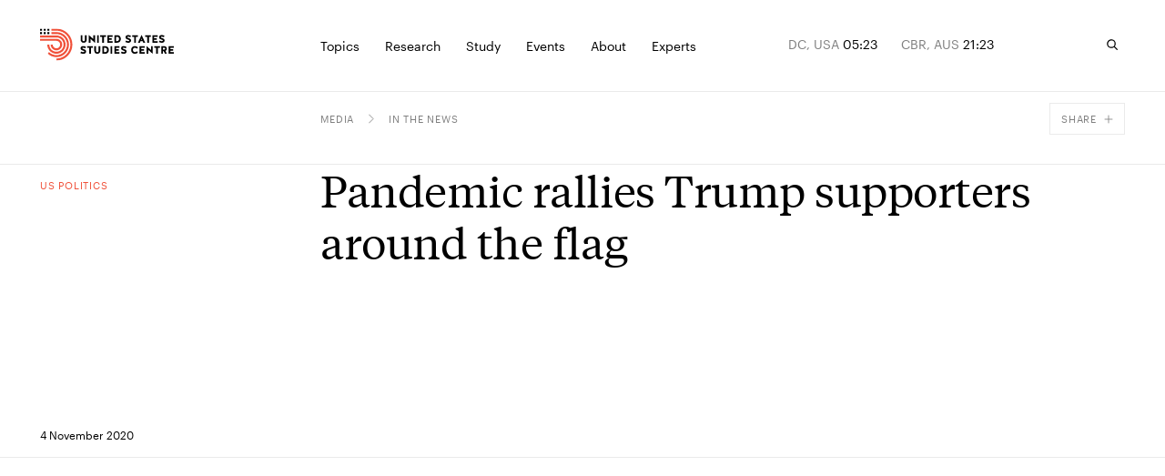

--- FILE ---
content_type: text/html; charset=utf-8
request_url: https://www.ussc.edu.au/pandemic-rallies-trump-supporters-around-the-flag
body_size: 48516
content:
<!DOCTYPE html><html lang="en-AU" class="__variable_8525b9 __variable_bfe48a"><head><meta charSet="utf-8"/><meta charSet="utf-8"/><meta name="viewport" content="width=device-width, initial-scale=1"/><link rel="preload" href="/_next/static/media/0cd794da521cd85c-s.p.woff2" as="font" crossorigin="" type="font/woff2"/><link rel="preload" href="/_next/static/media/88dfbe60ad28365e-s.p.woff2" as="font" crossorigin="" type="font/woff2"/><link rel="preload" href="/_next/static/media/af41828fa81418ac-s.p.woff2" as="font" crossorigin="" type="font/woff2"/><link rel="preload" href="/_next/static/media/da5f4a04f77d82b4-s.p.woff2" as="font" crossorigin="" type="font/woff2"/><link rel="preload" href="/_next/static/media/e8cb6c7915c0ac0c-s.p.woff2" as="font" crossorigin="" type="font/woff2"/><link rel="stylesheet" href="/_next/static/css/8bb3c752e391b94f.css" data-precedence="next"/><link rel="stylesheet" href="/_next/static/css/3f508dd7cf60183d.css" data-precedence="next"/><link rel="preload" as="script" fetchPriority="low" href="/_next/static/chunks/webpack-1e51c51427f81288.js"/><script src="/_next/static/chunks/fd9d1056-06188e9eff6f6443.js" async=""></script><script src="/_next/static/chunks/117-d29e256ca10a5d9f.js" async=""></script><script src="/_next/static/chunks/main-app-d1026d4873ea5344.js" async=""></script><script src="/_next/static/chunks/c15bf2b0-03f7c7cbed909db3.js" async=""></script><script src="/_next/static/chunks/913-8fdee2c6a48bf706.js" async=""></script><script src="/_next/static/chunks/141-1c291ec181c3c8c4.js" async=""></script><script src="/_next/static/chunks/249-9b0bdfdaa2ab906e.js" async=""></script><script src="/_next/static/chunks/196-e69661b2e8232b7e.js" async=""></script><script src="/_next/static/chunks/app/layout-169fb26e4b7a63fa.js" async=""></script><script src="/_next/static/chunks/155-cbd77f29e4bd95da.js" async=""></script><script src="/_next/static/chunks/80-b3217e8fca1470c4.js" async=""></script><script src="/_next/static/chunks/app/error-42e60b3c320a670a.js" async=""></script><script src="/_next/static/chunks/123-f64dd51d4f6e9c23.js" async=""></script><script src="/_next/static/chunks/454-6a3ebfb7084e9d94.js" async=""></script><script src="/_next/static/chunks/app/%5B%5B...slug%5D%5D/page-096347294eb96383.js" async=""></script><link rel="apple-touch-icon" sizes="180x180" href="/apple-touch-icon.png"/><link rel="icon" type="image/png" sizes="32x32" href="/favicon-32x32.png"/><link rel="icon" type="image/png" sizes="16x16" href="/favicon-16x16.png"/><link rel="manifest" href="/site.webmanifest"/><link rel="mask-icon" href="/safari-pinned-tab.svg" color="#5bbad5"/><meta name="msapplication-TileColor" content="#da532c"/><meta name="theme-color" content="#ffffff"/><title>Pandemic rallies Trump supporters around the flag | United States Studies Centre</title><link rel="canonical" href="https://www.ussc.edu.au/pandemic-rallies-trump-supporters-around-the-flag"/><meta property="og:title" content="Pandemic rallies Trump supporters around the flag"/><meta property="og:url" content="https://www.ussc.edu.au/pandemic-rallies-trump-supporters-around-the-flag"/><meta property="og:locale" content="en_AU"/><meta property="og:image" content="https://cdn.sanity.io/images/ooh1fq7e/production/87e9f58c3e05a749e196199531a53afb073f72d1-1400x788.jpg?rect=0,27,1400,735&amp;w=1200&amp;h=630"/><meta property="og:image:width" content="1200"/><meta property="og:image:height" content="630"/><meta property="og:type" content="website"/><meta name="twitter:card" content="summary_large_image"/><meta name="twitter:title" content="Pandemic rallies Trump supporters around the flag"/><meta name="twitter:image" content="https://cdn.sanity.io/images/ooh1fq7e/production/87e9f58c3e05a749e196199531a53afb073f72d1-1400x788.jpg?rect=0,27,1400,735&amp;w=1200&amp;h=630"/><meta name="next-size-adjust"/><script>
            (function(w,d,s,l,i){w[l]=w[l]||[];w[l].push({'gtm.start':
            new Date().getTime(),event:'gtm.js'});var f=d.getElementsByTagName(s)[0],
            j=d.createElement(s),dl=l!='dataLayer'?'&l='+l:'';j.async=true;j.src=
            'https://www.googletagmanager.com/gtm.js?id='+i+dl;f.parentNode.insertBefore(j,f);
            })(window,document,'script','dataLayer','GTM-5JSZML9');</script><script src="/_next/static/chunks/polyfills-42372ed130431b0a.js" noModule=""></script></head><body><a href="#main-content" class="absolute left-0 right-0 top-0 bg-dark-blue font-sans text-white py-2 px-4 transform -translate-y-full focus:translate-y-0 z-skipToContent"><div class="max-content gutter-p">Skip to main content</div></a><noscript><iframe src="https://www.googletagmanager.com/ns.html?id=GTM-5JSZML9" height="0" width="0" style="display:none;visibility:hidden"></iframe></noscript><script>
              /**
              * ░██░    ▓█░  █▓    ░▓███▓░   ▒█▒    ▓█▒ ████████░   ▓█▒   ░▓█▒    ░████▓░░
              * ░███░   ██░  ██  ░▓█▓░░░██▓░ ▓█▓    ▓█▒ ░░░██░░░░   ▓█▒   ▓███░   ▒█▒░░▒██░
              * ░██▓█▓░ ██░  ██  ▓█░         ▓█▓▒▒▒▒▓█▒    ██       ▓█▒  ▒█▓░██░  ▒█░ ░░██░
              * ░██ ▒██░██░  ██  ▓█░ ░▓████░ ▓██▓▓▓▓██▒    ██       ▓█▒ ░██░ ▒█▓░ ▒█████▒░
              * ░▒▒  ░▒▓▒▒░  ▓▒  ░▒▒    ░▒▒░ ▒▓▒    ▒▓░    ▒▓  ▒▓▒░░▒▒░ ▒▓▓▓▓▓▓▓░ ░▒░ ░▒▒░
              * Site by https://nightjar.co 🥰
              * Get in touch: hello@nightjar.co
              **/

              var scrollbarWidth = window.innerWidth - document.documentElement.clientWidth;
              document.documentElement.style.setProperty (
                '--scrollbarWidth',
                scrollbarWidth + 'px'
              );
              function calculateVh() {
                var vh = window.innerHeight * 0.01;
                document.documentElement.style.setProperty('--vh', vh + 'px');
              }
              calculateVh();
              window.addEventListener('orientationchange', calculateVh);
          </script><style>#nprogress{pointer-events:none}#nprogress .bar{background:#F0513A;position:fixed;z-index:1031;top:0;left:0;width:100%;height:2px}#nprogress .peg{display:block;position:absolute;right:0;width:100px;height:100%;;opacity:1;-webkit-transform:rotate(3deg) translate(0px,-4px);-ms-transform:rotate(3deg) translate(0px,-4px);transform:rotate(3deg) translate(0px,-4px)}#nprogress .spinner{display:block;position:fixed;z-index:1031;top:15px;right:15px}#nprogress .spinner-icon{width:18px;height:18px;box-sizing:border-box;border:2px solid transparent;border-top-color:#F0513A;border-left-color:#F0513A;border-radius:50%;-webkit-animation:nprogress-spinner 400ms linear infinite;animation:nprogress-spinner 400ms linear infinite}.nprogress-custom-parent{overflow:hidden;position:relative}.nprogress-custom-parent #nprogress .bar,.nprogress-custom-parent #nprogress .spinner{position:absolute}@-webkit-keyframes nprogress-spinner{0%{-webkit-transform:rotate(0deg)}100%{-webkit-transform:rotate(360deg)}}@keyframes nprogress-spinner{0%{transform:rotate(0deg)}100%{transform:rotate(360deg)}}</style><svg width="16" height="16" viewBox="0 0 16 16" fill="none" xmlns="http://www.w3.org/2000/svg" class="absolute opacity-0 pointer-events-none"><defs><clipPath id="downloadIcon"><rect width="10" height="10" fill="white" transform="translate(3 2)"></rect></clipPath></defs></svg><div class="fixed z-menuOverlay overflow-hidden inset-0 bg-[--background] text-[--foreground]" style="opacity:0;--background:#28313F;--foreground:#FFF"><div class="absolute inset-0"><div id="menu" class="!hidden md:!block"><section class="w-auto md:pt-[80px] medium:pt-[155px] absolute inset-0 flex flex-col"><div class="w-full grid-layout max-content gutter-p pb-4"><div class="col-span-3 col-start-5 medium:col-start-4"><span class="text-11 uppercase font-sans">Explore</span></div></div><div class="line absolute left-0 right-0 mx-[calc(50%-50vw)] w-screen h-[1px] bg-white opacity-10 mt-10"></div><div class="flex flex-col justify-between grow overflow-y-auto overflow-x-visible pt-4 relative"><div class="w-full grid-layout max-content gutter-p mb-5"><p class="text-14 font-sans col-span-4 max-w-[236px] medium:col-span-3 whitespace-pre-line description">Analysis of America.
Insight for Australia. 
Solutions for the Alliance.</p><div class="col-span-3"><ul class="pb-7"><li class="[&amp;:not(:first-child)]:pt-2 md:-mr-grid-column-gap-md medium:-mr-grid-column-gap-medium"><a aria-label="Allies and partners" class="h6 font-serif relative inline-block [transition:transform_250ms,opacity_250ms] ease-out-expo vor before:block before:absolute before:h-[1px] before:bg-current before:top-[110%] before:left-0 before:right-0 before:scale-x-0 before:transition-transform before:duration-500 before:origin-right before:ease-custom-out" href="/topics/alliances">Allies and partners</a></li><li class="[&amp;:not(:first-child)]:pt-2 md:-mr-grid-column-gap-md medium:-mr-grid-column-gap-medium"><a aria-label="AUKUS" class="h6 font-serif relative inline-block [transition:transform_250ms,opacity_250ms] ease-out-expo vor before:block before:absolute before:h-[1px] before:bg-current before:top-[110%] before:left-0 before:right-0 before:scale-x-0 before:transition-transform before:duration-500 before:origin-right before:ease-custom-out" href="/topics/aukus">AUKUS</a></li><li class="[&amp;:not(:first-child)]:pt-2 md:-mr-grid-column-gap-md medium:-mr-grid-column-gap-medium"><a aria-label="China" class="h6 font-serif relative inline-block [transition:transform_250ms,opacity_250ms] ease-out-expo vor before:block before:absolute before:h-[1px] before:bg-current before:top-[110%] before:left-0 before:right-0 before:scale-x-0 before:transition-transform before:duration-500 before:origin-right before:ease-custom-out" href="/topics/china">China</a></li><li class="[&amp;:not(:first-child)]:pt-2 md:-mr-grid-column-gap-md medium:-mr-grid-column-gap-medium"><a aria-label="Defence" class="h6 font-serif relative inline-block [transition:transform_250ms,opacity_250ms] ease-out-expo vor before:block before:absolute before:h-[1px] before:bg-current before:top-[110%] before:left-0 before:right-0 before:scale-x-0 before:transition-transform before:duration-500 before:origin-right before:ease-custom-out" href="/topics/defence">Defence</a></li><li class="[&amp;:not(:first-child)]:pt-2 md:-mr-grid-column-gap-md medium:-mr-grid-column-gap-medium"><a aria-label="US politics" class="h6 font-serif relative inline-block [transition:transform_250ms,opacity_250ms] ease-out-expo vor before:block before:absolute before:h-[1px] before:bg-current before:top-[110%] before:left-0 before:right-0 before:scale-x-0 before:transition-transform before:duration-500 before:origin-right before:ease-custom-out" href="/topics/us-politics">US politics</a></li><li class="[&amp;:not(:first-child)]:pt-2 md:-mr-grid-column-gap-md medium:-mr-grid-column-gap-medium"><a aria-label="Foreign policy" class="h6 font-serif relative inline-block [transition:transform_250ms,opacity_250ms] ease-out-expo vor before:block before:absolute before:h-[1px] before:bg-current before:top-[110%] before:left-0 before:right-0 before:scale-x-0 before:transition-transform before:duration-500 before:origin-right before:ease-custom-out" href="/topics/foreign-policy">Foreign policy</a></li><li class="[&amp;:not(:first-child)]:pt-2 md:-mr-grid-column-gap-md medium:-mr-grid-column-gap-medium"><a aria-label="The Indo-Pacific" class="h6 font-serif relative inline-block [transition:transform_250ms,opacity_250ms] ease-out-expo vor before:block before:absolute before:h-[1px] before:bg-current before:top-[110%] before:left-0 before:right-0 before:scale-x-0 before:transition-transform before:duration-500 before:origin-right before:ease-custom-out" href="/topics/the-indo-pacific">The Indo-Pacific</a></li><li class="[&amp;:not(:first-child)]:pt-2 md:-mr-grid-column-gap-md medium:-mr-grid-column-gap-medium"><a aria-label="The Quad" class="h6 font-serif relative inline-block [transition:transform_250ms,opacity_250ms] ease-out-expo vor before:block before:absolute before:h-[1px] before:bg-current before:top-[110%] before:left-0 before:right-0 before:scale-x-0 before:transition-transform before:duration-500 before:origin-right before:ease-custom-out" href="/topics/quad">The Quad</a></li><li class="[&amp;:not(:first-child)]:pt-2 md:-mr-grid-column-gap-md medium:-mr-grid-column-gap-medium"><a aria-label="Technology" class="h6 font-serif relative inline-block [transition:transform_250ms,opacity_250ms] ease-out-expo vor before:block before:absolute before:h-[1px] before:bg-current before:top-[110%] before:left-0 before:right-0 before:scale-x-0 before:transition-transform before:duration-500 before:origin-right before:ease-custom-out" href="/topics/technology">Technology</a></li><li class="[&amp;:not(:first-child)]:pt-2 md:-mr-grid-column-gap-md medium:-mr-grid-column-gap-medium"><a aria-label="Trade and economics" class="h6 font-serif relative inline-block [transition:transform_250ms,opacity_250ms] ease-out-expo vor before:block before:absolute before:h-[1px] before:bg-current before:top-[110%] before:left-0 before:right-0 before:scale-x-0 before:transition-transform before:duration-500 before:origin-right before:ease-custom-out" href="/topics/trade-and-economics">Trade and economics</a></li></ul><a aria-label="See all" class="text-12 font-sans flex items-center group arrow-link" href="/topics"><div class="relative overflow-hidden mr-3"><svg viewBox="0 0 58 54" fill="none" xmlns="http://www.w3.org/2000/svg" class="w-[14px] text-var-accent ease-custom-2 group-hover:transition-transform group-hover:duration-300 group-hover:translate-x-[120%]"><path d="M1.5 26.5H53.5M55.5 26.5L33.5 2.5M55.5 27L33.5 51" stroke="currentColor" stroke-width="3" stroke-linecap="square"></path></svg><svg viewBox="0 0 58 54" fill="none" xmlns="http://www.w3.org/2000/svg" class="absolute top-0 right-[120%] w-[14px] text-var-accent ease-custom-2 group-hover:transition-transform group-hover:duration-300 group-hover:translate-x-[120%]"><path d="M1.5 26.5H53.5M55.5 26.5L33.5 2.5M55.5 27L33.5 51" stroke="currentColor" stroke-width="3" stroke-linecap="square"></path></svg></div><span class="transition-opacity duration-250 opacity-50 group-hover:opacity-100">See all</span></a></div></div><div class="w-full grid-layout max-content gutter-p mb-5 pt-5"><div class="line absolute left-0 right-0 mx-[calc(50%-50vw)] w-screen h-[1px] bg-white opacity-10 -mt-5"></div><a aria-label="Protecting the homeland: Accelerating ground-based air and missile defence for Australia" class="relative col-span-4 medium:col-span-3 group featured-page" href="/protecting-the-homeland-accelerating-ground-based-air-and-missile-defence-for-australia"><h5 class="text-fluid-body font-serif max-w-[215px]">Protecting the homeland: Accelerating ground-based air and missile defence for Australia</h5><div class="overflow-hidden mr-3 absolute bottom-0 left-0"><svg viewBox="0 0 10 10" fill="none" xmlns="http://www.w3.org/2000/svg" class="w-[14px] text-red ease-custom-2 group-hover:transition-transform group-hover:duration-300 group-hover:translate-y-[-120%] group-hover:translate-x-[120%]"><path d="M0 1H9V10M8.91 1.09692L1.38462 9.30769" stroke="currentColor" stroke-width="1"></path></svg><svg viewBox="0 0 10 10" fill="none" xmlns="http://www.w3.org/2000/svg" class="absolute top-[120%] right-[120%] w-[14px] text-red ease-custom-2 group-hover:transition-transform group-hover:duration-300 group-hover:translate-y-[-120%] group-hover:translate-x-[120%]"><path d="M0 1H9V10M8.91 1.09692L1.38462 9.30769" stroke="currentColor" stroke-width="1"></path></svg></div></a><a class="block col-span-3 medium:col-span-3 featured-page" href="/protecting-the-homeland-accelerating-ground-based-air-and-missile-defence-for-australia"><div class="relative res-image w-full block overflow-hidden"><div style="padding-top:66.23376623376623%"></div><picture><source srcSet="https://cdn.sanity.io/images/ooh1fq7e/production/4afb52b0f8abf2271848e3803141c51d86f051eb-3200x2133.jpg/hawkei-high-mobility-launcher.jpg?rect=0,463,3200,1670&amp;fp-x=0.5&amp;fp-y=0.6084200519964409&amp;w=320&amp;h=212&amp;fit=crop&amp;crop=focalpoint&amp;auto=format 320w,https://cdn.sanity.io/images/ooh1fq7e/production/4afb52b0f8abf2271848e3803141c51d86f051eb-3200x2133.jpg/hawkei-high-mobility-launcher.jpg?rect=0,463,3200,1670&amp;fp-x=0.5&amp;fp-y=0.6084200519964409&amp;w=420&amp;h=278&amp;fit=crop&amp;crop=focalpoint&amp;auto=format 420w,https://cdn.sanity.io/images/ooh1fq7e/production/4afb52b0f8abf2271848e3803141c51d86f051eb-3200x2133.jpg/hawkei-high-mobility-launcher.jpg?rect=0,463,3200,1670&amp;fp-x=0.5&amp;fp-y=0.6084200519964409&amp;w=640&amp;h=424&amp;fit=crop&amp;crop=focalpoint&amp;auto=format 640w,https://cdn.sanity.io/images/ooh1fq7e/production/4afb52b0f8abf2271848e3803141c51d86f051eb-3200x2133.jpg/hawkei-high-mobility-launcher.jpg?rect=0,463,3200,1670&amp;fp-x=0.5&amp;fp-y=0.6084200519964409&amp;w=1024&amp;h=678&amp;fit=crop&amp;crop=focalpoint&amp;auto=format 1024w,https://cdn.sanity.io/images/ooh1fq7e/production/4afb52b0f8abf2271848e3803141c51d86f051eb-3200x2133.jpg/hawkei-high-mobility-launcher.jpg?rect=0,463,3200,1670&amp;fp-x=0.5&amp;fp-y=0.6084200519964409&amp;w=1440&amp;h=954&amp;fit=crop&amp;crop=focalpoint&amp;auto=format 1440w,https://cdn.sanity.io/images/ooh1fq7e/production/4afb52b0f8abf2271848e3803141c51d86f051eb-3200x2133.jpg/hawkei-high-mobility-launcher.jpg?rect=0,463,3200,1670&amp;fp-x=0.5&amp;fp-y=0.6084200519964409&amp;w=2560&amp;h=1696&amp;fit=crop&amp;crop=focalpoint&amp;auto=format 2560w,https://cdn.sanity.io/images/ooh1fq7e/production/4afb52b0f8abf2271848e3803141c51d86f051eb-3200x2133.jpg/hawkei-high-mobility-launcher.jpg?rect=0,463,3200,1670&amp;fp-x=0.5&amp;fp-y=0.6084200519964409&amp;w=3200&amp;h=2119&amp;fit=crop&amp;crop=focalpoint&amp;auto=format 3200w"/><img alt="An Australian Army Hawkei High Mobility Launcher loaded with AIM120 AMRAAM training rounds during Exercise Talisman Sabre 2025" src="https://cdn.sanity.io/images/ooh1fq7e/production/4afb52b0f8abf2271848e3803141c51d86f051eb-3200x2133.jpg/hawkei-high-mobility-launcher.jpg?rect=0,463,3200,1670&amp;fp-x=0.5&amp;fp-y=0.6084200519964409&amp;w=320&amp;h=212&amp;fit=crop&amp;crop=focalpoint&amp;auto=format" loading="lazy" class="opacity-0 absolute w-full h-full inset-0 object-cover" style="object-position:50% 50.000000000000014%"/></picture></div></a></div></div></section><section class="w-auto md:pt-[80px] medium:pt-[155px] absolute inset-0 flex flex-col"><div class="w-full grid-layout max-content gutter-p pb-4"><div class="col-span-3 col-start-5 medium:col-start-4"><span class="text-11 uppercase font-sans">Publications</span></div><div class="col-span-3"><span class="text-11 uppercase font-sans">Podcasts</span></div><div class="col-span-3"><span class="text-11 uppercase font-sans">Conferences</span></div></div><div class="line absolute left-0 right-0 mx-[calc(50%-50vw)] w-screen h-[1px] bg-white opacity-10 mt-10"></div><div class="flex flex-col justify-between grow overflow-y-auto overflow-x-visible pt-4 relative"><div class="w-full grid-layout max-content gutter-p mb-5"><p class="text-14 font-sans col-span-4 max-w-[236px] medium:col-span-3 whitespace-pre-line description">Analysis of America.
Insight for Australia. 
Solutions for the Alliance.</p><div class="col-span-3"><ul class="pb-7"><li class="[&amp;:not(:first-child)]:pt-2 md:-mr-grid-column-gap-md medium:-mr-grid-column-gap-medium"><a aria-label="Reports" class="h6 font-serif relative inline-block [transition:transform_250ms,opacity_250ms] ease-out-expo vor before:block before:absolute before:h-[1px] before:bg-current before:top-[110%] before:left-0 before:right-0 before:scale-x-0 before:transition-transform before:duration-500 before:origin-right before:ease-custom-out" href="/publications/reports">Reports</a></li><li class="[&amp;:not(:first-child)]:pt-2 md:-mr-grid-column-gap-md medium:-mr-grid-column-gap-medium"><a aria-label="Briefs" class="h6 font-serif relative inline-block [transition:transform_250ms,opacity_250ms] ease-out-expo vor before:block before:absolute before:h-[1px] before:bg-current before:top-[110%] before:left-0 before:right-0 before:scale-x-0 before:transition-transform before:duration-500 before:origin-right before:ease-custom-out" href="/publications/briefs">Briefs</a></li><li class="[&amp;:not(:first-child)]:pt-2 md:-mr-grid-column-gap-md medium:-mr-grid-column-gap-medium"><a aria-label="Explainers" class="h6 font-serif relative inline-block [transition:transform_250ms,opacity_250ms] ease-out-expo vor before:block before:absolute before:h-[1px] before:bg-current before:top-[110%] before:left-0 before:right-0 before:scale-x-0 before:transition-transform before:duration-500 before:origin-right before:ease-custom-out" href="/publications/explainers">Explainers</a></li><li class="[&amp;:not(:first-child)]:pt-2 md:-mr-grid-column-gap-md medium:-mr-grid-column-gap-medium"><a aria-label="Commentary" class="h6 font-serif relative inline-block [transition:transform_250ms,opacity_250ms] ease-out-expo vor before:block before:absolute before:h-[1px] before:bg-current before:top-[110%] before:left-0 before:right-0 before:scale-x-0 before:transition-transform before:duration-500 before:origin-right before:ease-custom-out" href="/publications/commentary">Commentary</a></li><li class="[&amp;:not(:first-child)]:pt-2 md:-mr-grid-column-gap-md medium:-mr-grid-column-gap-medium"><a aria-label="Debate papers" class="h6 font-serif relative inline-block [transition:transform_250ms,opacity_250ms] ease-out-expo vor before:block before:absolute before:h-[1px] before:bg-current before:top-[110%] before:left-0 before:right-0 before:scale-x-0 before:transition-transform before:duration-500 before:origin-right before:ease-custom-out" href="/publications/the-debate-papers">Debate papers</a></li><li class="[&amp;:not(:first-child)]:pt-2 md:-mr-grid-column-gap-md medium:-mr-grid-column-gap-medium"><a aria-label="USSC Insights" class="h6 font-serif relative inline-block [transition:transform_250ms,opacity_250ms] ease-out-expo vor before:block before:absolute before:h-[1px] before:bg-current before:top-[110%] before:left-0 before:right-0 before:scale-x-0 before:transition-transform before:duration-500 before:origin-right before:ease-custom-out" href="/publications/ussc-insights">USSC Insights</a></li><li class="[&amp;:not(:first-child)]:pt-2 md:-mr-grid-column-gap-md medium:-mr-grid-column-gap-medium"><a aria-label="Books &amp; journals" class="h6 font-serif relative inline-block [transition:transform_250ms,opacity_250ms] ease-out-expo vor before:block before:absolute before:h-[1px] before:bg-current before:top-[110%] before:left-0 before:right-0 before:scale-x-0 before:transition-transform before:duration-500 before:origin-right before:ease-custom-out" href="/publications/books-and-journals-new">Books &amp; journals</a></li></ul><a aria-label="See all" class="text-12 font-sans flex items-center group arrow-link" href="/publications"><div class="relative overflow-hidden mr-3"><svg viewBox="0 0 58 54" fill="none" xmlns="http://www.w3.org/2000/svg" class="w-[14px] text-var-accent ease-custom-2 group-hover:transition-transform group-hover:duration-300 group-hover:translate-x-[120%]"><path d="M1.5 26.5H53.5M55.5 26.5L33.5 2.5M55.5 27L33.5 51" stroke="currentColor" stroke-width="3" stroke-linecap="square"></path></svg><svg viewBox="0 0 58 54" fill="none" xmlns="http://www.w3.org/2000/svg" class="absolute top-0 right-[120%] w-[14px] text-var-accent ease-custom-2 group-hover:transition-transform group-hover:duration-300 group-hover:translate-x-[120%]"><path d="M1.5 26.5H53.5M55.5 26.5L33.5 2.5M55.5 27L33.5 51" stroke="currentColor" stroke-width="3" stroke-linecap="square"></path></svg></div><span class="transition-opacity duration-250 opacity-50 group-hover:opacity-100">See all</span></a></div><div class="col-span-3"><ul class="pb-7"><li class="[&amp;:not(:first-child)]:pt-2 md:-mr-grid-column-gap-md medium:-mr-grid-column-gap-medium"><a aria-label="USSC Briefing Room" class="h6 font-serif relative inline-block [transition:transform_250ms,opacity_250ms] ease-out-expo vor before:block before:absolute before:h-[1px] before:bg-current before:top-[110%] before:left-0 before:right-0 before:scale-x-0 before:transition-transform before:duration-500 before:origin-right before:ease-custom-out" href="/podcasts/ussc-briefing-room">USSC Briefing Room</a></li><li class="[&amp;:not(:first-child)]:pt-2 md:-mr-grid-column-gap-md medium:-mr-grid-column-gap-medium"><a aria-label="The Asia Chessboard" class="h6 font-serif relative inline-block [transition:transform_250ms,opacity_250ms] ease-out-expo vor before:block before:absolute before:h-[1px] before:bg-current before:top-[110%] before:left-0 before:right-0 before:scale-x-0 before:transition-transform before:duration-500 before:origin-right before:ease-custom-out" href="/podcasts/the-asia-chessboard">The Asia Chessboard</a></li></ul><a aria-label="See All" class="text-12 font-sans flex items-center group arrow-link" href="/podcasts"><div class="relative overflow-hidden mr-3"><svg viewBox="0 0 58 54" fill="none" xmlns="http://www.w3.org/2000/svg" class="w-[14px] text-var-accent ease-custom-2 group-hover:transition-transform group-hover:duration-300 group-hover:translate-x-[120%]"><path d="M1.5 26.5H53.5M55.5 26.5L33.5 2.5M55.5 27L33.5 51" stroke="currentColor" stroke-width="3" stroke-linecap="square"></path></svg><svg viewBox="0 0 58 54" fill="none" xmlns="http://www.w3.org/2000/svg" class="absolute top-0 right-[120%] w-[14px] text-var-accent ease-custom-2 group-hover:transition-transform group-hover:duration-300 group-hover:translate-x-[120%]"><path d="M1.5 26.5H53.5M55.5 26.5L33.5 2.5M55.5 27L33.5 51" stroke="currentColor" stroke-width="3" stroke-linecap="square"></path></svg></div><span class="transition-opacity duration-250 opacity-50 group-hover:opacity-100">See All</span></a></div><div class="col-span-3"><ul class="pb-7"><li class="[&amp;:not(:first-child)]:pt-2 md:-mr-grid-column-gap-md medium:-mr-grid-column-gap-medium"><a aria-label="Sydney International Strategy Forum 2025" class="h6 font-serif relative inline-block [transition:transform_250ms,opacity_250ms] ease-out-expo vor before:block before:absolute before:h-[1px] before:bg-current before:top-[110%] before:left-0 before:right-0 before:scale-x-0 before:transition-transform before:duration-500 before:origin-right before:ease-custom-out" href="/sydney-international-strategy-forum-2025">Sydney International Strategy Forum 2025</a></li></ul><a aria-label="See all" class="text-12 font-sans flex items-center group arrow-link" href="/sydney-international-strategy-forum"><div class="relative overflow-hidden mr-3"><svg viewBox="0 0 58 54" fill="none" xmlns="http://www.w3.org/2000/svg" class="w-[14px] text-var-accent ease-custom-2 group-hover:transition-transform group-hover:duration-300 group-hover:translate-x-[120%]"><path d="M1.5 26.5H53.5M55.5 26.5L33.5 2.5M55.5 27L33.5 51" stroke="currentColor" stroke-width="3" stroke-linecap="square"></path></svg><svg viewBox="0 0 58 54" fill="none" xmlns="http://www.w3.org/2000/svg" class="absolute top-0 right-[120%] w-[14px] text-var-accent ease-custom-2 group-hover:transition-transform group-hover:duration-300 group-hover:translate-x-[120%]"><path d="M1.5 26.5H53.5M55.5 26.5L33.5 2.5M55.5 27L33.5 51" stroke="currentColor" stroke-width="3" stroke-linecap="square"></path></svg></div><span class="transition-opacity duration-250 opacity-50 group-hover:opacity-100">See all</span></a></div></div><div class="w-full grid-layout max-content gutter-p mb-5 pt-5"><div class="line absolute left-0 right-0 mx-[calc(50%-50vw)] w-screen h-[1px] bg-white opacity-10 -mt-5"></div><a aria-label="An Australian Indian Ocean agenda to 2035" class="relative col-span-4 medium:col-span-3 group featured-page" href="/an-australian-indian-ocean-agenda-to-2035"><h5 class="text-fluid-body font-serif max-w-[215px]">An Australian Indian Ocean agenda to 2035</h5><p class="text-14 font-sans max-w-[215px] mt-1 opacity-50 line-clamp-3">As the Indian Ocean grows central to Australia’s security, this report sets out a roadmap for a cohesive strategy that balances ambition with resources.</p><div class="overflow-hidden mr-3 absolute bottom-0 left-0"><svg viewBox="0 0 10 10" fill="none" xmlns="http://www.w3.org/2000/svg" class="w-[14px] text-red ease-custom-2 group-hover:transition-transform group-hover:duration-300 group-hover:translate-y-[-120%] group-hover:translate-x-[120%]"><path d="M0 1H9V10M8.91 1.09692L1.38462 9.30769" stroke="currentColor" stroke-width="1"></path></svg><svg viewBox="0 0 10 10" fill="none" xmlns="http://www.w3.org/2000/svg" class="absolute top-[120%] right-[120%] w-[14px] text-red ease-custom-2 group-hover:transition-transform group-hover:duration-300 group-hover:translate-y-[-120%] group-hover:translate-x-[120%]"><path d="M0 1H9V10M8.91 1.09692L1.38462 9.30769" stroke="currentColor" stroke-width="1"></path></svg></div></a><a class="block col-span-3 medium:col-span-3 featured-page" href="/an-australian-indian-ocean-agenda-to-2035"><div class="relative res-image w-full block overflow-hidden"><div style="padding-top:66.23376623376623%"></div><picture><source srcSet="https://cdn.sanity.io/images/ooh1fq7e/production/fb72b654af61ea2560e20bded4bf1ee369b76165-1677x1677.png/Cover%20art%20high-res.png?rect=0,284,1677,1111&amp;w=320&amp;h=212&amp;fit=min&amp;auto=format 320w,https://cdn.sanity.io/images/ooh1fq7e/production/fb72b654af61ea2560e20bded4bf1ee369b76165-1677x1677.png/Cover%20art%20high-res.png?rect=0,284,1677,1110&amp;w=420&amp;h=278&amp;fit=min&amp;auto=format 420w,https://cdn.sanity.io/images/ooh1fq7e/production/fb72b654af61ea2560e20bded4bf1ee369b76165-1677x1677.png/Cover%20art%20high-res.png?rect=0,284,1677,1111&amp;w=640&amp;h=424&amp;fit=min&amp;auto=format 640w,https://cdn.sanity.io/images/ooh1fq7e/production/fb72b654af61ea2560e20bded4bf1ee369b76165-1677x1677.png/Cover%20art%20high-res.png?rect=0,284,1677,1110&amp;w=1024&amp;h=678&amp;fit=min&amp;auto=format 1024w,https://cdn.sanity.io/images/ooh1fq7e/production/fb72b654af61ea2560e20bded4bf1ee369b76165-1677x1677.png/Cover%20art%20high-res.png?rect=0,284,1677,1111&amp;w=1440&amp;h=954&amp;fit=min&amp;auto=format 1440w"/><img alt="A stylised map of the Indian Ocean region." src="https://cdn.sanity.io/images/ooh1fq7e/production/fb72b654af61ea2560e20bded4bf1ee369b76165-1677x1677.png/Cover%20art%20high-res.png?rect=0,284,1677,1111&amp;w=320&amp;h=212&amp;fit=min&amp;auto=format" loading="lazy" class="opacity-0 absolute w-full h-full inset-0 object-cover" style="object-position:50% 50%"/></picture></div></a></div></div></section><section class="w-auto md:pt-[80px] medium:pt-[155px] absolute inset-0 flex flex-col"><div class="w-full grid-layout max-content gutter-p pb-4"><div class="col-span-3 col-start-5 medium:col-start-4"><span class="text-11 uppercase font-sans">Explore</span></div></div><div class="line absolute left-0 right-0 mx-[calc(50%-50vw)] w-screen h-[1px] bg-white opacity-10 mt-10"></div><div class="flex flex-col justify-between grow overflow-y-auto overflow-x-visible pt-4 relative"><div class="w-full grid-layout max-content gutter-p mb-5"><p class="text-14 font-sans col-span-4 max-w-[236px] medium:col-span-3 whitespace-pre-line description">Analysis of America.
Insight for Australia.
Solutions for the Alliance.</p><div class="col-span-3"><ul class="pb-7"><li class="[&amp;:not(:first-child)]:pt-2 md:-mr-grid-column-gap-md medium:-mr-grid-column-gap-medium"><a aria-label="Shape your career" class="h6 font-serif relative inline-block [transition:transform_250ms,opacity_250ms] ease-out-expo vor before:block before:absolute before:h-[1px] before:bg-current before:top-[110%] before:left-0 before:right-0 before:scale-x-0 before:transition-transform before:duration-500 before:origin-right before:ease-custom-out" href="/study">Shape your career</a></li><li class="[&amp;:not(:first-child)]:pt-2 md:-mr-grid-column-gap-md medium:-mr-grid-column-gap-medium"><a aria-label="Undergraduate" class="h6 font-serif relative inline-block [transition:transform_250ms,opacity_250ms] ease-out-expo vor before:block before:absolute before:h-[1px] before:bg-current before:top-[110%] before:left-0 before:right-0 before:scale-x-0 before:transition-transform before:duration-500 before:origin-right before:ease-custom-out" href="/study/undergraduate">Undergraduate</a></li><li class="[&amp;:not(:first-child)]:pt-2 md:-mr-grid-column-gap-md medium:-mr-grid-column-gap-medium"><a aria-label="Postgraduate" class="h6 font-serif relative inline-block [transition:transform_250ms,opacity_250ms] ease-out-expo vor before:block before:absolute before:h-[1px] before:bg-current before:top-[110%] before:left-0 before:right-0 before:scale-x-0 before:transition-transform before:duration-500 before:origin-right before:ease-custom-out" href="/study/postgraduate">Postgraduate</a></li><li class="[&amp;:not(:first-child)]:pt-2 md:-mr-grid-column-gap-md medium:-mr-grid-column-gap-medium"><a aria-label="Scholarships and prizes" class="h6 font-serif relative inline-block [transition:transform_250ms,opacity_250ms] ease-out-expo vor before:block before:absolute before:h-[1px] before:bg-current before:top-[110%] before:left-0 before:right-0 before:scale-x-0 before:transition-transform before:duration-500 before:origin-right before:ease-custom-out" href="/study/scholarships-and-prizes">Scholarships and prizes</a></li><li class="[&amp;:not(:first-child)]:pt-2 md:-mr-grid-column-gap-md medium:-mr-grid-column-gap-medium"><a aria-label="Student internships" class="h6 font-serif relative inline-block [transition:transform_250ms,opacity_250ms] ease-out-expo vor before:block before:absolute before:h-[1px] before:bg-current before:top-[110%] before:left-0 before:right-0 before:scale-x-0 before:transition-transform before:duration-500 before:origin-right before:ease-custom-out" href="/study/internships-in-australia">Student internships</a></li><li class="[&amp;:not(:first-child)]:pt-2 md:-mr-grid-column-gap-md medium:-mr-grid-column-gap-medium"><a aria-label="International opportunities " class="h6 font-serif relative inline-block [transition:transform_250ms,opacity_250ms] ease-out-expo vor before:block before:absolute before:h-[1px] before:bg-current before:top-[110%] before:left-0 before:right-0 before:scale-x-0 before:transition-transform before:duration-500 before:origin-right before:ease-custom-out" href="/study/international-opportunities">International opportunities </a></li><li class="[&amp;:not(:first-child)]:pt-2 md:-mr-grid-column-gap-md medium:-mr-grid-column-gap-medium"><a aria-label="Meet our faculty " class="h6 font-serif relative inline-block [transition:transform_250ms,opacity_250ms] ease-out-expo vor before:block before:absolute before:h-[1px] before:bg-current before:top-[110%] before:left-0 before:right-0 before:scale-x-0 before:transition-transform before:duration-500 before:origin-right before:ease-custom-out" href="/study/faculty">Meet our faculty </a></li><li class="[&amp;:not(:first-child)]:pt-2 md:-mr-grid-column-gap-md medium:-mr-grid-column-gap-medium"><a aria-label="Alumni" class="h6 font-serif relative inline-block [transition:transform_250ms,opacity_250ms] ease-out-expo vor before:block before:absolute before:h-[1px] before:bg-current before:top-[110%] before:left-0 before:right-0 before:scale-x-0 before:transition-transform before:duration-500 before:origin-right before:ease-custom-out" href="/study/alumni">Alumni</a></li></ul><a aria-label="See all" class="text-12 font-sans flex items-center group arrow-link" href="/study"><div class="relative overflow-hidden mr-3"><svg viewBox="0 0 58 54" fill="none" xmlns="http://www.w3.org/2000/svg" class="w-[14px] text-var-accent ease-custom-2 group-hover:transition-transform group-hover:duration-300 group-hover:translate-x-[120%]"><path d="M1.5 26.5H53.5M55.5 26.5L33.5 2.5M55.5 27L33.5 51" stroke="currentColor" stroke-width="3" stroke-linecap="square"></path></svg><svg viewBox="0 0 58 54" fill="none" xmlns="http://www.w3.org/2000/svg" class="absolute top-0 right-[120%] w-[14px] text-var-accent ease-custom-2 group-hover:transition-transform group-hover:duration-300 group-hover:translate-x-[120%]"><path d="M1.5 26.5H53.5M55.5 26.5L33.5 2.5M55.5 27L33.5 51" stroke="currentColor" stroke-width="3" stroke-linecap="square"></path></svg></div><span class="transition-opacity duration-250 opacity-50 group-hover:opacity-100">See all</span></a></div></div><div class="w-full grid-layout max-content gutter-p mb-5 pt-5"><div class="line absolute left-0 right-0 mx-[calc(50%-50vw)] w-screen h-[1px] bg-white opacity-10 -mt-5"></div><a aria-label="Apply for a PhD scholarship" class="relative col-span-4 medium:col-span-3 group featured-page" href="/apply-for-a-phd-scholarship"><h5 class="text-fluid-body font-serif max-w-[215px]">Apply for a PhD scholarship</h5><p class="text-14 font-sans max-w-[215px] mt-1 opacity-50 line-clamp-3">The USSC&#x27;s inaugural PhD scholarship enables candidates to travel for research purposes, as well as participate in a research training program in the United States. </p><div class="overflow-hidden mr-3 absolute bottom-0 left-0"><svg viewBox="0 0 10 10" fill="none" xmlns="http://www.w3.org/2000/svg" class="w-[14px] text-red ease-custom-2 group-hover:transition-transform group-hover:duration-300 group-hover:translate-y-[-120%] group-hover:translate-x-[120%]"><path d="M0 1H9V10M8.91 1.09692L1.38462 9.30769" stroke="currentColor" stroke-width="1"></path></svg><svg viewBox="0 0 10 10" fill="none" xmlns="http://www.w3.org/2000/svg" class="absolute top-[120%] right-[120%] w-[14px] text-red ease-custom-2 group-hover:transition-transform group-hover:duration-300 group-hover:translate-y-[-120%] group-hover:translate-x-[120%]"><path d="M0 1H9V10M8.91 1.09692L1.38462 9.30769" stroke="currentColor" stroke-width="1"></path></svg></div></a><a class="block col-span-3 medium:col-span-3 featured-page" href="/apply-for-a-phd-scholarship"><div class="relative res-image w-full block overflow-hidden"><div style="padding-top:66.23376623376623%"></div><picture><source srcSet="https://cdn.sanity.io/images/ooh1fq7e/production/967515e3da4c7c5c3b0a088b5f79feab080362cb-1590x980.jpg/institute-building.jpg?rect=56,0,1479,980&amp;w=320&amp;h=212&amp;fit=min&amp;auto=format 320w,https://cdn.sanity.io/images/ooh1fq7e/production/967515e3da4c7c5c3b0a088b5f79feab080362cb-1590x980.jpg/institute-building.jpg?rect=55,0,1481,980&amp;w=420&amp;h=278&amp;fit=min&amp;auto=format 420w,https://cdn.sanity.io/images/ooh1fq7e/production/967515e3da4c7c5c3b0a088b5f79feab080362cb-1590x980.jpg/institute-building.jpg?rect=56,0,1479,980&amp;w=640&amp;h=424&amp;fit=min&amp;auto=format 640w,https://cdn.sanity.io/images/ooh1fq7e/production/967515e3da4c7c5c3b0a088b5f79feab080362cb-1590x980.jpg/institute-building.jpg?rect=55,0,1480,980&amp;w=1024&amp;h=678&amp;fit=min&amp;auto=format 1024w,https://cdn.sanity.io/images/ooh1fq7e/production/967515e3da4c7c5c3b0a088b5f79feab080362cb-1590x980.jpg/institute-building.jpg?rect=56,0,1479,980&amp;w=1440&amp;h=954&amp;fit=min&amp;auto=format 1440w"/><img src="https://cdn.sanity.io/images/ooh1fq7e/production/967515e3da4c7c5c3b0a088b5f79feab080362cb-1590x980.jpg/institute-building.jpg?rect=56,0,1479,980&amp;w=320&amp;h=212&amp;fit=min&amp;auto=format" loading="lazy" class="opacity-0 absolute w-full h-full inset-0 object-cover" style="object-position:50% 50%"/></picture></div></a></div></div></section><section class="w-auto md:pt-[80px] medium:pt-[155px] absolute inset-0 flex flex-col"><div class="w-full grid-layout max-content gutter-p pb-4"><div class="col-span-3 col-start-5 medium:col-start-4"><span class="text-11 uppercase font-sans">Explore</span></div></div><div class="line absolute left-0 right-0 mx-[calc(50%-50vw)] w-screen h-[1px] bg-white opacity-10 mt-10"></div><div class="flex flex-col justify-between grow overflow-y-auto overflow-x-visible pt-4 relative"><div class="w-full grid-layout max-content gutter-p mb-5"><p class="text-14 font-sans col-span-4 max-w-[236px] medium:col-span-3 whitespace-pre-line description">Analysis of America.
Insight for Australia.
Solutions for the Alliance.</p><div class="col-span-3"><ul class="pb-7"><li class="[&amp;:not(:first-child)]:pt-2 md:-mr-grid-column-gap-md medium:-mr-grid-column-gap-medium"><a aria-label="Webinars" class="h6 font-serif relative inline-block [transition:transform_250ms,opacity_250ms] ease-out-expo vor before:block before:absolute before:h-[1px] before:bg-current before:top-[110%] before:left-0 before:right-0 before:scale-x-0 before:transition-transform before:duration-500 before:origin-right before:ease-custom-out" href="/events/webinar">Webinars</a></li><li class="[&amp;:not(:first-child)]:pt-2 md:-mr-grid-column-gap-md medium:-mr-grid-column-gap-medium"><a aria-label="Public Events" class="h6 font-serif relative inline-block [transition:transform_250ms,opacity_250ms] ease-out-expo vor before:block before:absolute before:h-[1px] before:bg-current before:top-[110%] before:left-0 before:right-0 before:scale-x-0 before:transition-transform before:duration-500 before:origin-right before:ease-custom-out" href="/events/public-event-type">Public Events</a></li><li class="[&amp;:not(:first-child)]:pt-2 md:-mr-grid-column-gap-md medium:-mr-grid-column-gap-medium"><a aria-label="Hybrid Events" class="h6 font-serif relative inline-block [transition:transform_250ms,opacity_250ms] ease-out-expo vor before:block before:absolute before:h-[1px] before:bg-current before:top-[110%] before:left-0 before:right-0 before:scale-x-0 before:transition-transform before:duration-500 before:origin-right before:ease-custom-out" href="/events/hybrid-event">Hybrid Events</a></li><li class="[&amp;:not(:first-child)]:pt-2 md:-mr-grid-column-gap-md medium:-mr-grid-column-gap-medium"><a aria-label="Launch Events" class="h6 font-serif relative inline-block [transition:transform_250ms,opacity_250ms] ease-out-expo vor before:block before:absolute before:h-[1px] before:bg-current before:top-[110%] before:left-0 before:right-0 before:scale-x-0 before:transition-transform before:duration-500 before:origin-right before:ease-custom-out" href="/events/launch-event">Launch Events</a></li></ul><a aria-label="See all" class="text-12 font-sans flex items-center group arrow-link" href="/events"><div class="relative overflow-hidden mr-3"><svg viewBox="0 0 58 54" fill="none" xmlns="http://www.w3.org/2000/svg" class="w-[14px] text-var-accent ease-custom-2 group-hover:transition-transform group-hover:duration-300 group-hover:translate-x-[120%]"><path d="M1.5 26.5H53.5M55.5 26.5L33.5 2.5M55.5 27L33.5 51" stroke="currentColor" stroke-width="3" stroke-linecap="square"></path></svg><svg viewBox="0 0 58 54" fill="none" xmlns="http://www.w3.org/2000/svg" class="absolute top-0 right-[120%] w-[14px] text-var-accent ease-custom-2 group-hover:transition-transform group-hover:duration-300 group-hover:translate-x-[120%]"><path d="M1.5 26.5H53.5M55.5 26.5L33.5 2.5M55.5 27L33.5 51" stroke="currentColor" stroke-width="3" stroke-linecap="square"></path></svg></div><span class="transition-opacity duration-250 opacity-50 group-hover:opacity-100">See all</span></a></div></div><div class="w-full grid-layout max-content gutter-p mb-5 pt-5"><div class="line absolute left-0 right-0 mx-[calc(50%-50vw)] w-screen h-[1px] bg-white opacity-10 -mt-5"></div><a aria-label="Bolstering the Quad: The case for a collective approach to maritime security" class="relative col-span-4 medium:col-span-3 group featured-page" href="/bolstering-the-quad-the-case-for-a-collective-approach-to-maritime-security"><h5 class="text-fluid-body font-serif max-w-[215px]">Bolstering the Quad: The case for a collective approach to maritime security</h5><p class="text-14 font-sans max-w-[215px] mt-1 opacity-50 line-clamp-3">This report lays out a case and provides a menu of policy options for how the Quad can pursue a collective approach to Indo-Pacific maritime security, with a particular focus on regional deterrence and defence.</p><div class="overflow-hidden mr-3 absolute bottom-0 left-0"><svg viewBox="0 0 10 10" fill="none" xmlns="http://www.w3.org/2000/svg" class="w-[14px] text-red ease-custom-2 group-hover:transition-transform group-hover:duration-300 group-hover:translate-y-[-120%] group-hover:translate-x-[120%]"><path d="M0 1H9V10M8.91 1.09692L1.38462 9.30769" stroke="currentColor" stroke-width="1"></path></svg><svg viewBox="0 0 10 10" fill="none" xmlns="http://www.w3.org/2000/svg" class="absolute top-[120%] right-[120%] w-[14px] text-red ease-custom-2 group-hover:transition-transform group-hover:duration-300 group-hover:translate-y-[-120%] group-hover:translate-x-[120%]"><path d="M0 1H9V10M8.91 1.09692L1.38462 9.30769" stroke="currentColor" stroke-width="1"></path></svg></div></a><a class="block col-span-3 medium:col-span-3 featured-page" href="/bolstering-the-quad-the-case-for-a-collective-approach-to-maritime-security"><div class="relative res-image w-full block overflow-hidden"><div style="padding-top:66.23376623376623%"></div><picture><source srcSet="https://cdn.sanity.io/images/ooh1fq7e/production/29606907dbb4cfbbc22bb39205953bf1e101cd24-2000x815.jpg/quad-report-cvr-narr.jpg?rect=385,0,1230,815&amp;w=320&amp;h=212&amp;fit=min&amp;auto=format 320w,https://cdn.sanity.io/images/ooh1fq7e/production/29606907dbb4cfbbc22bb39205953bf1e101cd24-2000x815.jpg/quad-report-cvr-narr.jpg?rect=385,0,1231,815&amp;w=420&amp;h=278&amp;fit=min&amp;auto=format 420w,https://cdn.sanity.io/images/ooh1fq7e/production/29606907dbb4cfbbc22bb39205953bf1e101cd24-2000x815.jpg/quad-report-cvr-narr.jpg?rect=385,0,1230,815&amp;w=640&amp;h=424&amp;fit=min&amp;auto=format 640w,https://cdn.sanity.io/images/ooh1fq7e/production/29606907dbb4cfbbc22bb39205953bf1e101cd24-2000x815.jpg/quad-report-cvr-narr.jpg?rect=385,0,1231,815&amp;w=1024&amp;h=678&amp;fit=min&amp;auto=format 1024w,https://cdn.sanity.io/images/ooh1fq7e/production/29606907dbb4cfbbc22bb39205953bf1e101cd24-2000x815.jpg/quad-report-cvr-narr.jpg?rect=385,0,1230,815&amp;w=1440&amp;h=954&amp;fit=min&amp;auto=format 1440w"/><img alt="quad-report-cvr-narr.jpg" src="https://cdn.sanity.io/images/ooh1fq7e/production/29606907dbb4cfbbc22bb39205953bf1e101cd24-2000x815.jpg/quad-report-cvr-narr.jpg?rect=385,0,1230,815&amp;w=320&amp;h=212&amp;fit=min&amp;auto=format" loading="lazy" class="opacity-0 absolute w-full h-full inset-0 object-cover" style="object-position:50% 50%"/></picture></div></a></div></div></section><section class="w-auto md:pt-[80px] medium:pt-[155px] absolute inset-0 flex flex-col"><div class="w-full grid-layout max-content gutter-p pb-4"><div class="col-span-3 col-start-5 medium:col-start-4"><span class="text-11 uppercase font-sans">Explore</span></div><div class="col-span-3"><span class="text-11 uppercase font-sans">People</span></div><div class="col-span-3"><span class="text-11 uppercase font-sans">Connect</span></div></div><div class="line absolute left-0 right-0 mx-[calc(50%-50vw)] w-screen h-[1px] bg-white opacity-10 mt-10"></div><div class="flex flex-col justify-between grow overflow-y-auto overflow-x-visible pt-4 relative"><div class="w-full grid-layout max-content gutter-p mb-5"><p class="text-14 font-sans col-span-4 max-w-[236px] medium:col-span-3 whitespace-pre-line description">Analysis of America. 
Insight for Australia.
Solutions for the Alliance.</p><div class="col-span-3"><ul class="pb-7"><li class="[&amp;:not(:first-child)]:pt-2 md:-mr-grid-column-gap-md medium:-mr-grid-column-gap-medium"><a aria-label="About the USSC" class="h6 font-serif relative inline-block [transition:transform_250ms,opacity_250ms] ease-out-expo vor before:block before:absolute before:h-[1px] before:bg-current before:top-[110%] before:left-0 before:right-0 before:scale-x-0 before:transition-transform before:duration-500 before:origin-right before:ease-custom-out" href="/about">About the USSC</a></li><li class="[&amp;:not(:first-child)]:pt-2 md:-mr-grid-column-gap-md medium:-mr-grid-column-gap-medium"><a aria-label="Mission and history" class="h6 font-serif relative inline-block [transition:transform_250ms,opacity_250ms] ease-out-expo vor before:block before:absolute before:h-[1px] before:bg-current before:top-[110%] before:left-0 before:right-0 before:scale-x-0 before:transition-transform before:duration-500 before:origin-right before:ease-custom-out" href="/about/mission-and-history">Mission and history</a></li><li class="[&amp;:not(:first-child)]:pt-2 md:-mr-grid-column-gap-md medium:-mr-grid-column-gap-medium"><a aria-label="Programs" class="h6 font-serif relative inline-block [transition:transform_250ms,opacity_250ms] ease-out-expo vor before:block before:absolute before:h-[1px] before:bg-current before:top-[110%] before:left-0 before:right-0 before:scale-x-0 before:transition-transform before:duration-500 before:origin-right before:ease-custom-out" href="/about/programs">Programs</a></li><li class="[&amp;:not(:first-child)]:pt-2 md:-mr-grid-column-gap-md medium:-mr-grid-column-gap-medium"><a aria-label="Funding" class="h6 font-serif relative inline-block [transition:transform_250ms,opacity_250ms] ease-out-expo vor before:block before:absolute before:h-[1px] before:bg-current before:top-[110%] before:left-0 before:right-0 before:scale-x-0 before:transition-transform before:duration-500 before:origin-right before:ease-custom-out" href="/about/funding">Funding</a></li></ul><a aria-label="See all" class="text-12 font-sans flex items-center group arrow-link" href="/about"><div class="relative overflow-hidden mr-3"><svg viewBox="0 0 58 54" fill="none" xmlns="http://www.w3.org/2000/svg" class="w-[14px] text-var-accent ease-custom-2 group-hover:transition-transform group-hover:duration-300 group-hover:translate-x-[120%]"><path d="M1.5 26.5H53.5M55.5 26.5L33.5 2.5M55.5 27L33.5 51" stroke="currentColor" stroke-width="3" stroke-linecap="square"></path></svg><svg viewBox="0 0 58 54" fill="none" xmlns="http://www.w3.org/2000/svg" class="absolute top-0 right-[120%] w-[14px] text-var-accent ease-custom-2 group-hover:transition-transform group-hover:duration-300 group-hover:translate-x-[120%]"><path d="M1.5 26.5H53.5M55.5 26.5L33.5 2.5M55.5 27L33.5 51" stroke="currentColor" stroke-width="3" stroke-linecap="square"></path></svg></div><span class="transition-opacity duration-250 opacity-50 group-hover:opacity-100">See all</span></a></div><div class="col-span-3"><ul class="pb-7"><li class="[&amp;:not(:first-child)]:pt-2 md:-mr-grid-column-gap-md medium:-mr-grid-column-gap-medium"><a aria-label="Board of directors" class="h6 font-serif relative inline-block [transition:transform_250ms,opacity_250ms] ease-out-expo vor before:block before:absolute before:h-[1px] before:bg-current before:top-[110%] before:left-0 before:right-0 before:scale-x-0 before:transition-transform before:duration-500 before:origin-right before:ease-custom-out" href="/about/board-of-directors">Board of directors</a></li><li class="[&amp;:not(:first-child)]:pt-2 md:-mr-grid-column-gap-md medium:-mr-grid-column-gap-medium"><a aria-label="Experts" class="h6 font-serif relative inline-block [transition:transform_250ms,opacity_250ms] ease-out-expo vor before:block before:absolute before:h-[1px] before:bg-current before:top-[110%] before:left-0 before:right-0 before:scale-x-0 before:transition-transform before:duration-500 before:origin-right before:ease-custom-out" href="/experts">Experts</a></li><li class="[&amp;:not(:first-child)]:pt-2 md:-mr-grid-column-gap-md medium:-mr-grid-column-gap-medium"><a aria-label="Staff" class="h6 font-serif relative inline-block [transition:transform_250ms,opacity_250ms] ease-out-expo vor before:block before:absolute before:h-[1px] before:bg-current before:top-[110%] before:left-0 before:right-0 before:scale-x-0 before:transition-transform before:duration-500 before:origin-right before:ease-custom-out" href="/about/staff">Staff</a></li><li class="[&amp;:not(:first-child)]:pt-2 md:-mr-grid-column-gap-md medium:-mr-grid-column-gap-medium"><a aria-label="Careers" class="h6 font-serif relative inline-block [transition:transform_250ms,opacity_250ms] ease-out-expo vor before:block before:absolute before:h-[1px] before:bg-current before:top-[110%] before:left-0 before:right-0 before:scale-x-0 before:transition-transform before:duration-500 before:origin-right before:ease-custom-out" href="/about/careers">Careers</a></li></ul><a aria-label="See all" class="text-12 font-sans flex items-center group arrow-link" href="/about"><div class="relative overflow-hidden mr-3"><svg viewBox="0 0 58 54" fill="none" xmlns="http://www.w3.org/2000/svg" class="w-[14px] text-var-accent ease-custom-2 group-hover:transition-transform group-hover:duration-300 group-hover:translate-x-[120%]"><path d="M1.5 26.5H53.5M55.5 26.5L33.5 2.5M55.5 27L33.5 51" stroke="currentColor" stroke-width="3" stroke-linecap="square"></path></svg><svg viewBox="0 0 58 54" fill="none" xmlns="http://www.w3.org/2000/svg" class="absolute top-0 right-[120%] w-[14px] text-var-accent ease-custom-2 group-hover:transition-transform group-hover:duration-300 group-hover:translate-x-[120%]"><path d="M1.5 26.5H53.5M55.5 26.5L33.5 2.5M55.5 27L33.5 51" stroke="currentColor" stroke-width="3" stroke-linecap="square"></path></svg></div><span class="transition-opacity duration-250 opacity-50 group-hover:opacity-100">See all</span></a></div><div class="col-span-3"><ul class="pb-7"><li class="[&amp;:not(:first-child)]:pt-2 md:-mr-grid-column-gap-md medium:-mr-grid-column-gap-medium"><a aria-label="Media" class="h6 font-serif relative inline-block [transition:transform_250ms,opacity_250ms] ease-out-expo vor before:block before:absolute before:h-[1px] before:bg-current before:top-[110%] before:left-0 before:right-0 before:scale-x-0 before:transition-transform before:duration-500 before:origin-right before:ease-custom-out" href="/about/ussc-media">Media</a></li><li class="[&amp;:not(:first-child)]:pt-2 md:-mr-grid-column-gap-md medium:-mr-grid-column-gap-medium"><a aria-label="Contact" class="h6 font-serif relative inline-block [transition:transform_250ms,opacity_250ms] ease-out-expo vor before:block before:absolute before:h-[1px] before:bg-current before:top-[110%] before:left-0 before:right-0 before:scale-x-0 before:transition-transform before:duration-500 before:origin-right before:ease-custom-out" href="/about/contact">Contact</a></li><li class="[&amp;:not(:first-child)]:pt-2 md:-mr-grid-column-gap-md medium:-mr-grid-column-gap-medium"><a aria-label="Newsletters" class="h6 font-serif relative inline-block [transition:transform_250ms,opacity_250ms] ease-out-expo vor before:block before:absolute before:h-[1px] before:bg-current before:top-[110%] before:left-0 before:right-0 before:scale-x-0 before:transition-transform before:duration-500 before:origin-right before:ease-custom-out" href="/about/newsletters">Newsletters</a></li></ul><a aria-label="See all" class="text-12 font-sans flex items-center group arrow-link" href="/about"><div class="relative overflow-hidden mr-3"><svg viewBox="0 0 58 54" fill="none" xmlns="http://www.w3.org/2000/svg" class="w-[14px] text-var-accent ease-custom-2 group-hover:transition-transform group-hover:duration-300 group-hover:translate-x-[120%]"><path d="M1.5 26.5H53.5M55.5 26.5L33.5 2.5M55.5 27L33.5 51" stroke="currentColor" stroke-width="3" stroke-linecap="square"></path></svg><svg viewBox="0 0 58 54" fill="none" xmlns="http://www.w3.org/2000/svg" class="absolute top-0 right-[120%] w-[14px] text-var-accent ease-custom-2 group-hover:transition-transform group-hover:duration-300 group-hover:translate-x-[120%]"><path d="M1.5 26.5H53.5M55.5 26.5L33.5 2.5M55.5 27L33.5 51" stroke="currentColor" stroke-width="3" stroke-linecap="square"></path></svg></div><span class="transition-opacity duration-250 opacity-50 group-hover:opacity-100">See all</span></a></div></div><div class="w-full grid-layout max-content gutter-p mb-5 pt-5"><div class="line absolute left-0 right-0 mx-[calc(50%-50vw)] w-screen h-[1px] bg-white opacity-10 -mt-5"></div><a aria-label="AJUSINT: Advancing defence information and intelligence sharing between Australia, Japan and the United States" class="relative col-span-4 medium:col-span-3 group featured-page" href="/ajusint-advancing-defence-information-and-intelligence-sharing-between-australia-japan-and-the-united-states"><h5 class="text-fluid-body font-serif max-w-[215px]">AJUSINT: Advancing defence information and intelligence sharing between Australia, Japan and the United States</h5><div class="overflow-hidden mr-3 absolute bottom-0 left-0"><svg viewBox="0 0 10 10" fill="none" xmlns="http://www.w3.org/2000/svg" class="w-[14px] text-red ease-custom-2 group-hover:transition-transform group-hover:duration-300 group-hover:translate-y-[-120%] group-hover:translate-x-[120%]"><path d="M0 1H9V10M8.91 1.09692L1.38462 9.30769" stroke="currentColor" stroke-width="1"></path></svg><svg viewBox="0 0 10 10" fill="none" xmlns="http://www.w3.org/2000/svg" class="absolute top-[120%] right-[120%] w-[14px] text-red ease-custom-2 group-hover:transition-transform group-hover:duration-300 group-hover:translate-y-[-120%] group-hover:translate-x-[120%]"><path d="M0 1H9V10M8.91 1.09692L1.38462 9.30769" stroke="currentColor" stroke-width="1"></path></svg></div></a><a class="block col-span-3 medium:col-span-3 featured-page" href="/ajusint-advancing-defence-information-and-intelligence-sharing-between-australia-japan-and-the-united-states"><div class="relative res-image w-full block overflow-hidden"><div style="padding-top:66.23376623376623%"></div><picture><source srcSet="https://cdn.sanity.io/images/ooh1fq7e/production/6442a26ce5d2034d267c6e2f544a178ac2ae3b02-2800x1867.jpg/exercise-blue-spectrum.jpg?rect=0,7,2800,1855&amp;w=320&amp;h=212&amp;fit=min&amp;auto=format 320w,https://cdn.sanity.io/images/ooh1fq7e/production/6442a26ce5d2034d267c6e2f544a178ac2ae3b02-2800x1867.jpg/exercise-blue-spectrum.jpg?rect=0,8,2800,1853&amp;w=420&amp;h=278&amp;fit=min&amp;auto=format 420w,https://cdn.sanity.io/images/ooh1fq7e/production/6442a26ce5d2034d267c6e2f544a178ac2ae3b02-2800x1867.jpg/exercise-blue-spectrum.jpg?rect=0,7,2800,1855&amp;w=640&amp;h=424&amp;fit=min&amp;auto=format 640w,https://cdn.sanity.io/images/ooh1fq7e/production/6442a26ce5d2034d267c6e2f544a178ac2ae3b02-2800x1867.jpg/exercise-blue-spectrum.jpg?rect=0,7,2800,1854&amp;w=1024&amp;h=678&amp;fit=min&amp;auto=format 1024w,https://cdn.sanity.io/images/ooh1fq7e/production/6442a26ce5d2034d267c6e2f544a178ac2ae3b02-2800x1867.jpg/exercise-blue-spectrum.jpg?rect=0,7,2800,1855&amp;w=1440&amp;h=954&amp;fit=min&amp;auto=format 1440w,https://cdn.sanity.io/images/ooh1fq7e/production/6442a26ce5d2034d267c6e2f544a178ac2ae3b02-2800x1867.jpg/exercise-blue-spectrum.jpg?rect=0,7,2800,1855&amp;w=2560&amp;h=1696&amp;fit=min&amp;auto=format 2560w"/><img alt="Personnel from the Royal Australian Navy and Japan Maritime Self Defence Force inspect hardware components during Exercise Blue Spectrum, Fleet Cyber Unit, Sydney, May 2024" src="https://cdn.sanity.io/images/ooh1fq7e/production/6442a26ce5d2034d267c6e2f544a178ac2ae3b02-2800x1867.jpg/exercise-blue-spectrum.jpg?rect=0,7,2800,1855&amp;w=320&amp;h=212&amp;fit=min&amp;auto=format" loading="lazy" class="opacity-0 absolute w-full h-full inset-0 object-cover" style="object-position:50% 50%"/></picture></div></a></div></div></section><section class="w-auto md:pt-[80px] medium:pt-[155px] absolute inset-0 flex flex-col"><div class="w-full grid-layout max-content gutter-p pb-4"></div><div class="line absolute left-0 right-0 mx-[calc(50%-50vw)] w-screen h-[1px] bg-white opacity-10 mt-10"></div><div class="flex flex-col justify-between grow overflow-y-auto overflow-x-visible pt-4 relative"><div class="w-full grid-layout max-content gutter-p mb-5"></div><div class="w-full grid-layout max-content gutter-p mb-5 pt-5"><div class="line absolute left-0 right-0 mx-[calc(50%-50vw)] w-screen h-[1px] bg-white opacity-10 -mt-5"></div><span class="relative col-span-4 medium:col-span-3 group featured-page"><div class="overflow-hidden mr-3 absolute bottom-0 left-0"><svg viewBox="0 0 10 10" fill="none" xmlns="http://www.w3.org/2000/svg" class="w-[14px] text-red ease-custom-2 group-hover:transition-transform group-hover:duration-300 group-hover:translate-y-[-120%] group-hover:translate-x-[120%]"><path d="M0 1H9V10M8.91 1.09692L1.38462 9.30769" stroke="currentColor" stroke-width="1"></path></svg><svg viewBox="0 0 10 10" fill="none" xmlns="http://www.w3.org/2000/svg" class="absolute top-[120%] right-[120%] w-[14px] text-red ease-custom-2 group-hover:transition-transform group-hover:duration-300 group-hover:translate-y-[-120%] group-hover:translate-x-[120%]"><path d="M0 1H9V10M8.91 1.09692L1.38462 9.30769" stroke="currentColor" stroke-width="1"></path></svg></div></span></div></div></section></div><div class="md:!hidden"><div class="pt-[94px] absolute top-0 left-0 w-full h-full"><div class="border-b border-white border-opacity-10"><button type="button" class="relative border-t border-white border-opacity-10 w-full flex justify-between items-center py-[11px] gutter-p"><span class="h6 font-sans">Topics</span><svg viewBox="0 0 6 11" fill="none" xmlns="http://www.w3.org/2000/svg" class="-scale-x-100 w-[6px]"><path d="M-4.17213e-07 5.5L5.26316 10.5L6 9.8L1.47368 5.5L6 1.2L5.26316 0.5L-4.17213e-07 5.5Z" fill="currentColor"></path></svg></button><button type="button" class="relative border-t border-white border-opacity-10 w-full flex justify-between items-center py-[11px] gutter-p"><span class="h6 font-sans">Research</span><svg viewBox="0 0 6 11" fill="none" xmlns="http://www.w3.org/2000/svg" class="-scale-x-100 w-[6px]"><path d="M-4.17213e-07 5.5L5.26316 10.5L6 9.8L1.47368 5.5L6 1.2L5.26316 0.5L-4.17213e-07 5.5Z" fill="currentColor"></path></svg></button><button type="button" class="relative border-t border-white border-opacity-10 w-full flex justify-between items-center py-[11px] gutter-p"><span class="h6 font-sans">Study</span><svg viewBox="0 0 6 11" fill="none" xmlns="http://www.w3.org/2000/svg" class="-scale-x-100 w-[6px]"><path d="M-4.17213e-07 5.5L5.26316 10.5L6 9.8L1.47368 5.5L6 1.2L5.26316 0.5L-4.17213e-07 5.5Z" fill="currentColor"></path></svg></button><a aria-label="Events" class="relative border-t border-white border-opacity-10 w-full flex justify-between items-center py-[11px] gutter-p [&amp;.is-active]:text-var-accent" href="/events"><span class="h6 font-sans">Events</span><svg viewBox="0 0 10 10" fill="none" xmlns="http://www.w3.org/2000/svg" class="w-[10px]"><path d="M0 1H9V10M8.91 1.09692L1.38462 9.30769" stroke="currentColor" stroke-width="1"></path></svg></a><button type="button" class="relative border-t border-white border-opacity-10 w-full flex justify-between items-center py-[11px] gutter-p"><span class="h6 font-sans">About</span><svg viewBox="0 0 6 11" fill="none" xmlns="http://www.w3.org/2000/svg" class="-scale-x-100 w-[6px]"><path d="M-4.17213e-07 5.5L5.26316 10.5L6 9.8L1.47368 5.5L6 1.2L5.26316 0.5L-4.17213e-07 5.5Z" fill="currentColor"></path></svg></button><a aria-label="Experts" class="relative border-t border-white border-opacity-10 w-full flex justify-between items-center py-[11px] gutter-p [&amp;.is-active]:text-var-accent" href="/experts"><span class="h6 font-sans">Experts</span><svg viewBox="0 0 10 10" fill="none" xmlns="http://www.w3.org/2000/svg" class="w-[10px]"><path d="M0 1H9V10M8.91 1.09692L1.38462 9.30769" stroke="currentColor" stroke-width="1"></path></svg></a></div></div><div class="flex flex-col pt-[94px] absolute top-0 left-0 w-full h-full"><button class="justify-start relative w-full flex py-[11px] pl-12 border-t border-white border-opacity-10" type="button"><svg viewBox="0 0 6 11" fill="none" xmlns="http://www.w3.org/2000/svg" class="absolute top-1/2 -translate-y-1/2 left-5 w-[6px]"><path d="M-4.17213e-07 5.5L5.26316 10.5L6 9.8L1.47368 5.5L6 1.2L5.26316 0.5L-4.17213e-07 5.5Z" fill="currentColor"></path></svg><span class="h6 font-sans">Topics</span></button><div class="overflow-auto"><div><a aria-label="See all" class="flex justify-between items-center border-t border-b border-white border-opacity-10 py-[11px] gutter-p !pl-12" href="/topics"><p class="h6 font-sans">Explore</p><p class="text-14 font-sans opacity-50">See all</p></a><ul class="pb-8"><li class="mt-[10px]"><a aria-label="Allies and partners" class="text-fluid-body font-serif pl-12" href="/topics/alliances">Allies and partners</a></li><li class="mt-[10px]"><a aria-label="AUKUS" class="text-fluid-body font-serif pl-12" href="/topics/aukus">AUKUS</a></li><li class="mt-[10px]"><a aria-label="China" class="text-fluid-body font-serif pl-12" href="/topics/china">China</a></li><li class="mt-[10px]"><a aria-label="Defence" class="text-fluid-body font-serif pl-12" href="/topics/defence">Defence</a></li><li class="mt-[10px]"><a aria-label="US politics" class="text-fluid-body font-serif pl-12" href="/topics/us-politics">US politics</a></li><li class="mt-[10px]"><a aria-label="Foreign policy" class="text-fluid-body font-serif pl-12" href="/topics/foreign-policy">Foreign policy</a></li><li class="mt-[10px]"><a aria-label="The Indo-Pacific" class="text-fluid-body font-serif pl-12" href="/topics/the-indo-pacific">The Indo-Pacific</a></li><li class="mt-[10px]"><a aria-label="The Quad" class="text-fluid-body font-serif pl-12" href="/topics/quad">The Quad</a></li><li class="mt-[10px]"><a aria-label="Technology" class="text-fluid-body font-serif pl-12" href="/topics/technology">Technology</a></li><li class="mt-[10px]"><a aria-label="Trade and economics" class="text-fluid-body font-serif pl-12" href="/topics/trade-and-economics">Trade and economics</a></li></ul></div></div></div><div class="flex flex-col pt-[94px] absolute top-0 left-0 w-full h-full"><button class="justify-start relative w-full flex py-[11px] pl-12 border-t border-white border-opacity-10" type="button"><svg viewBox="0 0 6 11" fill="none" xmlns="http://www.w3.org/2000/svg" class="absolute top-1/2 -translate-y-1/2 left-5 w-[6px]"><path d="M-4.17213e-07 5.5L5.26316 10.5L6 9.8L1.47368 5.5L6 1.2L5.26316 0.5L-4.17213e-07 5.5Z" fill="currentColor"></path></svg><span class="h6 font-sans">Research</span></button><div class="overflow-auto"><div><a aria-label="See all" class="flex justify-between items-center border-t border-b border-white border-opacity-10 py-[11px] gutter-p !pl-12" href="/publications"><p class="h6 font-sans">Publications</p><p class="text-14 font-sans opacity-50">See all</p></a><ul class="pb-8"><li class="mt-[10px]"><a aria-label="Reports" class="text-fluid-body font-serif pl-12" href="/publications/reports">Reports</a></li><li class="mt-[10px]"><a aria-label="Briefs" class="text-fluid-body font-serif pl-12" href="/publications/briefs">Briefs</a></li><li class="mt-[10px]"><a aria-label="Explainers" class="text-fluid-body font-serif pl-12" href="/publications/explainers">Explainers</a></li><li class="mt-[10px]"><a aria-label="Commentary" class="text-fluid-body font-serif pl-12" href="/publications/commentary">Commentary</a></li><li class="mt-[10px]"><a aria-label="Debate papers" class="text-fluid-body font-serif pl-12" href="/publications/the-debate-papers">Debate papers</a></li><li class="mt-[10px]"><a aria-label="USSC Insights" class="text-fluid-body font-serif pl-12" href="/publications/ussc-insights">USSC Insights</a></li><li class="mt-[10px]"><a aria-label="Books &amp; journals" class="text-fluid-body font-serif pl-12" href="/publications/books-and-journals-new">Books &amp; journals</a></li></ul></div><div><a aria-label="See All" class="flex justify-between items-center border-t border-b border-white border-opacity-10 py-[11px] gutter-p !pl-12" href="/podcasts"><p class="h6 font-sans">Podcasts</p><p class="text-14 font-sans opacity-50">See All</p></a><ul class="pb-8"><li class="mt-[10px]"><a aria-label="USSC Briefing Room" class="text-fluid-body font-serif pl-12" href="/podcasts/ussc-briefing-room">USSC Briefing Room</a></li><li class="mt-[10px]"><a aria-label="The Asia Chessboard" class="text-fluid-body font-serif pl-12" href="/podcasts/the-asia-chessboard">The Asia Chessboard</a></li></ul></div><div><a aria-label="See all" class="flex justify-between items-center border-t border-b border-white border-opacity-10 py-[11px] gutter-p !pl-12" href="/sydney-international-strategy-forum"><p class="h6 font-sans">Conferences</p><p class="text-14 font-sans opacity-50">See all</p></a><ul class="pb-8"><li class="mt-[10px]"><a aria-label="Sydney International Strategy Forum 2025" class="text-fluid-body font-serif pl-12" href="/sydney-international-strategy-forum-2025">Sydney International Strategy Forum 2025</a></li></ul></div></div></div><div class="flex flex-col pt-[94px] absolute top-0 left-0 w-full h-full"><button class="justify-start relative w-full flex py-[11px] pl-12 border-t border-white border-opacity-10" type="button"><svg viewBox="0 0 6 11" fill="none" xmlns="http://www.w3.org/2000/svg" class="absolute top-1/2 -translate-y-1/2 left-5 w-[6px]"><path d="M-4.17213e-07 5.5L5.26316 10.5L6 9.8L1.47368 5.5L6 1.2L5.26316 0.5L-4.17213e-07 5.5Z" fill="currentColor"></path></svg><span class="h6 font-sans">Study</span></button><div class="overflow-auto"><div><a aria-label="See all" class="flex justify-between items-center border-t border-b border-white border-opacity-10 py-[11px] gutter-p !pl-12" href="/study"><p class="h6 font-sans">Explore</p><p class="text-14 font-sans opacity-50">See all</p></a><ul class="pb-8"><li class="mt-[10px]"><a aria-label="Shape your career" class="text-fluid-body font-serif pl-12" href="/study">Shape your career</a></li><li class="mt-[10px]"><a aria-label="Undergraduate" class="text-fluid-body font-serif pl-12" href="/study/undergraduate">Undergraduate</a></li><li class="mt-[10px]"><a aria-label="Postgraduate" class="text-fluid-body font-serif pl-12" href="/study/postgraduate">Postgraduate</a></li><li class="mt-[10px]"><a aria-label="Scholarships and prizes" class="text-fluid-body font-serif pl-12" href="/study/scholarships-and-prizes">Scholarships and prizes</a></li><li class="mt-[10px]"><a aria-label="Student internships" class="text-fluid-body font-serif pl-12" href="/study/internships-in-australia">Student internships</a></li><li class="mt-[10px]"><a aria-label="International opportunities " class="text-fluid-body font-serif pl-12" href="/study/international-opportunities">International opportunities </a></li><li class="mt-[10px]"><a aria-label="Meet our faculty " class="text-fluid-body font-serif pl-12" href="/study/faculty">Meet our faculty </a></li><li class="mt-[10px]"><a aria-label="Alumni" class="text-fluid-body font-serif pl-12" href="/study/alumni">Alumni</a></li></ul></div></div></div><div class="flex flex-col pt-[94px] absolute top-0 left-0 w-full h-full"><button class="justify-start relative w-full flex py-[11px] pl-12 border-t border-white border-opacity-10" type="button"><svg viewBox="0 0 6 11" fill="none" xmlns="http://www.w3.org/2000/svg" class="absolute top-1/2 -translate-y-1/2 left-5 w-[6px]"><path d="M-4.17213e-07 5.5L5.26316 10.5L6 9.8L1.47368 5.5L6 1.2L5.26316 0.5L-4.17213e-07 5.5Z" fill="currentColor"></path></svg><span class="h6 font-sans">Events</span></button><div class="overflow-auto"><div><a aria-label="See all" class="flex justify-between items-center border-t border-b border-white border-opacity-10 py-[11px] gutter-p !pl-12" href="/events"><p class="h6 font-sans">Explore</p><p class="text-14 font-sans opacity-50">See all</p></a><ul class="pb-8"><li class="mt-[10px]"><a aria-label="Webinars" class="text-fluid-body font-serif pl-12" href="/events/webinar">Webinars</a></li><li class="mt-[10px]"><a aria-label="Public Events" class="text-fluid-body font-serif pl-12" href="/events/public-event-type">Public Events</a></li><li class="mt-[10px]"><a aria-label="Hybrid Events" class="text-fluid-body font-serif pl-12" href="/events/hybrid-event">Hybrid Events</a></li><li class="mt-[10px]"><a aria-label="Launch Events" class="text-fluid-body font-serif pl-12" href="/events/launch-event">Launch Events</a></li></ul></div></div></div><div class="flex flex-col pt-[94px] absolute top-0 left-0 w-full h-full"><button class="justify-start relative w-full flex py-[11px] pl-12 border-t border-white border-opacity-10" type="button"><svg viewBox="0 0 6 11" fill="none" xmlns="http://www.w3.org/2000/svg" class="absolute top-1/2 -translate-y-1/2 left-5 w-[6px]"><path d="M-4.17213e-07 5.5L5.26316 10.5L6 9.8L1.47368 5.5L6 1.2L5.26316 0.5L-4.17213e-07 5.5Z" fill="currentColor"></path></svg><span class="h6 font-sans">About</span></button><div class="overflow-auto"><div><a aria-label="See all" class="flex justify-between items-center border-t border-b border-white border-opacity-10 py-[11px] gutter-p !pl-12" href="/about"><p class="h6 font-sans">Explore</p><p class="text-14 font-sans opacity-50">See all</p></a><ul class="pb-8"><li class="mt-[10px]"><a aria-label="About the USSC" class="text-fluid-body font-serif pl-12" href="/about">About the USSC</a></li><li class="mt-[10px]"><a aria-label="Mission and history" class="text-fluid-body font-serif pl-12" href="/about/mission-and-history">Mission and history</a></li><li class="mt-[10px]"><a aria-label="Programs" class="text-fluid-body font-serif pl-12" href="/about/programs">Programs</a></li><li class="mt-[10px]"><a aria-label="Funding" class="text-fluid-body font-serif pl-12" href="/about/funding">Funding</a></li></ul></div><div><a aria-label="See all" class="flex justify-between items-center border-t border-b border-white border-opacity-10 py-[11px] gutter-p !pl-12" href="/about"><p class="h6 font-sans">People</p><p class="text-14 font-sans opacity-50">See all</p></a><ul class="pb-8"><li class="mt-[10px]"><a aria-label="Board of directors" class="text-fluid-body font-serif pl-12" href="/about/board-of-directors">Board of directors</a></li><li class="mt-[10px]"><a aria-label="Experts" class="text-fluid-body font-serif pl-12" href="/experts">Experts</a></li><li class="mt-[10px]"><a aria-label="Staff" class="text-fluid-body font-serif pl-12" href="/about/staff">Staff</a></li><li class="mt-[10px]"><a aria-label="Careers" class="text-fluid-body font-serif pl-12" href="/about/careers">Careers</a></li></ul></div><div><a aria-label="See all" class="flex justify-between items-center border-t border-b border-white border-opacity-10 py-[11px] gutter-p !pl-12" href="/about"><p class="h6 font-sans">Connect</p><p class="text-14 font-sans opacity-50">See all</p></a><ul class="pb-8"><li class="mt-[10px]"><a aria-label="Media" class="text-fluid-body font-serif pl-12" href="/about/ussc-media">Media</a></li><li class="mt-[10px]"><a aria-label="Contact" class="text-fluid-body font-serif pl-12" href="/about/contact">Contact</a></li><li class="mt-[10px]"><a aria-label="Newsletters" class="text-fluid-body font-serif pl-12" href="/about/newsletters">Newsletters</a></li></ul></div></div></div><div class="flex flex-col pt-[94px] absolute top-0 left-0 w-full h-full"><button class="justify-start relative w-full flex py-[11px] pl-12 border-t border-white border-opacity-10" type="button"><svg viewBox="0 0 6 11" fill="none" xmlns="http://www.w3.org/2000/svg" class="absolute top-1/2 -translate-y-1/2 left-5 w-[6px]"><path d="M-4.17213e-07 5.5L5.26316 10.5L6 9.8L1.47368 5.5L6 1.2L5.26316 0.5L-4.17213e-07 5.5Z" fill="currentColor"></path></svg><span class="h6 font-sans"></span></button><div class="overflow-auto"></div></div></div></div></div><span class="absolute right-0 left-0 h-[1px] bg-red -mt-[calc(1.25rem+1px)] origin-left z-[3] loading-bar !fixed mt-[0px] z-[999999] top-0 w-full h-[2px]" style="--loading:0"></span><div class="fixed top-0 left-0 right-0 h-auto z-searchOverlay overflow-hidden pointer-events-none" style="display:none;transform:translateY(-101%)"><div class="w-full h-full" style="transform:translateY(101%)"><div class="flex grow-1 h-full max-h-screen flex-col bg-white pointer-events-auto overflow-auto overscroll-none"><div class="w-auto top-gap h-[286px] bg-white flex-1 max-h-[286px] flex items-end"><div class="w-auto max-content gutter-p"><div class="mb-5 w-full"><div class="h5 font-serif block mb-6 min-h-[1.2em]"></div><form class="w-full"><div class="w-full relative"><label for="search" class="sr-only">Search</label><div class="flex gap-x-5"><div class="relative w-full"><svg viewBox="0 0 13 13" fill="none" xmlns="http://www.w3.org/2000/svg" class="w-3 h-3 absolute left-4 top-4 pointer-events-none"><path d="M5.02937 9.24233C7.35612 9.24233 9.24233 7.35612 9.24233 5.02937C9.24233 2.70261 7.35612 0.816406 5.02937 0.816406C2.70261 0.816406 0.816406 2.70261 0.816406 5.02937C0.816406 7.35612 2.70261 9.24233 5.02937 9.24233Z" stroke="currentColor" stroke-width="1.2963" stroke-linecap="round" stroke-linejoin="round"></path><path d="M11.1866 11.1866L8.36719 8.36719" stroke="currentColor" stroke-width="1.2963" stroke-linecap="square" stroke-linejoin="round"></path></svg><input type="text" id="search" spellCheck="false" autoComplete="off" placeholder="Search ussc.edu.au" class="font-sans pl-10 w-full text-[0.875rem] h-11 bg-background placeholder-foreground !outline-none border border-neutral-grey-50 md:text-[0.875rem] md:h-11" value=""/><button type="button" class="leading-none block w-fit absolute right-4 top-3 hover:opacity-50"><span class="text-12 font-sans !text-[11px] uppercase text-black opacity-50">Clear</span></button></div></div></div></form></div></div></div><section class="sticky top-[4rem] md:top-[6.12rem] z-filterToolbar mb-5  hidden"><div><div class="w-auto border-t border-b border-var-border py-4 bg-var-background"><div class="w-auto max-content gutter-p items-center flex justify-between gap-4"><div class="hidden"><button class="text-11 uppercase font-sans border border-solid border-var-border group transition-[background-color,border-color] duration-200 py-1 px-2 hover:bg-var-accent hover:text-white hover:border-var-accent"><div class="flex items-center transition-all duration-200"><span>Filter</span></div></button></div><div class="flex items-center gap-5"><span class="text-11 uppercase font-sans block shrink-0">Filter By</span><div class="text-11 uppercase font-sans flex items-center [&amp;&gt;*:not(:last-child)]:mr-1 overflow-auto pb-4 -mb-4"><button class="text-11 uppercase font-sans border border-solid border-var-border group transition-[background-color,border-color] duration-200 py-1 px-2 hover:bg-var-accent hover:text-white hover:border-var-accent"><div class="flex items-center transition-all duration-200"><span>Topic</span></div></button><button class="text-11 uppercase font-sans border border-solid border-var-border group transition-[background-color,border-color] duration-200 py-1 px-2 hover:bg-var-accent hover:text-white hover:border-var-accent"><div class="flex items-center transition-all duration-200"><span>Type</span></div></button><button class="text-11 uppercase font-sans border border-solid border-var-border group transition-[background-color,border-color] duration-200 py-1 px-2 hover:bg-var-accent hover:text-white hover:border-var-accent"><div class="flex items-center transition-all duration-200"><span>Program</span></div></button><button class="text-11 uppercase font-sans border border-solid border-var-border group transition-[background-color,border-color] duration-200 py-1 px-2 hover:bg-var-accent hover:text-white hover:border-var-accent"><div class="flex items-center transition-all duration-200"><span>Expert</span></div></button><button class="text-11 uppercase font-sans border border-solid border-var-border group transition-[background-color,border-color] duration-200 py-1 px-2 hover:bg-var-accent hover:text-white hover:border-var-accent"><div class="flex items-center transition-all duration-200"><span>Date</span></div></button></div></div><div class="hidden md:block"><button class="text-11 uppercase font-sans border border-solid border-var-border group transition-[background-color,border-color] duration-200 py-1 px-2 hover:bg-var-accent hover:text-white hover:border-var-accent"><div class="flex items-center transition-all duration-200"><span>Reset</span></div></button></div></div></div><div class="relative"><div class="w-auto overflow-hidden h-0 absolute left-0 right-0 bg-var-background"><div class="border-b border-var-border"><div class="w-auto max-content gutter-p max-h-[50vh] overflow-auto"><button class="text-11 uppercase font-sans mb-4 mt-6 border border-solid border-var-border group transition-[background-color,border-color] duration-200 py-2.5 px-3 hover:bg-var-accent hover:text-white hover:border-var-accent"><div class="flex items-center transition-all duration-200 opacity-50 group-hover:opacity-100"><span>Done</span></div></button></div></div></div></div></div></section><div class="w-auto"><div class="w-auto grid-layout max-content gutter-p"></div></div></div></div></div><button class="fixed inset-0 backdrop-blur-sm bg-black-opacity-50 z-[97] cursor-pointer" style="display:none;opacity:0"></button><div class="scroll-to-target"></div><script type="application/ld+json">{"@context":"https://schema.org","@type":"Article","headline":"Pandemic rallies Trump supporters around the flag","image":"https://cdn.sanity.io/images/ooh1fq7e/production/87e9f58c3e05a749e196199531a53afb073f72d1-1400x788.jpg?rect=0,27,1400,735&w=1200&h=630","datePublished":"2020-11-03T13:00:00.000Z","dateModified":"2023-07-12T06:27:13.000Z","author":[{"@type":"Person","name":"Dr Adam Kamradt-Scott"}]}</script><header id="header" class="fixed left-0 right-0 top-0 z-header transition-transform duration-200 translate-y-0"><section class="bg-background text-foreground color-changer" style="--background:transparent;--foreground:#000;--border:#EAEAEA;--accent:#F0513A;--accent-foreground:rgba(0,0,0,0.5);color:var(--foreground);background-color:var(--background)"><div class="w-auto grid-layout max-content gutter-p py-4 md:py-0 items-center md:h-[98px]"><a aria-label="Home" class="" href="/"><svg class="w-[7.875rem] transition-transform [&amp;_path]:transition-[fill] [&amp;_path]:duration-200 duration-200 origin-[center_left] scale-[1.1666]" viewBox="0 0 126 30" fill="none" xmlns="http://www.w3.org/2000/svg"><path d="M5.34314 0.00976562H3.47266V1.88025H5.34314V0.00976562Z" fill="currentColor"></path><path d="M5.34314 3.19141H3.47266V5.06189H5.34314V3.19141Z" fill="currentColor"></path><path d="M8.74939 0.00976562H6.87891V1.88025H8.74939V0.00976562Z" fill="currentColor"></path><path d="M8.74939 3.19141H6.87891V5.06189H8.74939V3.19141Z" fill="currentColor"></path><path d="M1.87048 0.00976562H0V1.88025H1.87048V0.00976562Z" fill="currentColor"></path><path d="M1.87048 3.19141H0V5.06189H1.87048V3.19141Z" fill="currentColor"></path><path d="M10.0177 14.997C10.0177 17.9859 12.4474 20.4156 15.4363 20.4156C18.4252 20.4156 20.8549 17.9859 20.8549 14.997C20.8549 12.0081 18.6518 9.81941 15.8653 9.59766H0V11.4585H15.552C17.4514 11.5163 18.9844 13.0831 18.9844 14.997C18.9844 16.9108 17.3935 18.5403 15.4411 18.5403C13.4887 18.5403 11.8978 16.9494 11.8978 14.997" fill="#F0513A"></path><path d="M6.82629 14.9968C6.82629 19.7454 10.6926 23.6117 15.4411 23.6117C20.1896 23.6117 24.0559 19.7454 24.0559 14.9968C24.0559 10.2483 20.421 6.62306 15.8702 6.39648H0V8.26214H15.552C19.2158 8.32481 22.1758 11.3185 22.1758 14.9968C22.1758 18.6751 19.1531 21.7364 15.4363 21.7364C11.7194 21.7364 8.69677 18.7137 8.69677 14.9968" fill="#F0513A"></path><path d="M27.2463 14.9967C27.2463 8.62838 22.1796 3.42189 15.8691 3.19531H15.604C15.604 3.19531 15.5702 3.19531 15.551 3.19531H10.6144V5.06579H15.551C20.9744 5.12846 25.371 9.5588 25.371 14.9967C25.371 20.4346 20.9165 24.9276 15.4401 24.9276C12.8417 24.9276 10.383 23.9297 8.51738 22.1171L7.21094 23.4621C9.42852 25.617 12.3499 26.8029 15.4401 26.8029C21.953 26.8029 27.2511 21.5048 27.2511 14.9919" fill="#F0513A"></path><path d="M15.7417 0C15.6357 0 15.8478 0 15.7417 0H10.6172V1.8753H15.6983C22.8187 2.01511 28.5651 7.84831 28.5651 14.9976C28.5651 22.1469 22.6789 28.1247 15.438 28.1247V30C23.7106 30 30.4404 23.2701 30.4404 14.9976C30.4404 6.72505 23.8166 0.2314 15.7417 0Z" fill="#F0513A"></path><path d="M125.272 20.8472V19.3361H122.707V18.0051H125.999V16.4941H121.087V23.5992H125.999V22.0882H122.707V20.8472H125.272ZM116.978 19.6898H115.782V17.9923H116.939C117.672 17.9923 117.833 18.5388 117.833 18.8346C117.833 19.0982 117.672 19.6641 116.978 19.6898ZM115.782 21.2137H116.502L117.621 23.5992H119.395L118.148 20.9372C118.907 20.5642 119.46 19.8441 119.46 18.8346C119.46 17.8251 118.862 16.4876 116.894 16.4876H114.174V23.5928H115.788V21.2072L115.782 21.2137ZM109.339 23.5992H110.972V18.0051H112.85V16.4941H107.481V18.0051H109.339V23.5992ZM100.279 16.4298V23.5992H101.912V19.947L106.085 23.6635L106.169 23.6249V16.5005H104.542V20.0949L100.369 16.4105L100.279 16.4426V16.4298ZM97.8486 20.8472V19.3361H95.283V18.0051H98.5688V16.4941H93.6562V23.5992H98.5688V22.0882H95.283V20.8472H97.8486ZM92.2095 17.8122C91.4508 16.9506 90.5763 16.3912 89.3546 16.3912C86.654 16.3912 85.8245 18.5517 85.8245 20.037C85.8245 21.5223 86.654 23.6892 89.3546 23.6892C90.4927 23.6892 91.3865 23.1813 92.1581 22.4097L91.2257 21.2908C90.737 21.7345 89.9976 22.1332 89.3675 22.1332C87.715 22.1332 87.477 20.5578 87.477 20.0306C87.477 19.5033 87.7085 17.9215 89.3546 17.9215C89.9526 17.9215 90.7178 18.3652 91.1228 18.8539L92.2095 17.8058V17.8122ZM77.9478 18.4295C77.935 18.0437 78.3336 17.9151 78.758 17.9151C79.4074 17.9151 80.4298 18.3138 80.7899 18.4552L81.3879 17.0728C80.1211 16.4426 79.1245 16.3848 78.6551 16.3848C77.292 16.3848 76.3082 17.1757 76.3082 18.5067C76.3082 19.9663 77.6006 20.3649 78.623 20.6993C79.2917 20.9115 79.8382 21.1044 79.8382 21.5545C79.8382 21.9081 79.3946 22.1653 78.8673 22.1653C78.2307 22.1653 77.5363 21.8888 76.8354 21.5545L76.1153 22.9176C77.0412 23.4127 77.8835 23.6892 78.9252 23.6892C80.4812 23.6892 81.555 22.7247 81.555 21.4837C81.555 20.1849 80.4684 19.6962 79.4846 19.349C78.6937 19.0661 77.98 18.8732 77.9414 18.4359M74.1734 20.8536V19.3426H71.6014V18.0115H74.8936V16.5005H69.9811V23.6056H74.8936V22.0946H71.6014V20.8536H74.1734ZM68.0006 16.5005H66.3739V23.6056H68.0006V16.5005ZM60.304 22.0946V18.0051H61.2492C62.8952 18.0051 63.1267 19.5162 63.1267 20.0434C63.1267 20.5707 62.8952 22.0946 61.2492 22.0946H60.304ZM61.2492 23.6056C63.9498 23.6056 64.7728 21.5673 64.7728 20.0434C64.7728 18.5195 63.9498 16.5005 61.2492 16.5005H58.69V23.6056H61.2492ZM53.9319 22.1717C52.9674 22.1717 52.7102 21.188 52.7102 20.815V16.5005H51.0834V20.815C51.0834 22.0239 51.8164 23.6764 53.9254 23.6764C56.0345 23.6764 56.7675 22.0239 56.7675 20.815V16.5005H55.1343V20.815C55.1343 21.188 54.8899 22.1717 53.9254 22.1717M46.3059 23.6056H47.9391V18.0115H49.8167V16.5005H44.4476V18.0115H46.3059V23.6056ZM39.8052 18.4359C39.7923 18.0501 40.191 17.9215 40.6154 17.9215C41.2648 17.9215 42.2936 18.3202 42.6473 18.4616L43.2452 17.0792C41.9785 16.4491 40.9819 16.3912 40.5125 16.3912C39.1493 16.3912 38.1656 17.1821 38.1656 18.5131C38.1656 19.9727 39.458 20.3714 40.4803 20.7057C41.1491 20.9179 41.6956 21.1108 41.6956 21.5609C41.6956 21.9145 41.2519 22.1717 40.7247 22.1717C40.0817 22.1717 39.3937 21.8953 38.6928 21.5609L37.9727 22.9241C38.8986 23.4192 39.7409 23.6957 40.7826 23.6957C42.3386 23.6957 43.4124 22.7312 43.4124 21.4902C43.4124 20.1913 42.3258 19.7026 41.342 19.3554C40.5511 19.0725 39.8374 18.8796 39.7988 18.4424" fill="currentColor"></path><path d="M113.751 8.05116C113.738 7.66536 114.137 7.53033 114.561 7.53033C115.211 7.53033 116.239 7.92256 116.593 8.07045L117.191 6.68801C115.924 6.05787 114.928 6 114.458 6C113.095 6 112.111 6.79089 112.111 8.12189C112.111 9.5815 113.397 9.98016 114.426 10.3145C115.095 10.5267 115.641 10.7196 115.641 11.1697C115.641 11.5233 115.191 11.7805 114.664 11.7805C114.027 11.7805 113.333 11.5041 112.632 11.1697L111.912 12.5329C112.838 13.028 113.68 13.3045 114.722 13.3045C116.278 13.3045 117.352 12.34 117.352 11.099C117.352 9.85799 116.265 9.31144 115.281 8.96422C114.49 8.6813 113.777 8.4884 113.738 8.05116M109.97 10.4688V8.95779H107.405V7.62678H110.697V6.11574H105.784V13.2209H110.697V11.7098H107.405V10.4688H109.97ZM100.949 13.2209H102.582V7.62678H104.46V6.11574H99.0907V7.62678H100.949V13.2209ZM95.6249 9.3243L96.0943 10.4624H95.1491L95.6249 9.3243ZM95.6956 6.05787H95.5542L92.1849 13.2273H94.0046L94.6218 11.742H96.6344L97.2517 13.2273H99.0714L95.7021 6.05787H95.6956ZM88.6677 13.2273H90.3009V7.63321H92.1784V6.12217H86.8094V7.63321H88.6677V13.2273ZM82.167 8.05759C82.1605 7.67179 82.5528 7.53676 82.9771 7.53676C83.6266 7.53676 84.6554 7.92899 85.009 8.07688L85.607 6.69444C84.3403 6.0643 83.3437 6.00643 82.8743 6.00643C81.5111 6.00643 80.5273 6.79732 80.5273 8.12832C80.5273 9.58793 81.8198 9.98659 82.8421 10.3209C83.5108 10.5331 84.0638 10.726 84.0638 11.1761C84.0638 11.5298 83.6137 11.787 83.0865 11.787C82.4499 11.787 81.7555 11.5105 81.0546 11.1761L80.3344 12.5393C81.2603 13.0344 82.1027 13.3109 83.1443 13.3109C84.7004 13.3109 85.7742 12.3464 85.7742 11.1054C85.7742 9.86442 84.6875 9.31787 83.7037 8.97065C82.9128 8.68773 82.1991 8.49483 82.1605 8.05759M71.6025 11.7098V7.62035H72.5477C74.1938 7.62035 74.4253 9.1314 74.4253 9.65866C74.4253 10.1859 74.1938 11.7098 72.5477 11.7098H71.6025ZM72.5477 13.2209C75.2483 13.2209 76.0714 11.1826 76.0714 9.65866C76.0714 8.13475 75.2483 6.11574 72.5477 6.11574H69.9886V13.2209H72.5477ZM67.5581 10.4688V8.95779H64.9925V7.62678H68.2847V6.11574H63.3722V13.2209H68.2847V11.7098H64.9925V10.4688H67.5581ZM58.5368 13.2209H60.17V7.62678H62.0476V6.11574H56.6785V7.62678H58.5368V13.2209ZM55.3797 6.11574H53.7529V13.2209H55.3797V6.10931V6.11574ZM45.8762 6.05144V13.2209H47.5094V9.56864L51.6825 13.2852L51.766 13.2466V6.10931H50.1393V9.70367L45.9662 6.01929L45.8762 6.05144ZM41.118 11.787C40.1535 11.787 39.8963 10.8032 39.8963 10.4238V6.10931H38.2695V10.4238C38.2695 11.6327 39.0025 13.2852 41.1116 13.2852C43.2206 13.2852 43.9536 11.6327 43.9536 10.4238V6.10931H42.3204V10.4238C42.3204 10.7968 42.0761 11.787 41.1116 11.787" fill="currentColor"></path></svg></a><ul class="hidden md:flex col-start-5 medium:col-start-4"><li class="[&amp;:not(:first-child)]:ml-7"><button class="block relative transition-opacity duration-250 after:block after:bg-current after:absolute after:-bottom-1 after:left-0 after:right-0 after:h-px after:transition-transform after:duration-150 after:scale-x-0 after:origin-right"><span class="text-14 font-sans">Topics</span></button></li><li class="[&amp;:not(:first-child)]:ml-7"><button class="block relative transition-opacity duration-250 after:block after:bg-current after:absolute after:-bottom-1 after:left-0 after:right-0 after:h-px after:transition-transform after:duration-150 after:scale-x-0 after:origin-right"><span class="text-14 font-sans">Research</span></button></li><li class="[&amp;:not(:first-child)]:ml-7"><button class="block relative transition-opacity duration-250 after:block after:bg-current after:absolute after:-bottom-1 after:left-0 after:right-0 after:h-px after:transition-transform after:duration-150 after:scale-x-0 after:origin-right"><span class="text-14 font-sans">Study</span></button></li><li class="[&amp;:not(:first-child)]:ml-7"><a aria-label="Events" class="block relative transition-opacity duration-250 after:block after:bg-current after:absolute after:-bottom-1 after:left-0 after:right-0 after:h-px after:transition-transform after:duration-150 after:scale-x-0 after:origin-right" href="/events"><span class="text-14 font-sans">Events</span></a></li><li class="[&amp;:not(:first-child)]:ml-7"><button class="block relative transition-opacity duration-250 after:block after:bg-current after:absolute after:-bottom-1 after:left-0 after:right-0 after:h-px after:transition-transform after:duration-150 after:scale-x-0 after:origin-right"><span class="text-14 font-sans">About</span></button></li><li class="[&amp;:not(:first-child)]:ml-7"><a aria-label="Experts" class="block relative transition-opacity duration-250 after:block after:bg-current after:absolute after:-bottom-1 after:left-0 after:right-0 after:h-px after:transition-transform after:duration-150 after:scale-x-0 after:origin-right" href="/experts"><span class="text-14 font-sans">Experts</span></a></li></ul><div class="whitespace-nowrap hidden items-center mediumLarge:flex medium:col-start-9"><time class="text-14 font-sans flex"><span class="text-var-accent-foreground mr-1">DC, USA</span><span class="w-[4em]">00:00</span></time><time class="text-14 font-sans flex ml-2"><span class="text-var-accent-foreground mr-1">CBR, AUS</span><span class="w-[4em]">00:00</span></time></div><div class="relative col-end-13 items-center flex justify-self-end"><button class="relative hover:text-var-accent-foreground w-7 h-7 items-center justify-center [transition:transform_250ms]" type="button" aria-label="Search"><span class="opacity-0 [transition:opacity_150ms] w-4 h-4 relative before:[transition:transform_150ms] before:absolute before:w-full before:h-[1px] before:top-[50%] before:block before:bg-current [&amp;.is-open]:before:rotate-[135deg] before:translate-y-[calc(50%-0.5px)] after:[transition:transform_150ms] after:absolute after:w-full after:h-[1px] after:top-[50%] after:block after:bg-current [&amp;.is-open]:after:rotate-[-135deg] after:translate-y-[calc(50%-0.5px)]"></span><svg viewBox="0 0 13 13" fill="none" xmlns="http://www.w3.org/2000/svg" class="transition-all w-[13px] absolute"><path d="M5.02937 9.24233C7.35612 9.24233 9.24233 7.35612 9.24233 5.02937C9.24233 2.70261 7.35612 0.816406 5.02937 0.816406C2.70261 0.816406 0.816406 2.70261 0.816406 5.02937C0.816406 7.35612 2.70261 9.24233 5.02937 9.24233Z" stroke="currentColor" stroke-width="1.2963" stroke-linecap="round" stroke-linejoin="round"></path><path d="M11.1866 11.1866L8.36719 8.36719" stroke="currentColor" stroke-width="1.2963" stroke-linecap="square" stroke-linejoin="round"></path></svg></button><button class="md:absolute md:top-1/2 md:-translate-y-1/2 md:right-0 hover:text-var-accent-foreground group relative w-6 h-6 ml-5 [transition:transform_250ms,opacity_250ms,color_250ms] md:opacity-0 md:pointer-events-none md:scale-0 before:[transition:transform_250ms] before:absolute before:w-full before:h-[1px] before:top-[7px] before:block before:bg-current [&amp;.is-open]:before:rotate-[135deg] [&amp;.is-open]:before:translate-y-[5px] [&amp;.is-open]:before:scale-x-[0.7] after:[transition:transform_250ms] after:absolute after:w-full after:h-[1px] after:bottom-[7px] after:block after:bg-current [&amp;.is-open]:after:rotate-[-135deg] [&amp;.is-open]:after:-translate-y-[4px] [&amp;.is-open]:after:scale-x-[0.7]" type="button" aria-label="Menu"><span class="[transition:transform_250ms] group-[.is-open]:scale-0 absolute left-1/2 top-1/2 -translate-x-1/2 -translate-y-1/2 w-full h-[1px] bg-current"></span></button></div></div></section></header><main class="w-auto max-content gutter-p flex-grow" id="main-content"><section class="w-auto full-width top-gap"><div class="w-auto border-b border-t border-var-border pt-3 pb-3 md:pb-8 items-center"><div class="w-auto grid-layout max-content gutter-p"><span class="text-11 uppercase font-sans col-span-full md:col-start-4 md:col-span-6 flex items-center"><a aria-label="Media" class="opacity-50 hover:text-var-accent hover:opacity-100 whitespace-pre-wrap" href="/media">Media</a><svg viewBox="0 0 6 11" fill="none" xmlns="http://www.w3.org/2000/svg" class="w-[0.375rem] block mx-4 opacity-30 flex-shrink-0 rotate-180"><path d="M-4.17213e-07 5.5L5.26316 10.5L6 9.8L1.47368 5.5L6 1.2L5.26316 0.5L-4.17213e-07 5.5Z" fill="currentColor"></path></svg><a aria-label="In the news" class="opacity-50 hover:text-var-accent hover:opacity-100 whitespace-pre-wrap" href="/media/in-the-news-new">In the news</a></span><div class="col-span-3 justify-end hidden md:flex"><div class="text-11 uppercase font-sans flex [&amp;&gt;*]:!border-r-0 border-r border-solid border-var-border relative min-w-[10rem] justify-end"><button class="text-11 uppercase font-sans h-full border border-solid border-var-border group transition-[background-color,border-color] duration-200 py-2.5 px-3 hover:bg-var-accent hover:text-white hover:border-var-accent"><div class="flex items-center transition-all duration-200 opacity-50 group-hover:opacity-100"><span>Share</span><svg width="12" height="12" viewBox="0 0 12 12" fill="none" xmlns="http://www.w3.org/2000/svg" class="w-[0.625rem] h-[0.625rem] block ml-2"><path d="M6 1.33398V10.6673" stroke="currentColor" stroke-linecap="square" stroke-linejoin="round"></path><path d="M1.33203 6H10.6654" stroke="currentColor" stroke-linecap="square" stroke-linejoin="round"></path></svg></div></button><div style="height:0" class="overflow-hidden absolute left-0 w-full top-[calc(100%+0.25rem)]"><div class="border border-var-border p-3 bg-white w-full flex flex-col gap-2"><a href="https://www.facebook.com/sharer/sharer.php?u=null" target="_blank" rel="noopener noreferrer" class="flex group items-center"><div class="overflow-hidden mr-3 relative"><svg viewBox="0 0 10 10" fill="none" xmlns="http://www.w3.org/2000/svg" class="w-[0.5625rem] opacity-30 ease-custom-2 transition-transform duration-300 group-hover:translate-y-[-120%] group-hover:translate-x-[120%]"><path d="M0 1H9V10M8.91 1.09692L1.38462 9.30769" stroke="currentColor" stroke-width="1"></path></svg><svg viewBox="0 0 10 10" fill="none" xmlns="http://www.w3.org/2000/svg" class="absolute top-[120%] right-[120%] w-[0.5625rem] text-red opacity-100 ease-custom-2 transition-transform duration-300 group-hover:translate-y-[-120%] group-hover:translate-x-[120%]"><path d="M0 1H9V10M8.91 1.09692L1.38462 9.30769" stroke="currentColor" stroke-width="1"></path></svg></div><p class="text-12 font-sans !normal-case tracking-normal">Facebook</p></a><a href="https://www.twitter.com/share?url=null" target="_blank" rel="noopener noreferrer" class="flex group items-center"><div class="overflow-hidden mr-3 relative"><svg viewBox="0 0 10 10" fill="none" xmlns="http://www.w3.org/2000/svg" class="w-[0.5625rem] opacity-30 ease-custom-2 transition-transform duration-300 group-hover:translate-y-[-120%] group-hover:translate-x-[120%]"><path d="M0 1H9V10M8.91 1.09692L1.38462 9.30769" stroke="currentColor" stroke-width="1"></path></svg><svg viewBox="0 0 10 10" fill="none" xmlns="http://www.w3.org/2000/svg" class="absolute top-[120%] right-[120%] w-[0.5625rem] text-red opacity-100 ease-custom-2 transition-transform duration-300 group-hover:translate-y-[-120%] group-hover:translate-x-[120%]"><path d="M0 1H9V10M8.91 1.09692L1.38462 9.30769" stroke="currentColor" stroke-width="1"></path></svg></div><p class="text-12 font-sans !normal-case tracking-normal">X</p></a><a href="mailto:?body=null" target="_blank" rel="noopener noreferrer" class="flex group items-center"><div class="overflow-hidden mr-3 relative"><svg viewBox="0 0 10 10" fill="none" xmlns="http://www.w3.org/2000/svg" class="w-[0.5625rem] opacity-30 ease-custom-2 transition-transform duration-300 group-hover:translate-y-[-120%] group-hover:translate-x-[120%]"><path d="M0 1H9V10M8.91 1.09692L1.38462 9.30769" stroke="currentColor" stroke-width="1"></path></svg><svg viewBox="0 0 10 10" fill="none" xmlns="http://www.w3.org/2000/svg" class="absolute top-[120%] right-[120%] w-[0.5625rem] text-red opacity-100 ease-custom-2 transition-transform duration-300 group-hover:translate-y-[-120%] group-hover:translate-x-[120%]"><path d="M0 1H9V10M8.91 1.09692L1.38462 9.30769" stroke="currentColor" stroke-width="1"></path></svg></div><p class="text-12 font-sans !normal-case tracking-normal">Email</p></a></div></div></div></div></div></div><div class="w-auto grid-layout max-content gutter-p mb-4 md:mb-44 mt-4 md:mt-0"><div class="row-start-2 md:row-start-1 col-span-full md:col-span-3 flex justify-between mt-0 md:mt-4"><a aria-label="US politics" class="text-11 uppercase font-sans  text-var-accent hover:text-current" href="/topics/us-politics">US politics</a><span class="text-12 font-sans block md:hidden">4 November 2020</span></div><h1 class="mb-24 md:mb-0 row-start-1 h1 md:h2 font-serif col-span-full md:col-start-4 md:col-span-9">Pandemic rallies Trump supporters around the flag</h1></div><div class="block md:hidden border-b border-b-solid border-b-var-border my-4"></div><div class="w-auto grid-layout max-content gutter-p"><span class="text-12 font-sans hidden md:block col-start-1 col-span-3 md:self-end">4 November 2020</span><div class="col-span-full col-start-1 md:col-start-4 md:col-span-9 lg:col-span-6"></div></div><div class="hidden md:block border-b border-b-solid border-b-var-border my-4"></div><div class="w-auto max-content gutter-p mt-4 md:mt-0"><div class="relative res-image w-full block overflow-hidden"><div style="padding-top:56.25%"></div><picture><source srcSet="https://cdn.sanity.io/images/ooh1fq7e/production/87e9f58c3e05a749e196199531a53afb073f72d1-1400x788.jpg/trump-covid.jpg?w=320&amp;h=180&amp;fit=min&amp;auto=format 320w,https://cdn.sanity.io/images/ooh1fq7e/production/87e9f58c3e05a749e196199531a53afb073f72d1-1400x788.jpg/trump-covid.jpg?rect=0,1,1400,787&amp;w=420&amp;h=236&amp;fit=min&amp;auto=format 420w,https://cdn.sanity.io/images/ooh1fq7e/production/87e9f58c3e05a749e196199531a53afb073f72d1-1400x788.jpg/trump-covid.jpg?w=640&amp;h=360&amp;fit=min&amp;auto=format 640w,https://cdn.sanity.io/images/ooh1fq7e/production/87e9f58c3e05a749e196199531a53afb073f72d1-1400x788.jpg/trump-covid.jpg?w=1024&amp;h=576&amp;fit=min&amp;auto=format 1024w"/><img alt="donald-trump-covid.jpg" src="https://cdn.sanity.io/images/ooh1fq7e/production/87e9f58c3e05a749e196199531a53afb073f72d1-1400x788.jpg/trump-covid.jpg?w=320&amp;h=180&amp;fit=min&amp;auto=format" loading="eager" class="absolute w-full h-full inset-0 object-cover" style="object-position:50% 50%"/></picture></div></div></section><section class="w-auto section-gap-b grid-layout gap-y-0 overflow-hidden my-20 !col-span-full"><h6 class="text-28 lg:text-23 col-span-full md:col-span-8 md:col-start-3 lg:col-start-1 lg:col-span-3 mb-7 pb-3 lg:pb-0 lg:before:block lg:before:absolute lg:before:h-[1px] lg:before:bg-var-border lg:before:left-0 lg:before:right-0 lg:before:-translate-y-4 after:block after:absolute after:h-[1px] after:bg-var-border after:left-0 after:right-0 after:translate-y-2 lg:after:hidden">In the news by</h6><div class="col-span-full md:col-span-8 md:col-start-3 lg:col-span-6 lg:col-start-4 text-14 lg:col-span-full"><div class="grid grid-cols-1 col-end-auto md:grid-cols-2 lg:grid-cols-3 gap-x-5 gap-y-10"><div class="group grid grid-cols-3 aspect-[353/104] gap-x-3 lg:gap-x-5 lg:aspect-[308/107] mb-5 lg:mb-0" aria-label="Dr Adam Kamradt-Scott"><div class="col-span-1"><div class="transition-all relative res-image w-full block overflow-hidden"><div style="padding-top:140.78947368421052%"></div><picture><source srcSet="https://cdn.sanity.io/images/ooh1fq7e/production/a0d60c44c17593a99a21c3bed99918c62625b321-288x384.jpg/adam-kamradt-scott.jpg?rect=8,0,273,384&amp;w=288&amp;h=405&amp;fit=min&amp;auto=format 288w" sizes="(max-width: 768px) 50px, 200px"/><img sizes="(max-width: 768px) 50px, 200px" alt="adam-kamradt-scott.jpg" src="https://cdn.sanity.io/images/ooh1fq7e/production/a0d60c44c17593a99a21c3bed99918c62625b321-288x384.jpg/adam-kamradt-scott.jpg?rect=8,0,273,384&amp;w=288&amp;h=405&amp;fit=min&amp;auto=format" loading="lazy" class="opacity-0 absolute w-full h-full inset-0 object-cover" style="object-position:50% 50%"/></picture></div></div><div class="flex flex-col justify-between col-span-2 border-t lg:border-0 pt-2 lg:pt-0 border-border"><div><p class="text-fluid-body font-serif !mb-[2px] transition-colors duration-200 group-hover:text-var-accent">Dr Adam Kamradt-Scott</p><span class="opacity-50 text-12 font-sans">Dr. Jiang Yanyong Visiting Professor of Global Health Security at the Harvard School of Health.</span></div></div></div></div></div></section><section class="w-auto section-gap-b js-rich-text-slice"><div class="article-body grid-layout [&amp;&gt;*]:col-span-full md:[&amp;&gt;*]:col-span-8 md:[&amp;&gt;*]:col-start-4 lg:[&amp;&gt;*]:col-span-6 lg:[&amp;&gt;*]:col-start-4 !gap-y-0 [&amp;&gt;.section-gap-y+h2]:!mt-0 [&amp;&gt;.section-gap-y+h2+*]:!mt-0 [&amp;&gt;.section-gap-y+.section-gap-y]:!mt-0 [&amp;&gt;.section-gap-y+h3]:!mt-0 [&amp;&gt;h2+h3]:!pt-0 [&amp;&gt;h2+h3]:border-t-0"><p>USSC non-resident fellow Adam Kamradt-Scott is quoted in this article published by The Australian Financial Review.</p></div></section><section class="w-auto section-gap-b grid-layout md:[&amp;&gt;a]:col-start-3 lg:[&amp;&gt;a]:col-start-4 [&amp;&gt;a]:col-span-6 [&amp;&gt;a]:m-0"><a href="https://www.afr.com/world/north-america/will-the-pandemic-see-americans-rally-around-the-flag-20201104-p56bc0" class="cta-block section-gap-y p-3 border border-border w-full md:w-fit flex justify-between md:justify-normal hover:bg-var-border transition-all group items-center" target="_blank" rel="noreferrer noopener"><span class="text-11 uppercase font-sans block">Link to article</span><div class="relative overflow-hidden ml-4 w-2 h-2 text-red"><svg viewBox="0 0 10 10" fill="none" xmlns="http://www.w3.org/2000/svg" class="w-2 h-2 text-red ease-custom-2 group-hover:transition-transform group-hover:duration-300 group-hover:translate-y-[-120%] group-hover:translate-x-[120%]"><path d="M0 1H9V10M8.91 1.09692L1.38462 9.30769" stroke="currentColor" stroke-width="1"></path></svg><svg viewBox="0 0 10 10" fill="none" xmlns="http://www.w3.org/2000/svg" class="absolute top-[120%] right-[120%] w-2 h-2 text-red ease-custom-2 group-hover:transition-transform group-hover:duration-300 group-hover:translate-y-[-120%] group-hover:translate-x-[120%]"><path d="M0 1H9V10M8.91 1.09692L1.38462 9.30769" stroke="currentColor" stroke-width="1"></path></svg></div></a></section></main><footer class="pb-7 bg-var-background text-var-foreground md:pb-5" style="--background:#28313F;--foreground:#FFF;--border:rgba(255,255,255,0.1)"><a aria-label="Sign up to newsletter" href="https://www.ussc.edu.au/subscribe" class="block bg-red py-5 md:py-10 group" target="_blank" rel="noreferrer noopener"><div class="w-auto max-content gutter-p"><p class="text-fluid-body font-sans md:max-w-[15.625rem]">Get the latest news, research and event updates straight to your inbox</p><div class="flex justify-between items-center mt-40 md:mt-20"><p class="h6 font-sans label opacity-50 group-hover:opacity-100 transition-opacity duration-200">Sign up to newsletter</p><div class="relative overflow-hidden"><svg viewBox="0 0 58 54" fill="none" xmlns="http://www.w3.org/2000/svg" class="w-[2.3125rem] md:w-[3.625rem] ease-custom-2 group-hover:transition-transform group-hover:duration-300 group-hover:translate-x-[120%]"><path d="M1.5 26.5H53.5M55.5 26.5L33.5 2.5M55.5 27L33.5 51" stroke="currentColor" stroke-width="3" stroke-linecap="square"></path></svg><svg viewBox="0 0 58 54" fill="none" xmlns="http://www.w3.org/2000/svg" class="absolute top-0 right-[120%] w-[2.3125rem] md:w-[3.625rem] ease-custom-2 group-hover:transition-transform group-hover:duration-300 group-hover:translate-x-[120%]"><path d="M1.5 26.5H53.5M55.5 26.5L33.5 2.5M55.5 27L33.5 51" stroke="currentColor" stroke-width="3" stroke-linecap="square"></path></svg></div></div></div></a><div class="w-auto max-content gutter-p"><section class="w-auto grid-layout gap-y-14 pt-5 md:pt-10 md:gap-y-0"><svg class="w-[3.25rem]" viewBox="0 0 52 52" fill="none" xmlns="http://www.w3.org/2000/svg"><path d="M9.00406 0.0166016H5.85156V3.1691H9.00406V0.0166016Z" fill="currentColor"></path><path d="M9.00406 5.37891H5.85156V8.53141H9.00406V5.37891Z" fill="currentColor"></path><path d="M14.7462 0.0166016H11.5938V3.1691H14.7462V0.0166016Z" fill="currentColor"></path><path d="M14.7462 5.37891H11.5938V8.53141H14.7462V5.37891Z" fill="currentColor"></path><path d="M3.1525 0.0166016H0V3.1691H3.1525V0.0166016Z" fill="currentColor"></path><path d="M3.1525 5.37891H0V8.53141H3.1525V5.37891Z" fill="currentColor"></path><path d="M16.8838 25.2768C16.8838 30.3143 20.9788 34.4093 26.0163 34.4093C31.0538 34.4093 35.1488 30.3143 35.1488 25.2768C35.1488 20.2393 31.4356 16.5505 26.7394 16.1768H0V19.313H26.2113C29.4125 19.4105 31.9963 22.0511 31.9963 25.2768C31.9963 28.5024 29.315 31.2486 26.0244 31.2486C22.7338 31.2486 20.0525 28.5674 20.0525 25.2768" fill="currentColor"></path><path d="M11.505 25.2772C11.505 33.2804 18.0212 39.7966 26.0244 39.7966C34.0275 39.7966 40.5438 33.2804 40.5438 25.2772C40.5438 17.2741 34.4175 11.1641 26.7475 10.7822H0V13.9266H26.2112C32.3862 14.0322 37.375 19.0779 37.375 25.2772C37.375 31.4766 32.2806 36.636 26.0163 36.636C19.7519 36.636 14.6575 31.5416 14.6575 25.2772" fill="currentColor"></path><path d="M45.9237 25.2767C45.9237 14.5436 37.3844 5.76859 26.7487 5.38672H26.3019C26.3019 5.38672 26.245 5.38672 26.2125 5.38672H17.8925V8.53922H26.2125C35.3531 8.64484 42.7631 16.1117 42.7631 25.2767C42.7631 34.4417 35.2556 42.0142 26.0256 42.0142C21.6462 42.0142 17.5025 40.3323 14.3581 37.2773L12.1562 39.5442C15.8937 43.1761 20.8175 45.1748 26.0256 45.1748C37.0025 45.1748 45.9319 36.2455 45.9319 25.2686" fill="currentColor"></path><path d="M26.5275 0C26.3488 0 26.7063 0 26.5275 0H17.8906V3.16062H26.4544C38.455 3.39625 48.14 13.2275 48.14 25.2769C48.14 37.3263 38.2194 47.4012 26.0156 47.4012V50.5619C39.9581 50.5619 51.3006 39.2194 51.3006 25.2769C51.3006 11.3344 40.1369 0.39 26.5275 0Z" fill="currentColor"></path></svg><ul class="col-span-2 col-start-3 md:row-start-1 md:col-span-3 md:col-start-4"><li><a aria-label="Topics" class="h5 font-serif hover:opacity-50 [transition:opacity_250ms]" href="/topics">Topics</a></li><li><a aria-label="Research" class="h5 font-serif hover:opacity-50 [transition:opacity_250ms]" href="/publications">Research</a></li><li><a aria-label="Study" class="h5 font-serif hover:opacity-50 [transition:opacity_250ms]" href="/study">Study</a></li><li><a aria-label="Events" class="h5 font-serif hover:opacity-50 [transition:opacity_250ms]" href="/events">Events</a></li><li><a aria-label="About" class="h5 font-serif hover:opacity-50 [transition:opacity_250ms]" href="/about">About</a></li><li><a aria-label="Experts" class="h5 font-serif hover:opacity-50 [transition:opacity_250ms]" href="/experts">Experts</a></li></ul><p class="text-14 font-sans border-t-white border-t border-opacity-20 pt-3 md:border-t-0 md:pt-0 md:mt-0 col-span-full md:row-start-1 md:col-start-7 lg:col-start-9 lg:col-span-4">The United States Studies Centre acknowledges the Gadigal people of the Eora nation upon whose ancestral land the Centre stands. We pay our respect to Elders past, present and emerging.</p></section><section class="w-auto grid-layout mt-10 gap-y-7 md:mt-28 border-t-white border-t border-opacity-20"><div class="col-span-2 row-start-1 pt-3 md:col-span-3 md:pt-5"><p class="text-11 uppercase font-sans">Contact</p><div class="text-14 font-sans pt-8 md:pt-5"><p>Institute Building (H03)<br/>City Rd<br/>University of Sydney NSW 2006<br/>Australia</p></div></div><div class="col-span-2 row-start-1 col-start-3 pt-3 md:col-span-3 md:row-start-1 md:col-start-4 md:pt-5"><p class="text-11 uppercase font-sans">Follow</p><ul class="col-span-full pt-8 md:pt-5"><li><a aria-label="Facebook" href="https://www.facebook.com/unitedstatesstudiescentre" class="text-14 font-sans flex group items-center " target="_blank" rel="noreferrer noopener"><div class="overflow-hidden mr-3 relative"><svg viewBox="0 0 10 10" fill="none" xmlns="http://www.w3.org/2000/svg" class="w-[0.5625rem] opacity-30 ease-custom-2 transition-transform duration-300 group-hover:translate-y-[-120%] group-hover:translate-x-[120%]"><path d="M0 1H9V10M8.91 1.09692L1.38462 9.30769" stroke="currentColor" stroke-width="1"></path></svg><svg viewBox="0 0 10 10" fill="none" xmlns="http://www.w3.org/2000/svg" class="absolute top-[120%] right-[120%] w-[0.5625rem] text-red opacity-100 ease-custom-2 transition-transform duration-300 group-hover:translate-y-[-120%] group-hover:translate-x-[120%]"><path d="M0 1H9V10M8.91 1.09692L1.38462 9.30769" stroke="currentColor" stroke-width="1"></path></svg></div>Facebook</a></li><li><a aria-label="X" href="https://twitter.com/USSC" class="text-14 font-sans flex group items-center " target="_blank" rel="noreferrer noopener"><div class="overflow-hidden mr-3 relative"><svg viewBox="0 0 10 10" fill="none" xmlns="http://www.w3.org/2000/svg" class="w-[0.5625rem] opacity-30 ease-custom-2 transition-transform duration-300 group-hover:translate-y-[-120%] group-hover:translate-x-[120%]"><path d="M0 1H9V10M8.91 1.09692L1.38462 9.30769" stroke="currentColor" stroke-width="1"></path></svg><svg viewBox="0 0 10 10" fill="none" xmlns="http://www.w3.org/2000/svg" class="absolute top-[120%] right-[120%] w-[0.5625rem] text-red opacity-100 ease-custom-2 transition-transform duration-300 group-hover:translate-y-[-120%] group-hover:translate-x-[120%]"><path d="M0 1H9V10M8.91 1.09692L1.38462 9.30769" stroke="currentColor" stroke-width="1"></path></svg></div>X</a></li><li><a aria-label="LinkedIn" href="https://www.linkedin.com/company/united-states-studies-centre-at-the-university-of-sydney" class="text-14 font-sans flex group items-center " target="_blank" rel="noreferrer noopener"><div class="overflow-hidden mr-3 relative"><svg viewBox="0 0 10 10" fill="none" xmlns="http://www.w3.org/2000/svg" class="w-[0.5625rem] opacity-30 ease-custom-2 transition-transform duration-300 group-hover:translate-y-[-120%] group-hover:translate-x-[120%]"><path d="M0 1H9V10M8.91 1.09692L1.38462 9.30769" stroke="currentColor" stroke-width="1"></path></svg><svg viewBox="0 0 10 10" fill="none" xmlns="http://www.w3.org/2000/svg" class="absolute top-[120%] right-[120%] w-[0.5625rem] text-red opacity-100 ease-custom-2 transition-transform duration-300 group-hover:translate-y-[-120%] group-hover:translate-x-[120%]"><path d="M0 1H9V10M8.91 1.09692L1.38462 9.30769" stroke="currentColor" stroke-width="1"></path></svg></div>LinkedIn</a></li><li><a aria-label="Instagram" href="https://www.instagram.com/usstudiescentre/" class="text-14 font-sans flex group items-center " target="_blank" rel="noreferrer noopener"><div class="overflow-hidden mr-3 relative"><svg viewBox="0 0 10 10" fill="none" xmlns="http://www.w3.org/2000/svg" class="w-[0.5625rem] opacity-30 ease-custom-2 transition-transform duration-300 group-hover:translate-y-[-120%] group-hover:translate-x-[120%]"><path d="M0 1H9V10M8.91 1.09692L1.38462 9.30769" stroke="currentColor" stroke-width="1"></path></svg><svg viewBox="0 0 10 10" fill="none" xmlns="http://www.w3.org/2000/svg" class="absolute top-[120%] right-[120%] w-[0.5625rem] text-red opacity-100 ease-custom-2 transition-transform duration-300 group-hover:translate-y-[-120%] group-hover:translate-x-[120%]"><path d="M0 1H9V10M8.91 1.09692L1.38462 9.30769" stroke="currentColor" stroke-width="1"></path></svg></div>Instagram</a></li><li><a aria-label="YouTube" href="https://www.youtube.com/user/usstudiescentre" class="text-14 font-sans flex group items-center " target="_blank" rel="noreferrer noopener"><div class="overflow-hidden mr-3 relative"><svg viewBox="0 0 10 10" fill="none" xmlns="http://www.w3.org/2000/svg" class="w-[0.5625rem] opacity-30 ease-custom-2 transition-transform duration-300 group-hover:translate-y-[-120%] group-hover:translate-x-[120%]"><path d="M0 1H9V10M8.91 1.09692L1.38462 9.30769" stroke="currentColor" stroke-width="1"></path></svg><svg viewBox="0 0 10 10" fill="none" xmlns="http://www.w3.org/2000/svg" class="absolute top-[120%] right-[120%] w-[0.5625rem] text-red opacity-100 ease-custom-2 transition-transform duration-300 group-hover:translate-y-[-120%] group-hover:translate-x-[120%]"><path d="M0 1H9V10M8.91 1.09692L1.38462 9.30769" stroke="currentColor" stroke-width="1"></path></svg></div>YouTube</a></li></ul></div><div class="col-span-full border-t-white border-t border-opacity-20 pt-3 md:col-span-6 md:border-t-0 md:row-start-1 md:col-start-7 lg:col-start-9 lg:col-span-4 md:pt-5"><p class="text-11 uppercase font-sans">Our Partners</p><p class="text-14 font-sans pt-6 md:pt-5">The United States Studies Centre is a joint venture of the American Australian Association and the University of Sydney, with financial support from the Australian Government.</p><ul class="col-span-full flex pt-6 leading-[1] md:pt-5"><li class="w-[7.2rem] [&amp;:not(:last-child)]:mr-8"><a aria-label="American Australian Association" href="https://americanaustralian.org/" class="text-14 font-sans hover:opacity-50 transition-opacity duration-200" target="_blank" rel="noreferrer noopener"><div class="relative res-image w-full block overflow-hidden"><div style="padding-top:27.89173443379051%"></div><picture><source srcSet="https://cdn.sanity.io/images/ooh1fq7e/production/d8e9a06a8e3ac91a9c412917f2df12a254d5edde-8239x2298.png/AAA_White.png?rect=0,4,8239,2291&amp;w=320&amp;h=89&amp;auto=format 320w,https://cdn.sanity.io/images/ooh1fq7e/production/d8e9a06a8e3ac91a9c412917f2df12a254d5edde-8239x2298.png/AAA_White.png?rect=0,2,8239,2295&amp;w=420&amp;h=117&amp;auto=format 420w,https://cdn.sanity.io/images/ooh1fq7e/production/d8e9a06a8e3ac91a9c412917f2df12a254d5edde-8239x2298.png/AAA_White.png?rect=12,0,8216,2298&amp;w=640&amp;h=179&amp;auto=format 640w,https://cdn.sanity.io/images/ooh1fq7e/production/d8e9a06a8e3ac91a9c412917f2df12a254d5edde-8239x2298.png/AAA_White.png?rect=6,0,8228,2298&amp;w=1024&amp;h=286&amp;auto=format 1024w,https://cdn.sanity.io/images/ooh1fq7e/production/d8e9a06a8e3ac91a9c412917f2df12a254d5edde-8239x2298.png/AAA_White.png?rect=4,0,8232,2298&amp;w=1440&amp;h=402&amp;auto=format 1440w,https://cdn.sanity.io/images/ooh1fq7e/production/d8e9a06a8e3ac91a9c412917f2df12a254d5edde-8239x2298.png/AAA_White.png?w=2560&amp;h=714&amp;auto=format 2560w,https://cdn.sanity.io/images/ooh1fq7e/production/d8e9a06a8e3ac91a9c412917f2df12a254d5edde-8239x2298.png/AAA_White.png?rect=3,0,8235,2298&amp;w=3200&amp;h=893&amp;auto=format 3200w,https://cdn.sanity.io/images/ooh1fq7e/production/d8e9a06a8e3ac91a9c412917f2df12a254d5edde-8239x2298.png/AAA_White.png?w=7680&amp;h=2142&amp;auto=format 7680w"/><img alt="American Australian Association" src="https://cdn.sanity.io/images/ooh1fq7e/production/d8e9a06a8e3ac91a9c412917f2df12a254d5edde-8239x2298.png/AAA_White.png?rect=0,4,8239,2291&amp;w=320&amp;h=89&amp;auto=format" loading="lazy" class="opacity-0 absolute w-full h-full inset-0 object-cover" style="object-position:50% 50%"/></picture></div></a></li><li class="w-[7.2rem] [&amp;:not(:last-child)]:mr-8"><a aria-label="The University of Sydney" href="https://www.sydney.edu.au/" class="text-14 font-sans hover:opacity-50 transition-opacity duration-200" target="_blank" rel="noreferrer noopener"><div class="relative res-image w-full block overflow-hidden"><div style="padding-top:34.93150684931507%"></div><picture><source srcSet="https://cdn.sanity.io/images/ooh1fq7e/production/34cdb0555cb331b77626f50518014bf660ba1bf7-292x102.svg/USydLogo.svg 292w"/><img alt="The University of Sydney" src="https://cdn.sanity.io/images/ooh1fq7e/production/34cdb0555cb331b77626f50518014bf660ba1bf7-292x102.svg/USydLogo.svg" loading="lazy" class="opacity-0 absolute w-full h-full inset-0 object-cover" style="object-position:50% 50%"/></picture></div></a></li></ul></div></section><section class="w-auto grid-layout mt-16 md:flex md:justify-between md:gap-0 md:border-t-white md:border-t md:border-opacity-20 md:pt-5"><ul class="col-span-2 leading-[1] md:flex md:whitespace-nowrap"><li class="md:[&amp;:not(:first-child)]:ml-5 md:[&amp;:not(:first-child)]:medium-10"><a aria-label="Privacy statement" class="text-11 uppercase font-sans opacity-40 hover:opacity-100 transition-opacity duration-200" href="/privacy-statement">Privacy statement</a></li><li class="md:[&amp;:not(:first-child)]:ml-5 md:[&amp;:not(:first-child)]:medium-10"><a aria-label="Terms of use" class="text-11 uppercase font-sans opacity-40 hover:opacity-100 transition-opacity duration-200" href="/terms-of-use">Terms of use</a></li><li class="md:[&amp;:not(:first-child)]:ml-5 md:[&amp;:not(:first-child)]:medium-10"><span class="text-11 uppercase font-sans opacity-40 hover:opacity-100 transition-opacity duration-200">ABN: 85 122 586 341</span></li><li class="md:[&amp;:not(:first-child)]:ml-5 md:[&amp;:not(:first-child)]:medium-10"><span class="text-11 uppercase font-sans opacity-40 hover:opacity-100 transition-opacity duration-200">CRICOS Number: 00026A</span></li></ul><p class="text-11 uppercase font-sans col-span-full opacity-40 md:col-span-2 md:self-end md:text-right">© 2026 The United States Studies Centre</p></section></div></footer><script src="/_next/static/chunks/webpack-1e51c51427f81288.js" async=""></script><script>(self.__next_f=self.__next_f||[]).push([0]);self.__next_f.push([2,null])</script><script>self.__next_f.push([1,"1:HL[\"/_next/static/media/0cd794da521cd85c-s.p.woff2\",\"font\",{\"crossOrigin\":\"\",\"type\":\"font/woff2\"}]\n2:HL[\"/_next/static/media/88dfbe60ad28365e-s.p.woff2\",\"font\",{\"crossOrigin\":\"\",\"type\":\"font/woff2\"}]\n3:HL[\"/_next/static/media/af41828fa81418ac-s.p.woff2\",\"font\",{\"crossOrigin\":\"\",\"type\":\"font/woff2\"}]\n4:HL[\"/_next/static/media/da5f4a04f77d82b4-s.p.woff2\",\"font\",{\"crossOrigin\":\"\",\"type\":\"font/woff2\"}]\n5:HL[\"/_next/static/media/e8cb6c7915c0ac0c-s.p.woff2\",\"font\",{\"crossOrigin\":\"\",\"type\":\"font/woff2\"}]\n6:HL[\"/_next/static/css/8bb3c752e391b94f.css\",\"style\"]\n7:HL[\"/_next/static/css/3f508dd7cf60183d.css\",\"style\"]\n"])</script><script>self.__next_f.push([1,"8:I[12846,[],\"\"]\nb:I[4707,[],\"\"]\nd:I[36423,[],\"\"]\n10:I[61060,[],\"\"]\nc:[\"slug\",\"pandemic-rallies-trump-supporters-around-the-flag\",\"oc\"]\n11:[]\n0:[\"$\",\"$L8\",null,{\"buildId\":\"8h2bUnVF__GCeygR7v6Ak\",\"assetPrefix\":\"\",\"urlParts\":[\"\",\"pandemic-rallies-trump-supporters-around-the-flag\"],\"initialTree\":[\"\",{\"children\":[[\"slug\",\"pandemic-rallies-trump-supporters-around-the-flag\",\"oc\"],{\"children\":[\"__PAGE__\",{}]}]},\"$undefined\",\"$undefined\",true],\"initialSeedData\":[\"\",{\"children\":[[\"slug\",\"pandemic-rallies-trump-supporters-around-the-flag\",\"oc\"],{\"children\":[\"__PAGE__\",{},[[\"$L9\",\"$La\",[[\"$\",\"link\",\"0\",{\"rel\":\"stylesheet\",\"href\":\"/_next/static/css/3f508dd7cf60183d.css\",\"precedence\":\"next\",\"crossOrigin\":\"$undefined\"}]]],null],null]},[null,[\"$\",\"$Lb\",null,{\"parallelRouterKey\":\"children\",\"segmentPath\":[\"children\",\"$c\",\"children\"],\"error\":\"$undefined\",\"errorStyles\":\"$undefined\",\"errorScripts\":\"$undefined\",\"template\":[\"$\",\"$Ld\",null,{}],\"templateStyles\":\"$undefined\",\"templateScripts\":\"$undefined\",\"notFound\":\"$undefined\",\"notFoundStyles\":\"$undefined\"}]],null]},[[[[\"$\",\"link\",\"0\",{\"rel\":\"stylesheet\",\"href\":\"/_next/static/css/8bb3c752e391b94f.css\",\"precedence\":\"next\",\"crossOrigin\":\"$undefined\"}]],\"$Le\"],null],null],\"couldBeIntercepted\":false,\"initialHead\":[null,\"$Lf\"],\"globalErrorComponent\":\"$10\",\"missingSlots\":\"$W11\"}]\n"])</script><script>self.__next_f.push([1,"12:I[68683,[\"922\",\"static/chunks/c15bf2b0-03f7c7cbed909db3.js\",\"913\",\"static/chunks/913-8fdee2c6a48bf706.js\",\"141\",\"static/chunks/141-1c291ec181c3c8c4.js\",\"249\",\"static/chunks/249-9b0bdfdaa2ab906e.js\",\"196\",\"static/chunks/196-e69661b2e8232b7e.js\",\"185\",\"static/chunks/app/layout-169fb26e4b7a63fa.js\"],\"SettingsContextProvider\"]\n23:I[32725,[\"922\",\"static/chunks/c15bf2b0-03f7c7cbed909db3.js\",\"913\",\"static/chunks/913-8fdee2c6a48bf706.js\",\"141\",\"static/chunks/141-1c291ec181c3c8c4.js\",\"249\",\"static/chunks/249-9b0bdfdaa2ab906e.js\",\"196\",\"static/chunks/196-e69661b2e8232b7e.js\",\"185\",\"static/chunks/app/layout-169fb26e4b7a63fa.js\"],\"default\"]\n25:I[36539,[\"922\",\"static/chunks/c15bf2b0-03f7c7cbed909db3.js\",\"913\",\"static/chunks/913-8fdee2c6a48bf706.js\",\"141\",\"static/chunks/141-1c291ec181c3c8c4.js\",\"249\",\"static/chunks/249-9b0bdfdaa2ab906e.js\",\"196\",\"static/chunks/196-e69661b2e8232b7e.js\",\"185\",\"static/chunks/app/layout-169fb26e4b7a63fa.js\"],\"\"]\n26:I[80051,[\"922\",\"static/chunks/c15bf2b0-03f7c7cbed909db3.js\",\"913\",\"static/chunks/913-8fdee2c6a48bf706.js\",\"141\",\"static/chunks/141-1c291ec181c3c8c4.js\",\"249\",\"static/chunks/249-9b0bdfdaa2ab906e.js\",\"196\",\"static/chunks/196-e69661b2e8232b7e.js\",\"185\",\"static/chunks/app/layout-169fb26e4b7a63fa.js\"],\"default\"]\n27:I[20710,[\"922\",\"static/chunks/c15bf2b0-03f7c7cbed909db3.js\",\"913\",\"static/chunks/913-8fdee2c6a48bf706.js\",\"141\",\"static/chunks/141-1c291ec181c3c8c4.js\",\"249\",\"static/chunks/249-9b0bdfdaa2ab906e.js\",\"196\",\"static/chunks/196-e69661b2e8232b7e.js\",\"185\",\"static/chunks/app/layout-169fb26e4b7a63fa.js\"],\"default\"]\n206:I[49768,[\"922\",\"static/chunks/c15bf2b0-03f7c7cbed909db3.js\",\"913\",\"static/chunks/913-8fdee2c6a48bf706.js\",\"141\",\"static/chunks/141-1c291ec181c3c8c4.js\",\"249\",\"static/chunks/249-9b0bdfdaa2ab906e.js\",\"196\",\"static/chunks/196-e69661b2e8232b7e.js\",\"185\",\"static/chunks/app/layout-169fb26e4b7a63fa.js\"],\"default\"]\n207:I[69440,[\"922\",\"static/chunks/c15bf2b0-03f7c7cbed909db3.js\",\"913\",\"static/chunks/913-8fdee2c6a48bf706.js\",\"155\",\"static/chunks/155-cbd77f29e4bd95da.js\",\"249\",\"sta"])</script><script>self.__next_f.push([1,"tic/chunks/249-9b0bdfdaa2ab906e.js\",\"80\",\"static/chunks/80-b3217e8fca1470c4.js\",\"601\",\"static/chunks/app/error-42e60b3c320a670a.js\"],\"default\"]\n209:I[50509,[\"922\",\"static/chunks/c15bf2b0-03f7c7cbed909db3.js\",\"913\",\"static/chunks/913-8fdee2c6a48bf706.js\",\"155\",\"static/chunks/155-cbd77f29e4bd95da.js\",\"141\",\"static/chunks/141-1c291ec181c3c8c4.js\",\"123\",\"static/chunks/123-f64dd51d4f6e9c23.js\",\"249\",\"static/chunks/249-9b0bdfdaa2ab906e.js\",\"80\",\"static/chunks/80-b3217e8fca1470c4.js\",\"196\",\"static/chunks/196-e69661b2e8232b7e.js\",\"454\",\"static/chunks/454-6a3ebfb7084e9d94.js\",\"573\",\"static/chunks/app/%5B%5B...slug%5D%5D/page-096347294eb96383.js\"],\"default\"]\n20a:I[52728,[\"922\",\"static/chunks/c15bf2b0-03f7c7cbed909db3.js\",\"913\",\"static/chunks/913-8fdee2c6a48bf706.js\",\"155\",\"static/chunks/155-cbd77f29e4bd95da.js\",\"141\",\"static/chunks/141-1c291ec181c3c8c4.js\",\"123\",\"static/chunks/123-f64dd51d4f6e9c23.js\",\"249\",\"static/chunks/249-9b0bdfdaa2ab906e.js\",\"80\",\"static/chunks/80-b3217e8fca1470c4.js\",\"196\",\"static/chunks/196-e69661b2e8232b7e.js\",\"454\",\"static/chunks/454-6a3ebfb7084e9d94.js\",\"573\",\"static/chunks/app/%5B%5B...slug%5D%5D/page-096347294eb96383.js\"],\"DefinitionContextProvider\"]\n20b:I[83704,[\"922\",\"static/chunks/c15bf2b0-03f7c7cbed909db3.js\",\"913\",\"static/chunks/913-8fdee2c6a48bf706.js\",\"155\",\"static/chunks/155-cbd77f29e4bd95da.js\",\"141\",\"static/chunks/141-1c291ec181c3c8c4.js\",\"123\",\"static/chunks/123-f64dd51d4f6e9c23.js\",\"249\",\"static/chunks/249-9b0bdfdaa2ab906e.js\",\"80\",\"static/chunks/80-b3217e8fca1470c4.js\",\"196\",\"static/chunks/196-e69661b2e8232b7e.js\",\"454\",\"static/chunks/454-6a3ebfb7084e9d94.js\",\"573\",\"static/chunks/app/%5B%5B...slug%5D%5D/page-096347294eb96383.js\"],\"default\"]\n16:{\"_type\":\"sanity.imageDimensions\",\"aspectRatio\":1.5,\"height\":298,\"width\":447}\n15:{\"dimensions\":\"$16\",\"dominantColor\":\"#8b7b87\",\"hasAlpha\":true,\"isOpaque\":true}\n14:{\"_id\":\"image-244e8436d2a66190a26f033a3c69458221a9065f-447x298-png\",\"altText\":null,\"assetId\":\"244e8436d2a66190a26f033a3c69458221a9065f\",\"crop\":null,\"extension\":\"png\",\"hotspot\":null,"])</script><script>self.__next_f.push([1,"\"metadata\":\"$15\",\"mimeType\":\"image/png\",\"originalFilename\":\"culture.png\",\"title\":null,\"url\":\"https://cdn.sanity.io/images/ooh1fq7e/production/244e8436d2a66190a26f033a3c69458221a9065f-447x298.png\"}\n13:{\"_type\":\"imageWithMeta\",\"asset\":\"$14\",\"attribution\":null}\n1a:{\"_type\":\"sanity.imageDimensions\",\"aspectRatio\":1.499267935578331,\"height\":1366,\"width\":2048}\n19:{\"dimensions\":\"$1a\",\"dominantColor\":\"#9d7a57\",\"hasAlpha\":false,\"isOpaque\":true}\n18:{\"_id\":\"image-0e2f8482bc2dff09377bcc38c2cd8d0a2e40e6a0-2048x1366-jpg\",\"altText\":null,\"assetId\":\"0e2f8482bc2dff09377bcc38c2cd8d0a2e40e6a0\",\"crop\":null,\"extension\":\"jpg\",\"hotspot\":null,\"metadata\":\"$19\",\"mimeType\":\"image/jpeg\",\"originalFilename\":\"students.jpg\",\"title\":null,\"url\":\"https://cdn.sanity.io/images/ooh1fq7e/production/0e2f8482bc2dff09377bcc38c2cd8d0a2e40e6a0-2048x1366.jpg\"}\n17:{\"_type\":\"imageWithMeta\",\"alt\":\"Three USSC students working together\",\"asset\":\"$18\",\"attribution\":null}\n1e:{\"_type\":\"sanity.imageDimensions\",\"aspectRatio\":1.499267935578331,\"height\":1366,\"width\":2048}\n1d:{\"dimensions\":\"$1e\",\"dominantColor\":\"#513a24\",\"hasAlpha\":false,\"isOpaque\":true}\n1c:{\"_id\":\"image-c78b21d62c93089bec0ce18d576974fb9e600e11-2048x1366-jpg\",\"altText\":null,\"assetId\":\"c78b21d62c93089bec0ce18d576974fb9e600e11\",\"crop\":null,\"extension\":\"jpg\",\"hotspot\":null,\"metadata\":\"$1d\",\"mimeType\":\"image/jpeg\",\"originalFilename\":\"insitute-exterior-barn.jpg\",\"title\":null,\"url\":\"https://cdn.sanity.io/images/ooh1fq7e/production/c78b21d62c93089bec0ce18d576974fb9e600e11-2048x1366.jpg\"}\n1b:{\"_type\":\"imageWithMeta\",\"alt\":\"USSC Institute Building exterior\",\"asset\":\"$1c\",\"attribution\":null}\n22:{\"_type\":\"sanity.imageDimensions\",\"aspectRatio\":1.499267935578331,\"height\":1366,\"width\":2048}\n21:{\"dimensions\":\"$22\",\"dominantColor\":\"#b0bfc1\",\"hasAlpha\":false,\"isOpaque\":true}\n20:{\"_id\":\"image-032206add817ab7ea214e5008bc90df588c2e2d0-2048x1366-jpg\",\"altText\":null,\"assetId\":\"032206add817ab7ea214e5008bc90df588c2e2d0\",\"crop\":null,\"extension\":\"jpg\",\"hotspot\":null,\"metadata\":\"$21\",\"mimeType\":\"image/jpeg\",\"originalFilename\":\"expe"])</script><script>self.__next_f.push([1,"rt.jpg\",\"title\":null,\"url\":\"https://cdn.sanity.io/images/ooh1fq7e/production/032206add817ab7ea214e5008bc90df588c2e2d0-2048x1366.jpg\"}\n1f:{\"_type\":\"imageWithMeta\",\"asset\":\"$20\",\"attribution\":null}\n24:T65b,\n              /**\n              * ░██░    ▓█░  █▓    ░▓███▓░   ▒█▒    ▓█▒ ████████░   ▓█▒   ░▓█▒    ░████▓░░\n              * ░███░   ██░  ██  ░▓█▓░░░██▓░ ▓█▓    ▓█▒ ░░░██░░░░   ▓█▒   ▓███░   ▒█▒░░▒██░\n              * ░██▓█▓░ ██░  ██  ▓█░         ▓█▓▒▒▒▒▓█▒    ██       ▓█▒  ▒█▓░██░  ▒█░ ░░██░\n              * ░██ ▒██░██░  ██  ▓█░ ░▓████░ ▓██▓▓▓▓██▒    ██       ▓█▒ ░██░ ▒█▓░ ▒█████▒░\n              * ░▒▒  ░▒▓▒▒░  ▓▒  ░▒▒    ░▒▒░ ▒▓▒    ▒▓░    ▒▓  ▒▓▒░░▒▒░ ▒▓▓▓▓▓▓▓░ ░▒░ ░▒▒░\n              * Site by https://nightjar.co 🥰\n              * Get in touch: hello@nightjar.co\n              **/\n\n              var scrollbarWidth = window.innerWidth - document.documentElement.clientWidth;\n              document.documentElement.style.setProperty (\n                '--scrollbarWidth',\n                scrollbarWidth + 'px'\n              );\n              function calculateVh() {\n                var vh = window.innerHeight * 0.01;\n                document.documentElement.style.setProperty('--vh', vh + 'px');\n              }\n              calculateVh();\n              window.addEventListener('orientationchange', calculateVh);\n          2e:[]\n2d:{\"_key\":\"d137c9afe9770\",\"_type\":\"span\",\"marks\":\"$2e\",\"text\":\"Institute Building (H03)\\nCity Rd\\nUniversity of Sydney NSW 2006\\nAustralia\"}\n2c:[\"$2d\"]\n2f:[]\n2b:{\"_key\":\"36b8041e41ac\",\"_type\":\"block\",\"children\""])</script><script>self.__next_f.push([1,":\"$2c\",\"markDefs\":\"$2f\",\"style\":\"normal\"}\n2a:[\"$2b\"]\n29:{\"content\":\"$2a\",\"title\":\"Contact\"}\n32:{\"_id\":\"3375212f-4766-4944-b642-7daec586bfdb\",\"_type\":\"page\",\"affiliation\":null,\"articleType\":null,\"authors\":null,\"eventDetails\":null,\"excerpt\":null,\"featuredImage\":\"$13\",\"file\":null,\"isBlueSecurity\":null,\"parent\":null,\"position\":null,\"programs\":null,\"publishedDate\":null,\"slug\":\"topics\",\"status\":\"published\",\"subtitle\":null,\"tags\":null,\"title\":\"Topics\",\"topics\":null}\n31:{\"_key\":\"21c484498a00\",\"_type\":\"footerLink\",\"linkType\":\"internal\",\"page\":\"$32\"}\n34:{\"_id\":\"01e59d75-851c-4ca1-9a7b-99dbfe8f1ae7\",\"_type\":\"articleType\",\"affiliation\":null,\"articleType\":null,\"authors\":null,\"eventDetails\":null,\"excerpt\":\"The United States Studies Centre prides itself on providing independent analysis in the form of research reports and briefs, academic publications, books and commentary. All USSC publications are viewable free of charge.\",\"featuredImage\":null,\"file\":null,\"isBlueSecurity\":null,\"parent\":null,\"position\":null,\"programs\":null,\"publishedDate\":null,\"slug\":\"publications\",\"status\":\"published\",\"subtitle\":null,\"tags\":null,\"title\":\"Publications\",\"topics\":null}\n33:{\"_key\":\"c0c3b69591f5\",\"_type\":\"footerLink\",\"linkType\":\"internal\",\"page\":\"$34\",\"text\":\"Research\"}\n36:{\"_id\":\"75bb3cde-ec2a-43a4-8f94-afa65f3a4b65\",\"_type\":\"page\",\"affiliation\":null,\"articleType\":null,\"authors\":null,\"eventDetails\":null,\"excerpt\":\"The United States Studies Centre offers unparalleled undergraduate, postgraduate and executive-level educational opportunities. As a student here, you will gain a rigorous and objective perspective on the past, present and future direction of the United States. \",\"featuredImage\":\"$17\",\"file\":null,\"isBlueSecurity\":null,\"parent\":null,\"position\":null,\"programs\":null,\"publishedDate\":null,\"slug\":\"study\",\"status\":\"published\",\"subtitle\":null,\"tags\":null,\"title\":\"Study\",\"topics\":null}\n35:{\"_key\":\"c04b57629532\",\"_type\":\"footerLink\",\"linkType\":\"internal\",\"page\":\"$36\",\"text\":\"Study\"}\n38:{\"_id\":\"0defec5d-2477-41c1-abb7-3b7e20dd04f8\",\"_type\":\"page\","])</script><script>self.__next_f.push([1,"\"affiliation\":null,\"articleType\":null,\"authors\":null,\"eventDetails\":null,\"excerpt\":\"The United States Studies Centre hosts live events providing discussion and analysis from both internal and external globally renowned experts.\",\"featuredImage\":null,\"file\":null,\"isBlueSecurity\":null,\"parent\":null,\"position\":null,\"programs\":null,\"publishedDate\":null,\"slug\":\"events\",\"status\":\"published\",\"subtitle\":null,\"tags\":null,\"title\":\"Events\u2028\",\"topics\":null}\n37:{\"_key\":\"914de342a617\",\"_type\":\"footerLink\",\"linkType\":\"internal\",\"page\":\"$38\",\"text\":\"Events\"}\n3a:{\"_id\":\"8dd029bd-b109-4b48-abff-76029f516c3a\",\"_type\":\"page\",\"affiliation\":null,\"articleType\":null,\"authors\":null,\"eventDetails\":null,\"excerpt\":\"Analysis of America.\\nInsight for Australia.\u2028 \\nSolutions for the Alliance. \",\"featuredImage\":\"$1b\",\"file\":null,\"isBlueSecurity\":null,\"parent\":null,\"position\":null,\"programs\":null,\"publishedDate\":null,\"slug\":\"about\",\"status\":\"published\",\"subtitle\":null,\"tags\":null,\"title\":\"About\",\"topics\":null}\n39:{\"_key\":\"6df2b4caf935\",\"_type\":\"footerLink\",\"linkType\":\"internal\",\"page\":\"$3a\",\"text\":\"About\"}\n3c:{\"_id\":\"5b2fc3f6-64f6-4339-9285-7e81a4e864b8\",\"_type\":\"page\",\"affiliation\":null,\"articleType\":null,\"authors\":null,\"eventDetails\":null,\"excerpt\":\"The United States Studies Centre is home to influential experts and academics delivering research, teaching and events on a range of issues analysing both the United States and the Australia-US relationship.\",\"featuredImage\":\"$1f\",\"file\":null,\"isBlueSecurity\":null,\"parent\":null,\"position\":null,\"programs\":null,\"publishedDate\":null,\"slug\":\"experts\",\"status\":\"published\",\"subtitle\":null,\"tags\":null,\"title\":\"Experts\",\"topics\":null}\n3b:{\"_key\":\"e733acd971f4\",\"_type\":\"footerLink\",\"linkType\":\"internal\",\"page\":\"$3c\",\"text\":\"Experts\"}\n30:[\"$31\",\"$33\",\"$35\",\"$37\",\"$39\",\"$3b\"]\n47:{\"_type\":\"sanity.imageDimensions\",\"aspectRatio\":1.4448302469135803,\"height\":2592,\"width\":3745}\n46:{\"dimensions\":\"$47\",\"dominantColor\":\"#6d0b0e\",\"hasAlpha\":false,\"isOpaque\":true}\n45:{\"_id\":\"image-f03c89461fdf3dffd85c351864a9c3953328"])</script><script>self.__next_f.push([1,"3483-3745x2592-jpg\",\"altText\":null,\"assetId\":\"f03c89461fdf3dffd85c351864a9c39533283483\",\"crop\":null,\"extension\":\"jpg\",\"hotspot\":null,\"metadata\":\"$46\",\"mimeType\":\"image/jpeg\",\"originalFilename\":\"world flags GettyImages-1494510939.jpg\",\"title\":null,\"url\":\"https://cdn.sanity.io/images/ooh1fq7e/production/f03c89461fdf3dffd85c351864a9c39533283483-3745x2592.jpg\"}\n44:{\"_type\":\"imageWithMeta\",\"asset\":\"$45\",\"attribution\":null}\n48:{\"_type\":\"page\",\"parent\":null,\"slug\":\"topics\",\"title\":\"Topics\"}\n43:{\"_id\":\"3229e53d-dd8c-4e28-923c-41e9ee516ddb\",\"_type\":\"topic\",\"affiliation\":null,\"articleType\":null,\"authors\":null,\"eventDetails\":null,\"excerpt\":\"Evolving partnerships like the Quad, AUKUS, and the Trilateral Strategic Dialogue with Japan add further depth to the US-Australia alliance. Ensuring that these minilateral relationships keep pace with developments in their constituent bilateral partnerships is essential for Australian strategic interests in the Indo-Pacific.\",\"featuredImage\":\"$44\",\"file\":null,\"isBlueSecurity\":null,\"parent\":\"$48\",\"position\":null,\"programs\":null,\"publishedDate\":null,\"slug\":\"alliances\",\"status\":\"published\",\"subtitle\":null,\"tags\":null,\"title\":\"Allies and partners\",\"topics\":null}\n42:{\"_key\":\"1c4c3fbd0ac3\",\"_type\":\"link\",\"linkType\":\"internal\",\"page\":\"$43\"}\n4e:{\"_type\":\"sanity.imageDimensions\",\"aspectRatio\":1.4699877501020824,\"height\":2449,\"width\":3600}\n4d:{\"dimensions\":\"$4e\",\"dominantColor\":\"#04444c\",\"hasAlpha\":false,\"isOpaque\":true}\n4c:{\"_id\":\"image-4542cde8c0ae4150700933697a3e61b1fd4f2944-3600x2449-jpg\",\"altText\":null,\"assetId\":\"4542cde8c0ae4150700933697a3e61b1fd4f2944\",\"crop\":null,\"extension\":\"jpg\",\"hotspot\":null,\"metadata\":\"$4d\",\"mimeType\":\"image/jpeg\",\"originalFilename\":\"LA class sub - 20170223ran8095516_027 (1).jpg\",\"title\":null,\"url\":\"https://cdn.sanity.io/images/ooh1fq7e/production/4542cde8c0ae4150700933697a3e61b1fd4f2944-3600x2449.jpg\"}\n4f:{\"title\":\"Australian Department of Defence\"}\n4b:{\"_type\":\"imageWithMeta\",\"asset\":\"$4c\",\"attribution\":\"$4f\"}\n50:{\"_type\":\"page\",\"parent\":null,\"slug\":\"topics\",\"title"])</script><script>self.__next_f.push([1,"\":\"Topics\"}\n4a:{\"_id\":\"1ad10391-25b0-4fd7-b29a-b4d5662c2306\",\"_type\":\"topic\",\"affiliation\":null,\"articleType\":null,\"authors\":null,\"eventDetails\":null,\"excerpt\":\"Announced in September 2021, the Australia-UK-United States security agreement has two pillars. Pillar I will see Australia acquire conventionally armed, nuclear-powered submarines. Pillar II will drive trilateral cooperation on advanced technologies for national security including AI, hypersonic, quantum, undersea and cyber.\",\"featuredImage\":\"$4b\",\"file\":null,\"isBlueSecurity\":null,\"parent\":\"$50\",\"position\":null,\"programs\":null,\"publishedDate\":null,\"slug\":\"aukus\",\"status\":\"published\",\"subtitle\":null,\"tags\":null,\"title\":\"AUKUS\",\"topics\":null}\n49:{\"_key\":\"10196116e850\",\"_type\":\"link\",\"linkType\":\"internal\",\"page\":\"$4a\"}\n56:{\"_type\":\"sanity.imageDimensions\",\"aspectRatio\":1.4998535013184882,\"height\":3413,\"width\":5119}\n55:{\"dimensions\":\"$56\",\"dominantColor\":\"#ec1b1c\",\"hasAlpha\":false,\"isOpaque\":true}\n54:{\"_id\":\"image-aa1952dc7e47d586ed1ac822820c9f6a88db0360-5119x3413-jpg\",\"altText\":null,\"assetId\":\"aa1952dc7e47d586ed1ac822820c9f6a88db0360\",\"crop\":null,\"extension\":\"jpg\",\"hotspot\":null,\"metadata\":\"$55\",\"mimeType\":\"image/jpeg\",\"originalFilename\":\"China flag GettyImages-75650486.jpg\",\"title\":null,\"url\":\"https://cdn.sanity.io/images/ooh1fq7e/production/aa1952dc7e47d586ed1ac822820c9f6a88db0360-5119x3413.jpg\"}\n57:{\"title\":\"Getty\"}\n53:{\"_type\":\"imageWithMeta\",\"asset\":\"$54\",\"attribution\":\"$57\"}\n58:{\"_type\":\"page\",\"parent\":null,\"slug\":\"topics\",\"title\":\"Topics\"}\n52:{\"_id\":\"80a0dd49-c073-475f-ba35-414258a127f7\",\"_type\":\"topic\",\"affiliation\":null,\"articleType\":null,\"authors\":null,\"eventDetails\":null,\"excerpt\":\"As the risks of a Taiwan invasion increase, China-relations continue to be front-of-mind for foreign policy decisions across the region. From de-risking supply chains to understanding the underperforming growth in the Chinese economy, the US and regional relationships with China are increasing in complexity and importance.\",\"featuredImage\":\"$53\",\"file\":null,\"isBlueSecu"])</script><script>self.__next_f.push([1,"rity\":null,\"parent\":\"$58\",\"position\":null,\"programs\":null,\"publishedDate\":null,\"slug\":\"china\",\"status\":\"published\",\"subtitle\":null,\"tags\":null,\"title\":\"China\",\"topics\":null}\n51:{\"_key\":\"1cfe58a2250b\",\"_type\":\"link\",\"linkType\":\"internal\",\"page\":\"$52\"}\n5e:{\"_type\":\"sanity.imageDimensions\",\"aspectRatio\":1.5001278445410382,\"height\":3911,\"width\":5867}\n5d:{\"dimensions\":\"$5e\",\"dominantColor\":\"#c4bcb8\",\"hasAlpha\":false,\"isOpaque\":true}\n5c:{\"_id\":\"image-526895ab28292014fc7538acc5836f3bc40640bc-5867x3911-jpg\",\"altText\":null,\"assetId\":\"526895ab28292014fc7538acc5836f3bc40640bc\",\"crop\":null,\"extension\":\"jpg\",\"hotspot\":null,\"metadata\":\"$5d\",\"mimeType\":\"image/jpeg\",\"originalFilename\":\"240406-F-LY743-9739.jpeg\",\"title\":null,\"url\":\"https://cdn.sanity.io/images/ooh1fq7e/production/526895ab28292014fc7538acc5836f3bc40640bc-5867x3911.jpg\"}\n5f:{\"title\":\"US Department of Defense\"}\n5b:{\"_type\":\"imageWithMeta\",\"asset\":\"$5c\",\"attribution\":\"$5f\"}\n60:{\"_type\":\"page\",\"parent\":null,\"slug\":\"topics\",\"title\":\"Topics\"}\n5a:{\"_id\":\"270cf0fc-4240-4681-a104-d0c0daa68f0c\",\"_type\":\"topic\",\"affiliation\":null,\"articleType\":null,\"authors\":null,\"eventDetails\":null,\"excerpt\":\"After two decades of cooperation in the Middle East, the Indo-Pacific has once again become the centre of gravity for Australia-US defence cooperation.  Canberra and Washington are pursuing a cooperative regional strategy with renewed purpose, driven by the concept of “integrated deterrence” discussed in the 2022 US National Security Strategy and National Defense Strategy. However, lingering regulatory and political hurdles to deeper integration must be addressed if the Alliance is to be fully modernised for a new strategic era in Asia. \",\"featuredImage\":\"$5b\",\"file\":null,\"isBlueSecurity\":null,\"parent\":\"$60\",\"position\":null,\"programs\":null,\"publishedDate\":null,\"slug\":\"defence\",\"status\":\"published\",\"subtitle\":null,\"tags\":null,\"title\":\"Defence\",\"topics\":null}\n59:{\"_key\":\"b5f1de73aa34\",\"_type\":\"link\",\"linkType\":\"internal\",\"page\":\"$5a\"}\n66:{\"_type\":\"sanity.imageDimensions\",\"aspectRatio"])</script><script>self.__next_f.push([1,"\":0.7359562841530055,\"height\":4575,\"width\":3367}\n65:{\"dimensions\":\"$66\",\"dominantColor\":\"#048cb3\",\"hasAlpha\":false,\"isOpaque\":true}\n64:{\"_id\":\"image-e00cc3694b73fca15cd569f623424af9da7710d2-3367x4575-jpg\",\"altText\":null,\"assetId\":\"e00cc3694b73fca15cd569f623424af9da7710d2\",\"crop\":null,\"extension\":\"jpg\",\"hotspot\":null,\"metadata\":\"$65\",\"mimeType\":\"image/jpeg\",\"originalFilename\":\"tomoki-iwata-HojmAUgDuuw-unsplash.jpg\",\"title\":null,\"url\":\"https://cdn.sanity.io/images/ooh1fq7e/production/e00cc3694b73fca15cd569f623424af9da7710d2-3367x4575.jpg\"}\n67:{\"_type\":\"sanity.imageCrop\",\"bottom\":0.07885192289806553,\"left\":0,\"right\":0,\"top\":0.26115893762290104}\n68:{\"_type\":\"sanity.imageHotspot\",\"height\":0.6599891394790334,\"width\":1,\"x\":0.5,\"y\":0.5911535073624177}\n63:{\"_type\":\"imageWithMeta\",\"asset\":\"$64\",\"attribution\":null,\"crop\":\"$67\",\"hotspot\":\"$68\"}\n69:{\"_type\":\"page\",\"parent\":null,\"slug\":\"topics\",\"title\":\"Topics\"}\n62:{\"_id\":\"038e267e-a544-4e33-a4e4-62571c651b60\",\"_type\":\"topic\",\"affiliation\":null,\"articleType\":null,\"authors\":null,\"eventDetails\":null,\"excerpt\":\"From US presidential elections to Supreme Court rulings, the eyes of the world are fixated on US democracy, the great experiment.\",\"featuredImage\":\"$63\",\"file\":null,\"isBlueSecurity\":null,\"parent\":\"$69\",\"position\":null,\"programs\":null,\"publishedDate\":null,\"slug\":\"us-politics\",\"status\":\"published\",\"subtitle\":null,\"tags\":null,\"title\":\"US politics\",\"topics\":null}\n61:{\"_key\":\"5626a0213385\",\"_type\":\"link\",\"linkType\":\"internal\",\"page\":\"$62\"}\n6f:{\"_type\":\"sanity.imageDimensions\",\"aspectRatio\":1.5,\"height\":4000,\"width\":6000}\n6e:{\"dimensions\":\"$6f\",\"dominantColor\":\"#071f78\",\"hasAlpha\":false,\"isOpaque\":true}\n6d:{\"_id\":\"image-5a84dba059b2c8eda3c877dd20cf08ee63f314d2-6000x4000-jpg\",\"altText\":null,\"assetId\":\"5a84dba059b2c8eda3c877dd20cf08ee63f314d2\",\"crop\":null,\"extension\":\"jpg\",\"hotspot\":null,\"metadata\":\"$6e\",\"mimeType\":\"image/jpeg\",\"originalFilename\":\"us-eu.jpg\",\"title\":null,\"url\":\"https://cdn.sanity.io/images/ooh1fq7e/production/5a84dba059b2c8eda3c877dd20cf08ee63f314d2-6000x4000.jpg\""])</script><script>self.__next_f.push([1,"}\n70:{\"title\":\"Getty\"}\n6c:{\"_type\":\"imageWithMeta\",\"asset\":\"$6d\",\"attribution\":\"$70\"}\n71:{\"_type\":\"page\",\"parent\":null,\"slug\":\"topics\",\"title\":\"Topics\"}\n6b:{\"_id\":\"171bcc2d-87cd-4780-ae07-204eb3111322\",\"_type\":\"topic\",\"affiliation\":null,\"articleType\":null,\"authors\":null,\"eventDetails\":null,\"excerpt\":\"The relationship between the United States and any other country has implications across the globe. Foreign policy spans diplomacy including Australian and regional US diplomatic engagement, climate and clean energy cooperation, regional institutions, aid and development.\",\"featuredImage\":\"$6c\",\"file\":null,\"isBlueSecurity\":null,\"parent\":\"$71\",\"position\":null,\"programs\":null,\"publishedDate\":null,\"slug\":\"foreign-policy\",\"status\":\"published\",\"subtitle\":null,\"tags\":null,\"title\":\"Foreign policy\",\"topics\":null}\n6a:{\"_key\":\"6296e8d6411b454c8553f2dc43148e02\",\"_type\":\"link\",\"linkType\":\"internal\",\"page\":\"$6b\"}\n77:{\"_type\":\"sanity.imageDimensions\",\"aspectRatio\":1.5,\"height\":4000,\"width\":6000}\n76:{\"dimensions\":\"$77\",\"dominantColor\":\"#ebaf88\",\"hasAlpha\":false,\"isOpaque\":true}\n75:{\"_id\":\"image-2e2957a8d633be94c0cc4bfe62c12f6317c281cb-6000x4000-jpg\",\"altText\":null,\"assetId\":\"2e2957a8d633be94c0cc4bfe62c12f6317c281cb\",\"crop\":null,\"extension\":\"jpg\",\"hotspot\":null,\"metadata\":\"$76\",\"mimeType\":\"image/jpeg\",\"originalFilename\":\"US AUS JAP Navy - 20240208ran8535379_0001.jpg\",\"title\":null,\"url\":\"https://cdn.sanity.io/images/ooh1fq7e/production/2e2957a8d633be94c0cc4bfe62c12f6317c281cb-6000x4000.jpg\"}\n78:{\"title\":\"Australian Department of Defence\"}\n74:{\"_type\":\"imageWithMeta\",\"asset\":\"$75\",\"attribution\":\"$78\"}\n79:{\"_type\":\"page\",\"parent\":null,\"slug\":\"topics\",\"title\":\"Topics\"}\n73:{\"_id\":\"5410553b-6dfe-4710-9162-baf2c8ba3b0a\",\"_type\":\"topic\",\"affiliation\":null,\"articleType\":null,\"authors\":null,\"eventDetails\":null,\"excerpt\":\"Strategic competition, economic security, and technological advancements are reshaping the Indo-Pacific region. As a home to some of the world’s largest economies and most critical trade routes, what happens in the Indo-Pac"])</script><script>self.__next_f.push([1,"ific has far-reaching implications for Australia, the United States, and beyond.\\n\\nFrom shifting alliances to emerging security challenges, the region is defined by complex interactions between major powers, rising economies, and regional institutions. Understanding these dynamics helps us shape the future of trade, defence, and diplomacy in its increasingly contested environment.\",\"featuredImage\":\"$74\",\"file\":null,\"isBlueSecurity\":null,\"parent\":\"$79\",\"position\":null,\"programs\":null,\"publishedDate\":null,\"slug\":\"the-indo-pacific\",\"status\":\"published\",\"subtitle\":null,\"tags\":null,\"title\":\"The Indo-Pacific\",\"topics\":null}\n72:{\"_key\":\"d7a9acb3c3fa\",\"_type\":\"link\",\"linkType\":\"internal\",\"page\":\"$73\"}\n7f:{\"_type\":\"sanity.imageDimensions\",\"aspectRatio\":1.5,\"height\":298,\"width\":447}\n7e:{\"dimensions\":\"$7f\",\"dominantColor\":\"#ba161c\",\"hasAlpha\":true,\"isOpaque\":true}\n7d:{\"_id\":\"image-0045a022ada0238703da21d4569646781b4452f8-447x298-png\",\"altText\":null,\"assetId\":\"0045a022ada0238703da21d4569646781b4452f8\",\"crop\":null,\"extension\":\"png\",\"hotspot\":null,\"metadata\":\"$7e\",\"mimeType\":\"image/png\",\"originalFilename\":\"quad.png\",\"title\":null,\"url\":\"https://cdn.sanity.io/images/ooh1fq7e/production/0045a022ada0238703da21d4569646781b4452f8-447x298.png\"}\n7c:{\"_type\":\"imageWithMeta\",\"asset\":\"$7d\",\"attribution\":null}\n80:{\"_type\":\"page\",\"parent\":null,\"slug\":\"topics\",\"title\":\"Topics\"}\n7b:{\"_id\":\"75d904ac-0f86-4799-ab45-74077260cdde\",\"_type\":\"topic\",\"affiliation\":null,\"articleType\":null,\"authors\":null,\"eventDetails\":null,\"excerpt\":\"The Australia, India, Japan and United States Quadrilateral security partnership was revitalised as tensions grew in the Indo-Pacific. Spanning everything from maritime domain awareness to climate change, these four countries are strengthening ties as they seek to take a whole-of-region approach to addressing challenges in the region.\",\"featuredImage\":\"$7c\",\"file\":null,\"isBlueSecurity\":null,\"parent\":\"$80\",\"position\":null,\"programs\":null,\"publishedDate\":null,\"slug\":\"quad\",\"status\":\"published\",\"subtitle\":null,\"tags\":null,"])</script><script>self.__next_f.push([1,"\"title\":\"The Quad\",\"topics\":null}\n7a:{\"_key\":\"43cdb5cfd2f0\",\"_type\":\"link\",\"linkType\":\"internal\",\"page\":\"$7b\"}\n86:{\"_type\":\"sanity.imageDimensions\",\"aspectRatio\":1.7777777777777777,\"height\":1350,\"width\":2400}\n85:{\"dimensions\":\"$86\",\"dominantColor\":\"#484848\",\"hasAlpha\":false,\"isOpaque\":true}\n84:{\"_id\":\"image-ecfb0f44325336f9b56517273caf839d93e0896b-2400x1350-jpg\",\"altText\":null,\"assetId\":\"ecfb0f44325336f9b56517273caf839d93e0896b\",\"crop\":null,\"extension\":\"jpg\",\"hotspot\":null,\"metadata\":\"$85\",\"mimeType\":\"image/jpeg\",\"originalFilename\":\"shubham-dhage-VRFN2dIBbmU-unsplash.jpg\",\"title\":null,\"url\":\"https://cdn.sanity.io/images/ooh1fq7e/production/ecfb0f44325336f9b56517273caf839d93e0896b-2400x1350.jpg\"}\n87:{\"title\":\"Unsplash\"}\n83:{\"_type\":\"imageWithMeta\",\"asset\":\"$84\",\"attribution\":\"$87\"}\n88:{\"_type\":\"page\",\"parent\":null,\"slug\":\"topics\",\"title\":\"Topics\"}\n82:{\"_id\":\"3b5688d5-bd0e-4d86-b4a1-66eb8e60f7c6\",\"_type\":\"topic\",\"affiliation\":null,\"articleType\":null,\"authors\":null,\"eventDetails\":null,\"excerpt\":\"Emerging technology is changing all aspect of society and the United States is leading the way. From the impacts of AI on the workplace to disinformation campaigns, not just understanding the latest developments, but assessing ethical and practical ramifications is key.\",\"featuredImage\":\"$83\",\"file\":null,\"isBlueSecurity\":null,\"parent\":\"$88\",\"position\":null,\"programs\":null,\"publishedDate\":null,\"slug\":\"technology\",\"status\":\"published\",\"subtitle\":null,\"tags\":null,\"title\":\"Technology\",\"topics\":null}\n81:{\"_key\":\"a6464295d9be\",\"_type\":\"link\",\"linkType\":\"internal\",\"page\":\"$82\"}\n8e:{\"_type\":\"sanity.imageDimensions\",\"aspectRatio\":0.9177764910248987,\"height\":5181,\"width\":4755}\n8d:{\"dimensions\":\"$8e\",\"dominantColor\":\"#4e2937\",\"hasAlpha\":false,\"isOpaque\":true}\n8c:{\"_id\":\"image-cce5ccfbbe0a430aa3ea2bb46ec84c81676314e5-4755x5181-jpg\",\"altText\":null,\"assetId\":\"cce5ccfbbe0a430aa3ea2bb46ec84c81676314e5\",\"crop\":null,\"extension\":\"jpg\",\"hotspot\":null,\"metadata\":\"$8d\",\"mimeType\":\"image/jpeg\",\"originalFilename\":\"shipping containers GettyImages-10"])</script><script>self.__next_f.push([1,"97671330.jpg\",\"title\":null,\"url\":\"https://cdn.sanity.io/images/ooh1fq7e/production/cce5ccfbbe0a430aa3ea2bb46ec84c81676314e5-4755x5181.jpg\"}\n8b:{\"_type\":\"imageWithMeta\",\"asset\":\"$8c\",\"attribution\":null}\n8f:{\"_type\":\"page\",\"parent\":null,\"slug\":\"topics\",\"title\":\"Topics\"}\n8a:{\"_id\":\"ca5d1b25-7cce-48bc-a086-0da5e75354b3\",\"_type\":\"topic\",\"affiliation\":null,\"articleType\":null,\"authors\":null,\"eventDetails\":null,\"excerpt\":\"From the US Inflation Reduction Act to economic coercion by China, rapidly evolving economic threats and opportunities are playing an increasingly important role in US engagement on the global stage.\",\"featuredImage\":\"$8b\",\"file\":null,\"isBlueSecurity\":null,\"parent\":\"$8f\",\"position\":null,\"programs\":null,\"publishedDate\":null,\"slug\":\"trade-and-economics\",\"status\":\"published\",\"subtitle\":null,\"tags\":null,\"title\":\"Trade and economics\",\"topics\":null}\n89:{\"_key\":\"8c821dcbecd0\",\"_type\":\"link\",\"linkType\":\"internal\",\"page\":\"$8a\"}\n41:[\"$42\",\"$49\",\"$51\",\"$59\",\"$61\",\"$6a\",\"$72\",\"$7a\",\"$81\",\"$89\"]\n91:{\"_id\":\"3375212f-4766-4944-b642-7daec586bfdb\",\"_type\":\"page\",\"affiliation\":null,\"articleType\":null,\"authors\":null,\"eventDetails\":null,\"excerpt\":null,\"featuredImage\":\"$13\",\"file\":null,\"isBlueSecurity\":null,\"parent\":null,\"position\":null,\"programs\":null,\"publishedDate\":null,\"slug\":\"topics\",\"status\":\"published\",\"subtitle\":null,\"tags\":null,\"title\":\"Topics\",\"topics\":null}\n90:{\"_type\":\"link\",\"linkType\":\"internal\",\"page\":\"$91\",\"text\":\"See all\"}\n40:{\"_key\":\"cc26cebc595b\",\"_type\":\"category\",\"label\":\"Explore\",\"links\":\"$41\",\"rootPage\":\"$90\"}\n3f:[\"$40\"]\n93:{\"_type\":\"articleType\",\"slug\":\"reports\",\"status\":\"published\",\"title\":\"Report\"}\n95:{\"_id\":\"person-562\",\"_type\":\"person\",\"slug\":\"peter-dean\",\"status\":\"published\",\"title\":\"Professor Peter Dean\"}\n94:[\"$95\"]\n99:{\"_type\":\"sanity.imageDimensions\",\"aspectRatio\":1.5002344116268167,\"height\":2133,\"width\":3200}\n98:{\"dimensions\":\"$99\",\"dominantColor\":\"#493723\",\"hasAlpha\":false,\"isOpaque\":true}\n97:{\"_id\":\"image-4afb52b0f8abf2271848e3803141c51d86f051eb-3200x2133-jpg\",\"altText\":null,\"assetId\":\"4afb"])</script><script>self.__next_f.push([1,"52b0f8abf2271848e3803141c51d86f051eb\",\"crop\":null,\"extension\":\"jpg\",\"hotspot\":null,\"metadata\":\"$98\",\"mimeType\":\"image/jpeg\",\"originalFilename\":\"hawkei-high-mobility-launcher.jpg\",\"title\":null,\"url\":\"https://cdn.sanity.io/images/ooh1fq7e/production/4afb52b0f8abf2271848e3803141c51d86f051eb-3200x2133.jpg\"}\n9a:{\"title\":\"Australian Department of Defence\"}\n9b:{\"_type\":\"sanity.imageCrop\",\"bottom\":0,\"left\":0,\"right\":0,\"top\":0.2168401039928817}\n9c:{\"_type\":\"sanity.imageHotspot\",\"height\":0.7831598960071183,\"width\":1,\"x\":0.5,\"y\":0.6084200519964409}\n96:{\"_type\":\"imageWithMeta\",\"alt\":\"An Australian Army Hawkei High Mobility Launcher loaded with AIM120 AMRAAM training rounds during Exercise Talisman Sabre 2025\",\"asset\":\"$97\",\"attribution\":\"$9a\",\"caption\":\"An Australian Army Hawkei High Mobility Launcher loaded with AIM120 AMRAAM training rounds during Exercise Talisman Sabre 2025\",\"crop\":\"$9b\",\"hotspot\":\"$9c\"}\n9e:{\"_type\":\"program\",\"slug\":\"foreign-policy-and-defence-program\",\"status\":\"published\",\"title\":\"Foreign Policy and Defence\"}\n9d:[\"$9e\"]\na0:{\"_id\":\"270cf0fc-4240-4681-a104-d0c0daa68f0c\",\"_type\":\"topic\",\"slug\":\"defence\",\"status\":\"published\",\"title\":\"Defence\"}\n9f:[\"$a0\"]\n92:{\"_id\":\"0757a1c5-2555-4b70-bf76-4cd0a85a8c63\",\"_type\":\"article\",\"affiliation\":null,\"articleType\":\"$93\",\"authors\":\"$94\",\"eventDetails\":null,\"excerpt\":null,\"featuredImage\":\"$96\",\"file\":null,\"isBlueSecurity\":null,\"parent\":null,\"position\":null,\"programs\":\"$9d\",\"publishedDate\":\"2025-10-22T19:00:00.000Z\",\"slug\":\"protecting-the-homeland-accelerating-ground-based-air-and-missile-defence-for-australia\",\"status\":\"published\",\"subtitle\":null,\"tags\":null,\"title\":\"Protecting the homeland: Accelerating ground-based air and missile defence for Australia\",\"topics\":\"$9f\"}\n3e:{\"_key\":\"43941d14cf73\",\"_type\":\"item\",\"categories\":\"$3f\",\"description\":\"Analysis of America.\\nInsight for Australia.\u2028\\nSolutions for the Alliance.\",\"featuredPage\":\"$92\",\"label\":\"Topics\",\"menuType\":\"menuDropdown\"}\na7:{\"_type\":\"articleType\",\"parent\":null,\"slug\":\"publications\",\"title\":\"Publications\"}\na"])</script><script>self.__next_f.push([1,"6:{\"_id\":\"ff6c722b-963b-4a05-acb6-81b0f0a16dc4\",\"_type\":\"articleType\",\"affiliation\":null,\"articleType\":null,\"authors\":null,\"eventDetails\":null,\"excerpt\":\"USSC reports are long-form pieces of research that provide original and deeply-researched judgements on issues of significant and ongoing importance.\",\"featuredImage\":null,\"file\":null,\"isBlueSecurity\":null,\"parent\":\"$a7\",\"position\":null,\"programs\":null,\"publishedDate\":null,\"slug\":\"reports\",\"status\":\"published\",\"subtitle\":null,\"tags\":null,\"title\":\"Report\",\"topics\":null}\na5:{\"_key\":\"92e6052a88ab\",\"_type\":\"link\",\"linkType\":\"internal\",\"page\":\"$a6\",\"text\":\"Reports\"}\naa:{\"_type\":\"articleType\",\"parent\":null,\"slug\":\"publications\",\"title\":\"Publications\"}\na9:{\"_id\":\"49b8bc09-5713-4427-add3-2c8cf40d37ea\",\"_type\":\"articleType\",\"affiliation\":null,\"articleType\":null,\"authors\":null,\"eventDetails\":null,\"excerpt\":\"USSC Briefs are short-form pieces of research that provide timely and concise analysis of a specific policy issue, figure or current challenges.\",\"featuredImage\":null,\"file\":null,\"isBlueSecurity\":null,\"parent\":\"$aa\",\"position\":null,\"programs\":null,\"publishedDate\":null,\"slug\":\"briefs\",\"status\":\"published\",\"subtitle\":null,\"tags\":null,\"title\":\"Brief\",\"topics\":null}\na8:{\"_key\":\"e15000e13e12\",\"_type\":\"link\",\"linkType\":\"internal\",\"page\":\"$a9\",\"text\":\"Briefs\"}\nad:{\"_type\":\"articleType\",\"parent\":null,\"slug\":\"publications\",\"title\":\"Publications\"}\nac:{\"_id\":\"b1349dbc-e142-48ee-acfb-9227c0d05029\",\"_type\":\"articleType\",\"affiliation\":null,\"articleType\":null,\"authors\":null,\"eventDetails\":null,\"excerpt\":\"Explainers offer a brief explanation and analysis of topics or issues that are particularly newsworthy.\",\"featuredImage\":null,\"file\":null,\"isBlueSecurity\":null,\"parent\":\"$ad\",\"position\":null,\"programs\":null,\"publishedDate\":null,\"slug\":\"explainers\",\"status\":\"published\",\"subtitle\":null,\"tags\":null,\"title\":\"Explainer\",\"topics\":null}\nab:{\"_key\":\"c2845a3969de\",\"_type\":\"link\",\"linkType\":\"internal\",\"page\":\"$ac\",\"text\":\"Explainers\"}\nb0:{\"_type\":\"articleType\",\"parent\":null,\"slug\":\"publication"])</script><script>self.__next_f.push([1,"s\",\"title\":\"Publications\"}\naf:{\"_id\":\"ad221442-a69e-4e1c-b905-73a45aff8db3\",\"_type\":\"articleType\",\"affiliation\":null,\"articleType\":null,\"authors\":null,\"eventDetails\":null,\"excerpt\":\"Our commentary items are persuasive pieces of writing where the author makes the case for a particular approach to an issue. They can include op-eds or other short-form opinion pieces.\",\"featuredImage\":null,\"file\":null,\"isBlueSecurity\":null,\"parent\":\"$b0\",\"position\":null,\"programs\":null,\"publishedDate\":null,\"slug\":\"commentary\",\"status\":\"published\",\"subtitle\":null,\"tags\":null,\"title\":\"Commentary\",\"topics\":null}\nae:{\"_key\":\"ef5a19a4034a\",\"_type\":\"link\",\"linkType\":\"internal\",\"page\":\"$af\",\"text\":\"Commentary\"}\nb3:{\"_type\":\"articleType\",\"parent\":null,\"slug\":\"publications\",\"title\":\"Publications\"}\nb2:{\"_id\":\"3f828736-fd29-48b4-9a6b-8b49fa55f9ee\",\"_type\":\"articleType\",\"affiliation\":null,\"articleType\":null,\"authors\":null,\"eventDetails\":null,\"excerpt\":\"The Debate Papers provides a platform for learned voices to argue issues affecting the United States and Australia. These counterpoints traverse topics such as economics, foreign policy and politics.\",\"featuredImage\":null,\"file\":null,\"isBlueSecurity\":null,\"parent\":\"$b3\",\"position\":null,\"programs\":null,\"publishedDate\":null,\"slug\":\"the-debate-papers\",\"status\":\"published\",\"subtitle\":null,\"tags\":null,\"title\":\"The Debate Papers\",\"topics\":null}\nb1:{\"_key\":\"61d8b1ed4c44\",\"_type\":\"link\",\"linkType\":\"internal\",\"page\":\"$b2\",\"text\":\"Debate papers\"}\nb7:{\"_id\":\"person-1519\",\"_type\":\"person\",\"slug\":\"ava-kalinauskas\",\"status\":\"published\",\"title\":\"Ava Kalinauskas\"}\nb6:[\"$b7\"]\nb8:{\"_type\":\"articleType\",\"parent\":null,\"slug\":\"publications\",\"title\":\"Publications\"}\nb5:{\"_id\":\"13f09b55-cfc6-47c6-9103-acd65841cdcf\",\"_type\":\"articleType\",\"affiliation\":null,\"articleType\":null,\"authors\":\"$b6\",\"eventDetails\":null,\"excerpt\":\"USSC Insights are a quick look at a relevant issue. A USSC expert provides their responses to three prompt questions on the topic. USSC Insights are compiled by Research Associate Ava Kalinauskas.\",\"featu"])</script><script>self.__next_f.push([1,"redImage\":null,\"file\":null,\"isBlueSecurity\":null,\"parent\":\"$b8\",\"position\":null,\"programs\":null,\"publishedDate\":null,\"slug\":\"ussc-insights\",\"status\":\"published\",\"subtitle\":null,\"tags\":null,\"title\":\"USSC Insights\",\"topics\":null}\nb4:{\"_key\":\"fc19feaa0d0d\",\"_type\":\"link\",\"linkType\":\"internal\",\"page\":\"$b5\",\"text\":\"USSC Insights\"}\nbb:{\"_type\":\"articleType\",\"parent\":null,\"slug\":\"publications\",\"title\":\"Publications\"}\nba:{\"_id\":\"ec384f6f-f7fa-41d5-a686-3414f5b80f68\",\"_type\":\"articleType\",\"affiliation\":null,\"articleType\":null,\"authors\":null,\"eventDetails\":null,\"excerpt\":\"Manuscripts, chapters, articles and reviews authored by USSC experts and published in books, academic journals and other publications.\",\"featuredImage\":null,\"file\":null,\"isBlueSecurity\":null,\"parent\":\"$bb\",\"position\":null,\"programs\":null,\"publishedDate\":null,\"slug\":\"books-and-journals-new\",\"status\":\"published\",\"subtitle\":null,\"tags\":null,\"title\":\"Books and journals\",\"topics\":null}\nb9:{\"_key\":\"8e5630f61d1f\",\"_type\":\"link\",\"linkType\":\"internal\",\"page\":\"$ba\",\"text\":\"Books \u0026 journals\"}\na4:[\"$a5\",\"$a8\",\"$ab\",\"$ae\",\"$b1\",\"$b4\",\"$b9\"]\nbd:{\"_id\":\"01e59d75-851c-4ca1-9a7b-99dbfe8f1ae7\",\"_type\":\"articleType\",\"affiliation\":null,\"articleType\":null,\"authors\":null,\"eventDetails\":null,\"excerpt\":\"The United States Studies Centre prides itself on providing independent analysis in the form of research reports and briefs, academic publications, books and commentary. All USSC publications are viewable free of charge.\",\"featuredImage\":null,\"file\":null,\"isBlueSecurity\":null,\"parent\":null,\"position\":null,\"programs\":null,\"publishedDate\":null,\"slug\":\"publications\",\"status\":\"published\",\"subtitle\":null,\"tags\":null,\"title\":\"Publications\",\"topics\":null}\nbc:{\"_type\":\"link\",\"linkType\":\"internal\",\"page\":\"$bd\",\"text\":\"See all\"}\na3:{\"_key\":\"de39ca9d7020\",\"_type\":\"category\",\"label\":\"Publications\",\"links\":\"$a4\",\"rootPage\":\"$bc\"}\nc3:{\"_id\":\"person-1295\",\"_type\":\"person\",\"slug\":\"mari-koeck\",\"status\":\"published\",\"title\":\"Mari Koeck\"}\nc4:{\"_id\":\"person-985\",\"_type\":\"person\",\"slug\":\"jared-mondsch"])</script><script>self.__next_f.push([1,"ein\",\"status\":\"published\",\"title\":\"Jared Mondschein\"}\nc2:[\"$c3\",\"$c4\"]\nc8:{\"_type\":\"sanity.imageDimensions\",\"aspectRatio\":0.75,\"height\":2044,\"width\":1533}\nc7:{\"dimensions\":\"$c8\",\"dominantColor\":\"#bf5346\",\"hasAlpha\":false,\"isOpaque\":true}\nc6:{\"_id\":\"image-5e94c613effc175f1e030241f13d1e2924eec14d-1533x2044-png\",\"altText\":null,\"assetId\":\"5e94c613effc175f1e030241f13d1e2924eec14d\",\"crop\":null,\"extension\":\"png\",\"hotspot\":null,\"metadata\":\"$c7\",\"mimeType\":\"image/png\",\"originalFilename\":\"briefing-room-3-4.png\",\"title\":null,\"url\":\"https://cdn.sanity.io/images/ooh1fq7e/production/5e94c613effc175f1e030241f13d1e2924eec14d-1533x2044.png\"}\nc5:{\"_type\":\"imageWithMeta\",\"asset\":\"$c6\",\"attribution\":null}\nc9:{\"_type\":\"page\",\"parent\":null,\"slug\":\"podcasts\",\"title\":\"Podcasts\"}\nc1:{\"_id\":\"21f5ebda-8eb4-427c-b9c6-85de17b26824\",\"_type\":\"page\",\"affiliation\":null,\"articleType\":null,\"authors\":\"$c2\",\"eventDetails\":null,\"excerpt\":\"The USSC Briefing Room gives you a seat at the table for a briefing on the latest US news and foreign policy. Co-hosts Mari Koeck and Jared Mondschein talk to experts to cover what you need to know and what's beneath the surface of the news.\",\"featuredImage\":\"$c5\",\"file\":null,\"isBlueSecurity\":null,\"parent\":\"$c9\",\"position\":null,\"programs\":null,\"publishedDate\":null,\"slug\":\"ussc-briefing-room\",\"status\":\"published\",\"subtitle\":null,\"tags\":null,\"title\":\"USSC Briefing Room\",\"topics\":null}\nc0:{\"_key\":\"d5cda2699f94\",\"_type\":\"link\",\"linkType\":\"internal\",\"page\":\"$c1\"}\ncd:{\"_id\":\"person-559\",\"_type\":\"person\",\"slug\":\"dr-michael-green\",\"status\":\"published\",\"title\":\"Dr Michael J. Green\"}\ncc:[\"$cd\"]\nd1:{\"_type\":\"sanity.imageDimensions\",\"aspectRatio\":1.7777777777777777,\"height\":2340,\"width\":4160}\nd0:{\"dimensions\":\"$d1\",\"dominantColor\":\"#a65f57\",\"hasAlpha\":false,\"isOpaque\":true}\ncf:{\"_id\":\"image-9a4e3a52aa63a23543de45c8c513b3711308e799-4160x2340-jpg\",\"altText\":null,\"assetId\":\"9a4e3a52aa63a23543de45c8c513b3711308e799\",\"crop\":null,\"extension\":\"jpg\",\"hotspot\":null,\"metadata\":\"$d0\",\"mimeType\":\"image/jpeg\",\"originalFilename\":\"asia_chessb"])</script><script>self.__next_f.push([1,"oard.jpg\",\"title\":null,\"url\":\"https://cdn.sanity.io/images/ooh1fq7e/production/9a4e3a52aa63a23543de45c8c513b3711308e799-4160x2340.jpg\"}\nce:{\"_type\":\"imageWithMeta\",\"alt\":\"The Asia Chessboard\",\"asset\":\"$cf\",\"attribution\":null}\nd2:{\"_type\":\"page\",\"parent\":null,\"slug\":\"podcasts\",\"title\":\"Podcasts\"}\nd4:{\"_id\":\"80a0dd49-c073-475f-ba35-414258a127f7\",\"_type\":\"topic\",\"slug\":\"china\",\"status\":\"published\",\"title\":\"China\"}\nd3:[\"$d4\"]\ncb:{\"_id\":\"a27bb006-5e5c-4f05-a9db-db7e943ba136\",\"_type\":\"page\",\"affiliation\":null,\"articleType\":null,\"authors\":\"$cc\",\"eventDetails\":null,\"excerpt\":\"The Asia Chessboard features in-depth conversations with prominent strategic thinkers on Asia. Dr Michael Green, Chief Executive Officer at the United States Studies Centre, takes the debate beyond the headlines of the day to explore the historical context and inside decision-making process on major geopolitical developments from the Himalayas to the South China Sea.\",\"featuredImage\":\"$ce\",\"file\":null,\"isBlueSecurity\":null,\"parent\":\"$d2\",\"position\":null,\"programs\":null,\"publishedDate\":null,\"slug\":\"the-asia-chessboard\",\"status\":\"published\",\"subtitle\":null,\"tags\":null,\"title\":\"The Asia Chessboard\",\"topics\":\"$d3\"}\nca:{\"_key\":\"41f57510e3a0\",\"_type\":\"link\",\"linkType\":\"internal\",\"page\":\"$cb\",\"text\":\"The Asia Chessboard\"}\nbf:[\"$c0\",\"$ca\"]\nd6:{\"_id\":\"0dba6f1e-f1e7-47e5-a7a8-6cfb21396121\",\"_type\":\"page\",\"affiliation\":null,\"articleType\":null,\"authors\":null,\"eventDetails\":null,\"excerpt\":\"USSC produces podcasts on topics from US politics to foreign policy and economic security. We feature interviews with experts and give you an inside perspective on world events.\",\"featuredImage\":null,\"file\":null,\"isBlueSecurity\":null,\"parent\":null,\"position\":null,\"programs\":null,\"publishedDate\":null,\"slug\":\"podcasts\",\"status\":\"published\",\"subtitle\":null,\"tags\":null,\"title\":\"Podcasts\",\"topics\":null}\nd5:{\"_type\":\"link\",\"linkType\":\"internal\",\"page\":\"$d6\",\"text\":\"See All\"}\nbe:{\"_key\":\"d5fa36a43e09\",\"_type\":\"category\",\"label\":\"Podcasts\",\"links\":\"$bf\",\"rootPage\":\"$d5\"}\ndc:{\"_ref\":\"6"])</script><script>self.__next_f.push([1,"204e94b-e7f3-486b-82e7-09af30572ae7\",\"_type\":\"reference\"}\ndd:{\"_id\":\"event-type-15\",\"title\":\"Conference\"}\ndb:{\"displayDate\":\"17 September 2025\",\"endDate\":\"2025-09-17T07:00:00.000Z\",\"eventSeries\":\"$dc\",\"eventType\":\"$dd\",\"locationAddress\":\"199 George St, The Rocks NSW 2000\",\"locationName\":\"Sydney, Australia\",\"startDate\":\"2025-09-16T22:30:00.000Z\"}\ne1:{\"_type\":\"sanity.imageDimensions\",\"aspectRatio\":1.7143202709240446,\"height\":4134,\"width\":7087}\ne0:{\"dimensions\":\"$e1\",\"dominantColor\":\"#a5afbc\",\"hasAlpha\":false,\"isOpaque\":true}\ndf:{\"_id\":\"image-05c78ecbbc5b98a6af7f4f3e742124ef46fe4949-7087x4134-png\",\"altText\":null,\"assetId\":\"05c78ecbbc5b98a6af7f4f3e742124ef46fe4949\",\"crop\":null,\"extension\":\"png\",\"hotspot\":null,\"metadata\":\"$e0\",\"mimeType\":\"image/png\",\"originalFilename\":\"SISF2025_WEBSITE-BANNER.png\",\"title\":null,\"url\":\"https://cdn.sanity.io/images/ooh1fq7e/production/05c78ecbbc5b98a6af7f4f3e742124ef46fe4949-7087x4134.png\"}\nde:{\"_type\":\"imageWithMeta\",\"alt\":\"A globe with lines orbiting it, with the conference theme 'navigating disruption' on it.\",\"asset\":\"$df\",\"attribution\":null}\ne3:{\"_type\":\"program\",\"slug\":\"politics-society-and-culture\",\"status\":\"published\",\"title\":\"Politics, Society and Culture\"}\ne4:{\"_type\":\"program\",\"slug\":\"foreign-policy-and-defence-program\",\"status\":\"published\",\"title\":\"Foreign Policy and Defence\"}\ne5:{\"_type\":\"program\",\"slug\":\"economic-security\",\"status\":\"published\",\"title\":\"Economic Security\"}\ne6:{\"_type\":\"program\",\"slug\":\"strategic-technologies\",\"status\":\"published\",\"title\":\"Strategic Technologies\"}\ne2:[\"$e3\",\"$e4\",\"$e5\",\"$e6\"]\ne8:{\"_id\":\"80b4f818-b848-4fc2-a5b0-324f4fd3f80c\",\"_type\":\"tag\",\"slug\":\"watch-now\",\"status\":\"published\",\"title\":\"Watch Now\"}\ne7:[\"$e8\"]\nea:{\"_id\":\"038e267e-a544-4e33-a4e4-62571c651b60\",\"_type\":\"topic\",\"slug\":\"us-politics\",\"status\":\"published\",\"title\":\"US politics\"}\neb:{\"_id\":\"171bcc2d-87cd-4780-ae07-204eb3111322\",\"_type\":\"topic\",\"slug\":\"foreign-policy\",\"status\":\"published\",\"title\":\"Foreign policy\"}\nec:{\"_id\":\"270cf0fc-4240-4681-a104-d0c0daa68f0c\",\"_type\":\"topic\",\"slug\":\"d"])</script><script>self.__next_f.push([1,"efence\",\"status\":\"published\",\"title\":\"Defence\"}\ned:{\"_id\":\"80a0dd49-c073-475f-ba35-414258a127f7\",\"_type\":\"topic\",\"slug\":\"china\",\"status\":\"published\",\"title\":\"China\"}\nee:{\"_id\":\"3229e53d-dd8c-4e28-923c-41e9ee516ddb\",\"_type\":\"topic\",\"slug\":\"alliances\",\"status\":\"published\",\"title\":\"Allies and partners\"}\nef:{\"_id\":\"1ad10391-25b0-4fd7-b29a-b4d5662c2306\",\"_type\":\"topic\",\"slug\":\"aukus\",\"status\":\"published\",\"title\":\"AUKUS\"}\nf0:{\"_id\":\"5410553b-6dfe-4710-9162-baf2c8ba3b0a\",\"_type\":\"topic\",\"slug\":\"the-indo-pacific\",\"status\":\"published\",\"title\":\"The Indo-Pacific\"}\ne9:[\"$ea\",\"$eb\",\"$ec\",\"$ed\",\"$ee\",\"$ef\",\"$f0\"]\nda:{\"_id\":\"60a5ad54-5a95-4ef2-96f7-6e8931f7ddcf\",\"_type\":\"event\",\"affiliation\":null,\"articleType\":null,\"authors\":null,\"eventDetails\":\"$db\",\"excerpt\":\"We convened international experts across government, business and research to share their insights on all the discussions happening in Washington, Canberra and Tokyo, and what they mean for US allies and partners around the world.\",\"featuredImage\":\"$de\",\"file\":null,\"isBlueSecurity\":null,\"parent\":null,\"position\":null,\"programs\":\"$e2\",\"publishedDate\":\"2025-09-16T22:30:00.000Z\",\"slug\":\"sydney-international-strategy-forum-2025\",\"status\":\"published\",\"subtitle\":\"Navigating disruption\",\"tags\":\"$e7\",\"title\":\"Sydney International Strategy Forum 2025\",\"topics\":\"$e9\"}\nd9:{\"_key\":\"1edcf1c5c213\",\"_type\":\"link\",\"linkType\":\"internal\",\"page\":\"$da\"}\nd8:[\"$d9\"]\nf3:[]\nf6:{\"_key\":\"HEahO749\",\"_type\":\"link\",\"linkType\":\"external\",\"text\":\"Book now\",\"url\":\"https://www.eventbrite.com.au/e/sydney-international-strategy-forum-tickets-667329770307\"}\nf5:[\"$f6\"]\nf8:{\"_key\":\"a9e8e0a80a3e\",\"_type\":\"link\",\"linkType\":\"external\"}\nf7:[\"$f8\"]\nf9:{\"_id\":\"event-type-15\",\"title\":\"Conference\"}\nf4:{\"bookingLink\":\"$f5\",\"calenderLink\":\"$f7\",\"cost\":null,\"displayDate\":null,\"endDate\":\"2023-11-01T16:30:00+11:00\",\"eventStatus\":null,\"eventType\":\"$f9\",\"locationAddress\":\"Four Seasons Hotel Sydney, 199 George Street, \\nThe Rocks NSW\",\"locationName\":\"Four Seasons Hotel Sydney, \\n199 George Street, \\nThe Rocks NSW\",\"startDate"])</script><script>self.__next_f.push([1,"\":\"2023-11-01T08:30:00+11:00\",\"typeCopy\":\"Free\\nRegistration required\\nPublic event\"}\nfd:{\"_type\":\"sanity.imageDimensions\",\"aspectRatio\":1.7777777777777777,\"height\":765,\"width\":1360}\nfc:{\"dimensions\":\"$fd\",\"dominantColor\":\"#041c5c\",\"hasAlpha\":false,\"isOpaque\":true}\nfb:{\"_id\":\"image-cbd750a2b23492af8c39f4448b416cdee142f088-1360x765-png\",\"altText\":null,\"assetId\":\"cbd750a2b23492af8c39f4448b416cdee142f088\",\"crop\":null,\"extension\":\"png\",\"hotspot\":null,\"metadata\":\"$fc\",\"mimeType\":\"image/png\",\"originalFilename\":\"sisf-th.png\",\"title\":null,\"url\":\"https://cdn.sanity.io/images/ooh1fq7e/production/cbd750a2b23492af8c39f4448b416cdee142f088-1360x765.png\"}\nfa:{\"_type\":\"imageWithMeta\",\"asset\":\"$fb\",\"attribution\":null,\"originalFilename\":\"sisf-web-hero.png\",\"sourceFile\":\"uploads/d3a/091/7ab/d3a0917abe9e807b215582af907e99c1c804e3dc/sisf-web-hero.png\"}\nfe:[]\n100:{\"_id\":\"80b4f818-b848-4fc2-a5b0-324f4fd3f80c\",\"_type\":\"tag\",\"slug\":\"watch-now\",\"status\":\"published\",\"title\":\"Watch Now\"}\nff:[\"$100\"]\n102:{\"_id\":\"171bcc2d-87cd-4780-ae07-204eb3111322\",\"_type\":\"topic\",\"slug\":\"foreign-policy\",\"status\":\"published\",\"title\":\"Foreign policy\"}\n101:[\"$102\"]\nf2:{\"_id\":\"event-1113\",\"_type\":\"event\",\"affiliation\":null,\"articleType\":null,\"authors\":\"$f3\",\"eventDetails\":\"$f4\",\"excerpt\":\"The inaugural Sydney International Strategy Forum brings together prominent thought leaders, policymakers and industry experts to tackle the big issues confronting Australia, the United States and the Indo-Pacific. \",\"featuredImage\":\"$fa\",\"file\":null,\"isBlueSecurity\":null,\"parent\":null,\"position\":null,\"programs\":\"$fe\",\"publishedDate\":\"2023-11-01T08:30:00+11:00\",\"slug\":\"sydney-international-strategy-forum\",\"status\":\"published\",\"subtitle\":null,\"tags\":\"$ff\",\"title\":\"Sydney International Strategy Forum: The United States, Australia and a contested Indo-Pacific\",\"topics\":\"$101\"}\nf1:{\"_type\":\"link\",\"linkType\":\"internal\",\"page\":\"$f2\",\"text\":\"See all\"}\nd7:{\"_key\":\"8e5565e60faa\",\"_type\":\"category\",\"label\":\"Conferences\",\"links\":\"$d8\",\"rootPage\":\"$f1\"}\na2:[\"$a3\",\"$be\",\"$d7\"]\n104:{\"_type"])</script><script>self.__next_f.push([1,"\":\"articleType\",\"slug\":\"reports\",\"status\":\"published\",\"title\":\"Report\"}\n106:{\"_id\":\"person-562\",\"_type\":\"person\",\"slug\":\"peter-dean\",\"status\":\"published\",\"title\":\"Professor Peter Dean\"}\n107:{\"_id\":\"person-1436\",\"_type\":\"person\",\"slug\":\"alice-nason\",\"status\":\"published\",\"title\":\"Alice Nason\"}\n105:[\"$106\",\"$107\"]\n10b:{\"_type\":\"sanity.imageDimensions\",\"aspectRatio\":1,\"height\":1677,\"width\":1677}\n10a:{\"dimensions\":\"$10b\",\"dominantColor\":\"#1e2b44\",\"hasAlpha\":false,\"isOpaque\":true}\n109:{\"_id\":\"image-fb72b654af61ea2560e20bded4bf1ee369b76165-1677x1677-png\",\"altText\":null,\"assetId\":\"fb72b654af61ea2560e20bded4bf1ee369b76165\",\"crop\":null,\"extension\":\"png\",\"hotspot\":null,\"metadata\":\"$10a\",\"mimeType\":\"image/png\",\"originalFilename\":\"Cover art high-res.png\",\"title\":null,\"url\":\"https://cdn.sanity.io/images/ooh1fq7e/production/fb72b654af61ea2560e20bded4bf1ee369b76165-1677x1677.png\"}\n10c:{\"title\":\"USSC\"}\n108:{\"_type\":\"imageWithMeta\",\"alt\":\"A stylised map of the Indian Ocean region.\",\"asset\":\"$109\",\"attribution\":\"$10c\"}\n10e:{\"_type\":\"program\",\"slug\":\"foreign-policy-and-defence-program\",\"status\":\"published\",\"title\":\"Foreign Policy and Defence\"}\n10d:[\"$10e\"]\n110:{\"_id\":\"171bcc2d-87cd-4780-ae07-204eb3111322\",\"_type\":\"topic\",\"slug\":\"foreign-policy\",\"status\":\"published\",\"title\":\"Foreign policy\"}\n111:{\"_id\":\"270cf0fc-4240-4681-a104-d0c0daa68f0c\",\"_type\":\"topic\",\"slug\":\"defence\",\"status\":\"published\",\"title\":\"Defence\"}\n112:{\"_id\":\"3229e53d-dd8c-4e28-923c-41e9ee516ddb\",\"_type\":\"topic\",\"slug\":\"alliances\",\"status\":\"published\",\"title\":\"Allies and partners\"}\n113:{\"_id\":\"5410553b-6dfe-4710-9162-baf2c8ba3b0a\",\"_type\":\"topic\",\"slug\":\"the-indo-pacific\",\"status\":\"published\",\"title\":\"The Indo-Pacific\"}\n10f:[\"$110\",\"$111\",\"$112\",\"$113\"]\n103:{\"_id\":\"bb2538a6-90f5-4c4d-816e-1d0ffabd1a6e\",\"_type\":\"article\",\"affiliation\":null,\"articleType\":\"$104\",\"authors\":\"$105\",\"eventDetails\":null,\"excerpt\":\"As the Indian Ocean grows central to Australia’s security, this report sets out a roadmap for a cohesive strategy that balances ambition with resources.\",\"featured"])</script><script>self.__next_f.push([1,"Image\":\"$108\",\"file\":null,\"isBlueSecurity\":null,\"parent\":null,\"position\":null,\"programs\":\"$10d\",\"publishedDate\":\"2025-09-23T23:00:00.000Z\",\"slug\":\"an-australian-indian-ocean-agenda-to-2035\",\"status\":\"published\",\"subtitle\":null,\"tags\":null,\"title\":\"An Australian Indian Ocean agenda to 2035\",\"topics\":\"$10f\"}\na1:{\"_key\":\"5be2d4ab2d80\",\"_type\":\"item\",\"categories\":\"$a2\",\"description\":\"Analysis of America.\\nInsight for Australia.\u2028\\nSolutions for the Alliance.\",\"featuredPage\":\"$103\",\"label\":\"Research\",\"menuType\":\"menuDropdown\"}\n119:{\"_id\":\"75bb3cde-ec2a-43a4-8f94-afa65f3a4b65\",\"_type\":\"page\",\"affiliation\":null,\"articleType\":null,\"authors\":null,\"eventDetails\":null,\"excerpt\":\"The United States Studies Centre offers unparalleled undergraduate, postgraduate and executive-level educational opportunities. As a student here, you will gain a rigorous and objective perspective on the past, present and future direction of the United States. \",\"featuredImage\":\"$17\",\"file\":null,\"isBlueSecurity\":null,\"parent\":null,\"position\":null,\"programs\":null,\"publishedDate\":null,\"slug\":\"study\",\"status\":\"published\",\"subtitle\":null,\"tags\":null,\"title\":\"Study\",\"topics\":null}\n118:{\"_key\":\"5d1c08b35693\",\"_type\":\"link\",\"linkType\":\"internal\",\"page\":\"$119\",\"text\":\"Shape your career\"}\n11f:{\"_type\":\"sanity.imageDimensions\",\"aspectRatio\":1.6,\"height\":1800,\"width\":2880}\n11e:{\"dimensions\":\"$11f\",\"dominantColor\":\"#506056\",\"hasAlpha\":true,\"isOpaque\":false}\n11d:{\"_id\":\"image-18a291d81cdfbf33d00d036186049cfde9881a31-2880x1800-png\",\"altText\":null,\"assetId\":\"18a291d81cdfbf33d00d036186049cfde9881a31\",\"crop\":null,\"extension\":\"png\",\"hotspot\":null,\"metadata\":\"$11e\",\"mimeType\":\"image/png\",\"originalFilename\":\"USSC Study Undergraduate.png\",\"title\":null,\"url\":\"https://cdn.sanity.io/images/ooh1fq7e/production/18a291d81cdfbf33d00d036186049cfde9881a31-2880x1800.png\"}\n11c:{\"_type\":\"imageWithMeta\",\"alt\":\"USSC student studying at a table with a laptop and book\",\"asset\":\"$11d\",\"attribution\":null}\n120:{\"_type\":\"page\",\"parent\":null,\"slug\":\"study\",\"title\":\"Study\"}\n11b:{\"_id\":\"150"])</script><script>self.__next_f.push([1,"c641f-b642-4653-b327-0aabbfccd883\",\"_type\":\"page\",\"affiliation\":null,\"articleType\":null,\"authors\":null,\"eventDetails\":null,\"excerpt\":\"At the United States Studies Centre, we pride ourselves on delivering the most captivating undergraduate courses you'll find anywhere in Australia.\",\"featuredImage\":\"$11c\",\"file\":null,\"isBlueSecurity\":null,\"parent\":\"$120\",\"position\":null,\"programs\":null,\"publishedDate\":null,\"slug\":\"undergraduate\",\"status\":null,\"subtitle\":null,\"tags\":null,\"title\":\"Undergraduate\",\"topics\":null}\n11a:{\"_key\":\"48e9e6d57bb7\",\"_type\":\"link\",\"linkType\":\"internal\",\"page\":\"$11b\",\"text\":\"Undergraduate\"}\n126:{\"_type\":\"sanity.imageDimensions\",\"aspectRatio\":1.5,\"height\":3456,\"width\":5184}\n125:{\"dimensions\":\"$126\",\"dominantColor\":\"#3d3d37\",\"hasAlpha\":false,\"isOpaque\":true}\n124:{\"_id\":\"image-371938917f1fb62834bf977faf5224f486395976-5184x3456-jpg\",\"altText\":null,\"assetId\":\"371938917f1fb62834bf977faf5224f486395976\",\"crop\":null,\"extension\":\"jpg\",\"hotspot\":null,\"metadata\":\"$125\",\"mimeType\":\"image/jpeg\",\"originalFilename\":\"Linnet_140923_1140.jpg\",\"title\":null,\"url\":\"https://cdn.sanity.io/images/ooh1fq7e/production/371938917f1fb62834bf977faf5224f486395976-5184x3456.jpg\"}\n123:{\"_type\":\"imageWithMeta\",\"alt\":\"USSC students at the University of Sydney\",\"asset\":\"$124\",\"attribution\":null}\n127:{\"_type\":\"page\",\"parent\":null,\"slug\":\"study\",\"title\":\"Study\"}\n122:{\"_id\":\"68b21025-449b-495c-8a78-50d948a00b82\",\"_type\":\"page\",\"affiliation\":null,\"articleType\":null,\"authors\":null,\"eventDetails\":null,\"excerpt\":\"Explore your options to study or research topics on American Studies, US foreign policy and security studies, intelligence and emerging technologies, and film and media studies at the postgraduate level.\",\"featuredImage\":\"$123\",\"file\":null,\"isBlueSecurity\":null,\"parent\":\"$127\",\"position\":null,\"programs\":null,\"publishedDate\":null,\"slug\":\"postgraduate\",\"status\":\"published\",\"subtitle\":null,\"tags\":null,\"title\":\"Postgraduate\u2028\u2028\",\"topics\":null}\n121:{\"_key\":\"f2bd64c7b682\",\"_type\":\"link\",\"linkType\":\"internal\",\"page\":\"$122\",\"text\":\"Post"])</script><script>self.__next_f.push([1,"graduate\"}\n12d:{\"_type\":\"sanity.imageDimensions\",\"aspectRatio\":1.6,\"height\":1800,\"width\":2880}\n12c:{\"dimensions\":\"$12d\",\"dominantColor\":\"#9d7b58\",\"hasAlpha\":true,\"isOpaque\":false}\n12b:{\"_id\":\"image-842e0de88a8f6abb2dee20ffa5215c00edd5c4eb-2880x1800-png\",\"altText\":null,\"assetId\":\"842e0de88a8f6abb2dee20ffa5215c00edd5c4eb\",\"crop\":null,\"extension\":\"png\",\"hotspot\":null,\"metadata\":\"$12c\",\"mimeType\":\"image/png\",\"originalFilename\":\"USSC Study Postgraduate.png\",\"title\":null,\"url\":\"https://cdn.sanity.io/images/ooh1fq7e/production/842e0de88a8f6abb2dee20ffa5215c00edd5c4eb-2880x1800.png\"}\n12a:{\"_type\":\"imageWithMeta\",\"alt\":\"Students at USSC\",\"asset\":\"$12b\",\"attribution\":null,\"caption\":\"Students at the USSC\"}\n12e:{\"_type\":\"page\",\"parent\":null,\"slug\":\"study\",\"title\":\"Study\"}\n129:{\"_id\":\"b536349e-54eb-41de-bbc9-b41a5b939225\",\"_type\":\"page\",\"affiliation\":null,\"articleType\":null,\"authors\":null,\"eventDetails\":null,\"excerpt\":\"We provide unparalleled opportunities and financial support through a range of prestigious scholarships and student prizes.\",\"featuredImage\":\"$12a\",\"file\":null,\"isBlueSecurity\":null,\"parent\":\"$12e\",\"position\":null,\"programs\":null,\"publishedDate\":null,\"slug\":\"scholarships-and-prizes\",\"status\":\"published\",\"subtitle\":null,\"tags\":null,\"title\":\"Scholarships and prizes\",\"topics\":null}\n128:{\"_key\":\"0ac3acc76950\",\"_type\":\"link\",\"linkType\":\"internal\",\"page\":\"$129\"}\n134:{\"_type\":\"sanity.imageDimensions\",\"aspectRatio\":0.6669921875,\"height\":2048,\"width\":1366}\n133:{\"dimensions\":\"$134\",\"dominantColor\":\"#d9c8b8\",\"hasAlpha\":false,\"isOpaque\":true}\n132:{\"_id\":\"image-6ece9d8b6f9ba12bbcad4fa14ccb04df34b332b1-1366x2048-jpg\",\"altText\":null,\"assetId\":\"6ece9d8b6f9ba12bbcad4fa14ccb04df34b332b1\",\"crop\":null,\"extension\":\"jpg\",\"hotspot\":null,\"metadata\":\"$133\",\"mimeType\":\"image/jpeg\",\"originalFilename\":\"8_USSC_KitchenTutorial_4_043.jpg\",\"title\":null,\"url\":\"https://cdn.sanity.io/images/ooh1fq7e/production/6ece9d8b6f9ba12bbcad4fa14ccb04df34b332b1-1366x2048.jpg\"}\n131:{\"_type\":\"imageWithMeta\",\"asset\":\"$132\",\"attribution\":null}\n135:{\"_type\":\"pa"])</script><script>self.__next_f.push([1,"ge\",\"parent\":null,\"slug\":\"study\",\"title\":\"Study\"}\n130:{\"_id\":\"a0bf7d23-a58f-4064-b024-917a3208e907\",\"_type\":\"page\",\"affiliation\":null,\"articleType\":null,\"authors\":null,\"eventDetails\":null,\"excerpt\":\"Dive into experiential learning with us. Whether you're an undergraduate or postgraduate student, interning at the Centre provides invaluable experience and awards elective credit points towards your degree. \",\"featuredImage\":\"$131\",\"file\":null,\"isBlueSecurity\":null,\"parent\":\"$135\",\"position\":null,\"programs\":null,\"publishedDate\":null,\"slug\":\"internships-in-australia\",\"status\":\"published\",\"subtitle\":null,\"tags\":null,\"title\":\"Student internships\",\"topics\":null}\n12f:{\"_key\":\"e32d7b27312d\",\"_type\":\"link\",\"linkType\":\"internal\",\"page\":\"$130\"}\n13b:{\"_type\":\"sanity.imageDimensions\",\"aspectRatio\":1.696515004840271,\"height\":2066,\"width\":3505}\n13a:{\"dimensions\":\"$13b\",\"dominantColor\":\"#c6b5a0\",\"hasAlpha\":false,\"isOpaque\":true}\n139:{\"_id\":\"image-0e016a8c366f97cbde9dc7d9edf2e05cc0420ab2-3505x2066-jpg\",\"altText\":null,\"assetId\":\"0e016a8c366f97cbde9dc7d9edf2e05cc0420ab2\",\"crop\":null,\"extension\":\"jpg\",\"hotspot\":null,\"metadata\":\"$13a\",\"mimeType\":\"image/jpeg\",\"originalFilename\":\"Congress GettyImages-450561545.jpg\",\"title\":null,\"url\":\"https://cdn.sanity.io/images/ooh1fq7e/production/0e016a8c366f97cbde9dc7d9edf2e05cc0420ab2-3505x2066.jpg\"}\n138:{\"_type\":\"imageWithMeta\",\"asset\":\"$139\",\"attribution\":null}\n13c:{\"_type\":\"page\",\"parent\":null,\"slug\":\"study\",\"title\":\"Study\"}\n137:{\"_id\":\"47870a26-7e10-4334-9bdf-1343a13dd24b\",\"_type\":\"page\",\"affiliation\":null,\"articleType\":null,\"authors\":null,\"eventDetails\":null,\"excerpt\":\"Break boundaries, embrace adventure and create unforgettable memories with one of our unique international programs!\",\"featuredImage\":\"$138\",\"file\":null,\"isBlueSecurity\":null,\"parent\":\"$13c\",\"position\":null,\"programs\":null,\"publishedDate\":null,\"slug\":\"international-opportunities\",\"status\":\"published\",\"subtitle\":null,\"tags\":null,\"title\":\"International opportunities\u2028\",\"topics\":null}\n136:{\"_key\":\"f69d22495e22\",\"_type\":\"link\",\"link"])</script><script>self.__next_f.push([1,"Type\":\"internal\",\"page\":\"$137\"}\n142:{\"_type\":\"sanity.imageDimensions\",\"aspectRatio\":2.1052631578947367,\"height\":380,\"width\":800}\n141:{\"dimensions\":\"$142\",\"dominantColor\":\"#90735f\",\"hasAlpha\":false,\"isOpaque\":true}\n140:{\"_id\":\"image-c35f935050d11e0a7f187c9aeade0d1d7544dd07-800x380-jpg\",\"altText\":null,\"assetId\":\"c35f935050d11e0a7f187c9aeade0d1d7544dd07\",\"crop\":null,\"extension\":\"jpg\",\"hotspot\":null,\"metadata\":\"$141\",\"mimeType\":\"image/jpeg\",\"originalFilename\":\"teaching.jpg\",\"title\":null,\"url\":\"https://cdn.sanity.io/images/ooh1fq7e/production/c35f935050d11e0a7f187c9aeade0d1d7544dd07-800x380.jpg\"}\n143:{\"_type\":\"sanity.imageCrop\",\"bottom\":0,\"left\":0,\"right\":0.24923748736614948,\"top\":0}\n144:{\"_type\":\"sanity.imageHotspot\",\"height\":1,\"width\":0.7507625126338505,\"x\":0.37538125631692526,\"y\":0.5}\n13f:{\"_type\":\"imageWithMeta\",\"asset\":\"$140\",\"attribution\":null,\"crop\":\"$143\",\"hotspot\":\"$144\"}\n145:{\"_type\":\"page\",\"parent\":null,\"slug\":\"study\",\"title\":\"Study\"}\n13e:{\"_id\":\"30b8117a-b079-413b-8e17-86af71e82e3b\",\"_type\":\"page\",\"affiliation\":null,\"articleType\":null,\"authors\":null,\"eventDetails\":null,\"excerpt\":\"USSC lecturers are some of the highest-rated on campus. With expertise spanning US politics, culture and foreign policy, our academic team will help you add a global perspective to your degree.\",\"featuredImage\":\"$13f\",\"file\":null,\"isBlueSecurity\":null,\"parent\":\"$145\",\"position\":null,\"programs\":null,\"publishedDate\":null,\"slug\":\"faculty\",\"status\":\"published\",\"subtitle\":null,\"tags\":null,\"title\":\"Meet our faculty\u2028\",\"topics\":null}\n13d:{\"_key\":\"3af42c800b0b\",\"_type\":\"link\",\"linkType\":\"internal\",\"page\":\"$13e\"}\n14b:{\"_type\":\"sanity.imageDimensions\",\"aspectRatio\":1.5,\"height\":3572,\"width\":5358}\n14a:{\"dimensions\":\"$14b\",\"dominantColor\":\"#d8c3b3\",\"hasAlpha\":false,\"isOpaque\":true}\n149:{\"_id\":\"image-78f73d31f5db4d8ca94afdb1a7652bea8404f36f-5358x3572-jpg\",\"altText\":null,\"assetId\":\"78f73d31f5db4d8ca94afdb1a7652bea8404f36f\",\"crop\":null,\"extension\":\"jpg\",\"hotspot\":null,\"metadata\":\"$14a\",\"mimeType\":\"image/jpeg\",\"originalFilename\":\"Linnet_160727_5"])</script><script>self.__next_f.push([1,"928.jpg\",\"title\":null,\"url\":\"https://cdn.sanity.io/images/ooh1fq7e/production/78f73d31f5db4d8ca94afdb1a7652bea8404f36f-5358x3572.jpg\"}\n148:{\"_type\":\"imageWithMeta\",\"alt\":\"Two USSC alumni chatting together\",\"asset\":\"$149\",\"attribution\":null}\n14c:{\"_type\":\"page\",\"parent\":null,\"slug\":\"study\",\"title\":\"Study\"}\n147:{\"_id\":\"89e0d2d8-c8a8-466b-b168-b2404fb5efcf\",\"_type\":\"page\",\"affiliation\":null,\"articleType\":null,\"authors\":null,\"eventDetails\":null,\"excerpt\":\"The USSC is proud to have a thriving alumni community in Australia, the United States and around the world.\",\"featuredImage\":\"$148\",\"file\":null,\"isBlueSecurity\":null,\"parent\":\"$14c\",\"position\":null,\"programs\":null,\"publishedDate\":null,\"slug\":\"alumni\",\"status\":\"published\",\"subtitle\":null,\"tags\":null,\"title\":\"Alumni\",\"topics\":null}\n146:{\"_key\":\"0a128202996e\",\"_type\":\"link\",\"linkType\":\"internal\",\"page\":\"$147\"}\n117:[\"$118\",\"$11a\",\"$121\",\"$128\",\"$12f\",\"$136\",\"$13d\",\"$146\"]\n14e:{\"_id\":\"75bb3cde-ec2a-43a4-8f94-afa65f3a4b65\",\"_type\":\"page\",\"affiliation\":null,\"articleType\":null,\"authors\":null,\"eventDetails\":null,\"excerpt\":\"The United States Studies Centre offers unparalleled undergraduate, postgraduate and executive-level educational opportunities. As a student here, you will gain a rigorous and objective perspective on the past, present and future direction of the United States. \",\"featuredImage\":\"$17\",\"file\":null,\"isBlueSecurity\":null,\"parent\":null,\"position\":null,\"programs\":null,\"publishedDate\":null,\"slug\":\"study\",\"status\":\"published\",\"subtitle\":null,\"tags\":null,\"title\":\"Study\",\"topics\":null}\n14d:{\"_type\":\"link\",\"linkType\":\"internal\",\"page\":\"$14e\",\"text\":\"See all\"}\n116:{\"_key\":\"a17afb06509f\",\"_type\":\"category\",\"label\":\"Explore\",\"links\":\"$117\",\"rootPage\":\"$14d\"}\n115:[\"$116\"]\n150:{\"_type\":\"articleType\",\"slug\":\"news\",\"status\":\"published\",\"title\":\"News\"}\n154:{\"_type\":\"sanity.imageDimensions\",\"aspectRatio\":1.6224489795918366,\"height\":980,\"width\":1590}\n153:{\"dimensions\":\"$154\",\"dominantColor\":\"#5c75a2\",\"hasAlpha\":false,\"isOpaque\":true}\n152:{\"_id\":\"image-967515e3da4c7c5c3b0a088b"])</script><script>self.__next_f.push([1,"5f79feab080362cb-1590x980-jpg\",\"altText\":null,\"assetId\":\"967515e3da4c7c5c3b0a088b5f79feab080362cb\",\"crop\":null,\"extension\":\"jpg\",\"hotspot\":null,\"metadata\":\"$153\",\"mimeType\":\"image/jpeg\",\"originalFilename\":\"institute-building.jpg\",\"title\":null,\"url\":\"https://cdn.sanity.io/images/ooh1fq7e/production/967515e3da4c7c5c3b0a088b5f79feab080362cb-1590x980.jpg\"}\n151:{\"_type\":\"imageWithMeta\",\"asset\":\"$152\",\"attribution\":null}\n14f:{\"_id\":\"5a57444b-318b-4b16-b727-4c8030e05601\",\"_type\":\"article\",\"affiliation\":null,\"articleType\":\"$150\",\"authors\":null,\"eventDetails\":null,\"excerpt\":\"The USSC's inaugural PhD scholarship enables candidates to travel for research purposes, as well as participate in a research training program in the United States. \",\"featuredImage\":\"$151\",\"file\":null,\"isBlueSecurity\":null,\"parent\":null,\"position\":null,\"programs\":null,\"publishedDate\":\"2025-06-13T00:54:48.417Z\",\"slug\":\"apply-for-a-phd-scholarship\",\"status\":\"hidden\",\"subtitle\":null,\"tags\":null,\"title\":\"Apply for a PhD scholarship\",\"topics\":null}\n114:{\"_key\":\"02b7806b640b\",\"_type\":\"item\",\"categories\":\"$115\",\"description\":\"Analysis of America.\\nInsight for Australia.\\nSolutions for the Alliance.\",\"featuredPage\":\"$14f\",\"label\":\"Study\",\"menuType\":\"menuDropdown\"}\n15b:{\"_type\":\"page\",\"parent\":null,\"slug\":\"events\",\"title\":\"Events\u2028\"}\n15a:{\"_id\":\"event-type-23\",\"_type\":\"tag\",\"affiliation\":null,\"articleType\":null,\"authors\":null,\"eventDetails\":null,\"excerpt\":null,\"featuredImage\":null,\"file\":null,\"isBlueSecurity\":null,\"parent\":\"$15b\",\"position\":null,\"programs\":null,\"publishedDate\":null,\"slug\":\"webinar\",\"status\":null,\"subtitle\":null,\"tags\":null,\"title\":\"Webinar\",\"topics\":null}\n159:{\"_key\":\"5f2e9b9e736f\",\"_type\":\"link\",\"linkType\":\"internal\",\"page\":\"$15a\",\"text\":\"Webinars\"}\n15e:{\"_type\":\"page\",\"parent\":null,\"slug\":\"events\",\"title\":\"Events\u2028\"}\n15d:{\"_id\":\"event-type-9\",\"_type\":\"tag\",\"affiliation\":null,\"articleType\":null,\"authors\":null,\"eventDetails\":null,\"excerpt\":null,\"featuredImage\":null,\"file\":null,\"isBlueSecurity\":null,\"parent\":\"$15e\",\"position\":null,\"programs\""])</script><script>self.__next_f.push([1,":null,\"publishedDate\":null,\"slug\":\"public-event-type\",\"status\":null,\"subtitle\":null,\"tags\":null,\"title\":\"Public event\",\"topics\":null}\n15c:{\"_key\":\"5a7b2e9b4481\",\"_type\":\"link\",\"linkType\":\"internal\",\"page\":\"$15d\",\"text\":\"Public Events\"}\n161:{\"_type\":\"page\",\"parent\":null,\"slug\":\"events\",\"title\":\"Events\u2028\"}\n160:{\"_id\":\"event-type-24\",\"_type\":\"tag\",\"affiliation\":null,\"articleType\":null,\"authors\":null,\"eventDetails\":null,\"excerpt\":null,\"featuredImage\":null,\"file\":null,\"isBlueSecurity\":null,\"parent\":\"$161\",\"position\":null,\"programs\":null,\"publishedDate\":null,\"slug\":\"hybrid-event\",\"status\":null,\"subtitle\":null,\"tags\":null,\"title\":\"Hybrid event\",\"topics\":null}\n15f:{\"_key\":\"c595bc8b7c19\",\"_type\":\"link\",\"linkType\":\"internal\",\"page\":\"$160\",\"text\":\"Hybrid Events\"}\n164:{\"_type\":\"page\",\"parent\":null,\"slug\":\"events\",\"title\":\"Events\u2028\"}\n163:{\"_id\":\"event-type-12\",\"_type\":\"tag\",\"affiliation\":null,\"articleType\":null,\"authors\":null,\"eventDetails\":null,\"excerpt\":null,\"featuredImage\":null,\"file\":null,\"isBlueSecurity\":null,\"parent\":\"$164\",\"position\":null,\"programs\":null,\"publishedDate\":null,\"slug\":\"launch-event\",\"status\":null,\"subtitle\":null,\"tags\":null,\"title\":\"Launch event\",\"topics\":null}\n162:{\"_key\":\"426caf472c79\",\"_type\":\"link\",\"linkType\":\"internal\",\"page\":\"$163\",\"text\":\"Launch Events\"}\n158:[\"$159\",\"$15c\",\"$15f\",\"$162\"]\n166:{\"_id\":\"0defec5d-2477-41c1-abb7-3b7e20dd04f8\",\"_type\":\"page\",\"affiliation\":null,\"articleType\":null,\"authors\":null,\"eventDetails\":null,\"excerpt\":\"The United States Studies Centre hosts live events providing discussion and analysis from both internal and external globally renowned experts.\",\"featuredImage\":null,\"file\":null,\"isBlueSecurity\":null,\"parent\":null,\"position\":null,\"programs\":null,\"publishedDate\":null,\"slug\":\"events\",\"status\":\"published\",\"subtitle\":null,\"tags\":null,\"title\":\"Events\u2028\",\"topics\":null}\n165:{\"_type\":\"link\",\"linkType\":\"internal\",\"page\":\"$166\",\"text\":\"See all\"}\n157:{\"_key\":\"55e1cc7825ad\",\"_type\":\"category\",\"label\":\"Explore\",\"links\":\"$158\",\"rootPage\":\"$165\"}\n156:[\"$157\"]\n168:{\"_type\":\"article"])</script><script>self.__next_f.push([1,"Type\",\"slug\":\"reports\",\"status\":\"published\",\"title\":\"Report\"}\n16a:{\"_id\":\"person-1089\",\"_type\":\"person\",\"slug\":\"tom-corben\",\"status\":\"published\",\"title\":\"Tom Corben\"}\n16b:{\"_id\":\"person-597\",\"_type\":\"person\",\"slug\":\"ashley-townshend\",\"status\":\"hidden\",\"title\":\"Ashley Townshend\"}\n16c:{\"_id\":\"person-1570\",\"_type\":\"person\",\"slug\":\"blake-herzinger\",\"status\":\"hidden\",\"title\":\"Blake Herzinger\"}\n16d:{\"_id\":\"person-1581\",\"_type\":\"person\",\"slug\":\"darshana-m-baruah\",\"status\":\"hidden\",\"title\":\"Darshana M. Baruah\"}\n16e:{\"_id\":\"person-1582\",\"_type\":\"person\",\"slug\":\"tomohiko-satake\",\"status\":\"hidden\",\"title\":\"Dr Tomohiko Satake\"}\n169:[\"$16a\",\"$16b\",\"$16c\",\"$16d\",\"$16e\"]\n172:{\"_type\":\"sanity.imageDimensions\",\"aspectRatio\":2.4539877300613497,\"height\":815,\"width\":2000}\n171:{\"dimensions\":\"$172\",\"dominantColor\":\"#445a9b\",\"hasAlpha\":false,\"isOpaque\":true}\n170:{\"_id\":\"image-29606907dbb4cfbbc22bb39205953bf1e101cd24-2000x815-jpg\",\"altText\":null,\"assetId\":\"29606907dbb4cfbbc22bb39205953bf1e101cd24\",\"crop\":null,\"extension\":\"jpg\",\"hotspot\":null,\"metadata\":\"$171\",\"mimeType\":\"image/jpeg\",\"originalFilename\":\"quad-report-cvr-narr.jpg\",\"title\":null,\"url\":\"https://cdn.sanity.io/images/ooh1fq7e/production/29606907dbb4cfbbc22bb39205953bf1e101cd24-2000x815.jpg\"}\n16f:{\"_type\":\"imageWithMeta\",\"asset\":\"$170\",\"attribution\":null,\"originalFilename\":\"quad-report-cvr-narr.jpg\",\"sourceFile\":\"uploads/641/944/24b/64194424b7c3a331493ebd721d783b2467e6a735/quad-report-cvr-narr.jpg\"}\n174:{\"_type\":\"program\",\"slug\":\"foreign-policy-and-defence-program\",\"status\":\"published\",\"title\":\"Foreign Policy and Defence\"}\n173:[\"$174\"]\n175:[]\n177:{\"_id\":\"270cf0fc-4240-4681-a104-d0c0daa68f0c\",\"_type\":\"topic\",\"slug\":\"defence\",\"status\":\"published\",\"title\":\"Defence\"}\n178:{\"_id\":\"171bcc2d-87cd-4780-ae07-204eb3111322\",\"_type\":\"topic\",\"slug\":\"foreign-policy\",\"status\":\"published\",\"title\":\"Foreign policy\"}\n179:{\"_id\":\"75d904ac-0f86-4799-ab45-74077260cdde\",\"_type\":\"topic\",\"slug\":\"quad\",\"status\":\"published\",\"title\":\"The Quad\"}\n17a:{\"_id\":\"3229e53d-dd8c-4e28-923c-41e9ee516ddb\",\"_type\":\"topi"])</script><script>self.__next_f.push([1,"c\",\"slug\":\"alliances\",\"status\":\"published\",\"title\":\"Allies and partners\"}\n176:[\"$177\",\"$178\",\"$179\",\"$17a\"]\n167:{\"_id\":\"article-10052\",\"_type\":\"article\",\"affiliation\":null,\"articleType\":\"$168\",\"authors\":\"$169\",\"eventDetails\":null,\"excerpt\":\"This report lays out a case and provides a menu of policy options for how the Quad can pursue a collective approach to Indo-Pacific maritime security, with a particular focus on regional deterrence and defence.\",\"featuredImage\":\"$16f\",\"file\":null,\"isBlueSecurity\":null,\"parent\":null,\"position\":null,\"programs\":\"$173\",\"publishedDate\":\"2023-06-07T14:00:00.000Z\",\"slug\":\"bolstering-the-quad-the-case-for-a-collective-approach-to-maritime-security\",\"status\":\"published\",\"subtitle\":null,\"tags\":\"$175\",\"title\":\"Bolstering the Quad: The case for a collective approach to maritime security\",\"topics\":\"$176\"}\n17c:{\"_id\":\"0defec5d-2477-41c1-abb7-3b7e20dd04f8\",\"_type\":\"page\",\"affiliation\":null,\"articleType\":null,\"authors\":null,\"eventDetails\":null,\"excerpt\":\"The United States Studies Centre hosts live events providing discussion and analysis from both internal and external globally renowned experts.\",\"featuredImage\":null,\"file\":null,\"isBlueSecurity\":null,\"parent\":null,\"position\":null,\"programs\":null,\"publishedDate\":null,\"slug\":\"events\",\"status\":\"published\",\"subtitle\":null,\"tags\":null,\"title\":\"Events\u2028\",\"topics\":null}\n17b:{\"_type\":\"link\",\"linkType\":\"internal\",\"page\":\"$17c\",\"text\":\"Events\"}\n155:{\"_key\":\"f27244ad55b4\",\"_type\":\"item\",\"categories\":\"$156\",\"description\":\"Analysis of America.\\nInsight for Australia.\\nSolutions for the Alliance.\",\"featuredPage\":\"$167\",\"label\":\"Events\",\"link\":\"$17b\",\"menuType\":\"link\"}\n182:{\"_id\":\"8dd029bd-b109-4b48-abff-76029f516c3a\",\"_type\":\"page\",\"affiliation\":null,\"articleType\":null,\"authors\":null,\"eventDetails\":null,\"excerpt\":\"Analysis of America.\\nInsight for Australia.\u2028 \\nSolutions for the Alliance. \",\"featuredImage\":\"$1b\",\"file\":null,\"isBlueSecurity\":null,\"parent\":null,\"position\":null,\"programs\":null,\"publishedDate\":null,\"slug\":\"about\",\"status\":\"published\",\"subti"])</script><script>self.__next_f.push([1,"tle\":null,\"tags\":null,\"title\":\"About\",\"topics\":null}\n181:{\"_key\":\"fef93c6c5b2a\",\"_type\":\"link\",\"linkType\":\"internal\",\"page\":\"$182\",\"text\":\"About the USSC\"}\n188:{\"_type\":\"sanity.imageDimensions\",\"aspectRatio\":1.6925619834710743,\"height\":1210,\"width\":2048}\n187:{\"dimensions\":\"$188\",\"dominantColor\":\"#153c77\",\"hasAlpha\":false,\"isOpaque\":true}\n186:{\"_id\":\"image-e34299573ec7b26d7ee70f1b1ad6cb1770b0b416-2048x1210-jpg\",\"altText\":null,\"assetId\":\"e34299573ec7b26d7ee70f1b1ad6cb1770b0b416\",\"crop\":null,\"extension\":\"jpg\",\"hotspot\":null,\"metadata\":\"$187\",\"mimeType\":\"image/jpeg\",\"originalFilename\":\"institute-exterior.jpg\",\"title\":null,\"url\":\"https://cdn.sanity.io/images/ooh1fq7e/production/e34299573ec7b26d7ee70f1b1ad6cb1770b0b416-2048x1210.jpg\"}\n185:{\"_type\":\"imageWithMeta\",\"asset\":\"$186\",\"attribution\":null}\n189:{\"_type\":\"page\",\"parent\":null,\"slug\":\"about\",\"title\":\"About\"}\n184:{\"_id\":\"a052209f-3e2b-43b5-b8a8-b9476645c274\",\"_type\":\"page\",\"affiliation\":null,\"articleType\":null,\"authors\":null,\"eventDetails\":null,\"excerpt\":\"The United States Studies Centre at the University of Sydney is an independent, university-based research centre, dedicated to the rigorous analysis of American foreign policy, economic security, strategic technologies, politics and culture. \",\"featuredImage\":\"$185\",\"file\":null,\"isBlueSecurity\":null,\"parent\":\"$189\",\"position\":null,\"programs\":null,\"publishedDate\":null,\"slug\":\"mission-and-history\",\"status\":\"published\",\"subtitle\":null,\"tags\":null,\"title\":\"Mission and history\",\"topics\":null}\n183:{\"_key\":\"a5b54430d2e0\",\"_type\":\"link\",\"linkType\":\"internal\",\"page\":\"$184\"}\n18f:{\"_type\":\"sanity.imageDimensions\",\"aspectRatio\":1.6,\"height\":1800,\"width\":2880}\n18e:{\"dimensions\":\"$18f\",\"dominantColor\":\"#969679\",\"hasAlpha\":true,\"isOpaque\":false}\n18d:{\"_id\":\"image-a9b8c30ce07e23531da24b28933b342fb0fd74f5-2880x1800-png\",\"altText\":null,\"assetId\":\"a9b8c30ce07e23531da24b28933b342fb0fd74f5\",\"crop\":null,\"extension\":\"png\",\"hotspot\":null,\"metadata\":\"$18e\",\"mimeType\":\"image/png\",\"originalFilename\":\"USSC Study Internships.png\",\"title\":null,"])</script><script>self.__next_f.push([1,"\"url\":\"https://cdn.sanity.io/images/ooh1fq7e/production/a9b8c30ce07e23531da24b28933b342fb0fd74f5-2880x1800.png\"}\n18c:{\"_type\":\"imageWithMeta\",\"asset\":\"$18d\",\"attribution\":null}\n190:{\"_type\":\"page\",\"parent\":null,\"slug\":\"about\",\"title\":\"About\"}\n18b:{\"_id\":\"0d02e8be-1f92-42bb-aefa-5bebf759cbc9\",\"_type\":\"page\",\"affiliation\":null,\"articleType\":null,\"authors\":null,\"eventDetails\":null,\"excerpt\":\"The United States Studies Centre’s research programs provide high-quality analysis and distinct perspectives on trends shaping the national interests of the United States and Australia.\",\"featuredImage\":\"$18c\",\"file\":null,\"isBlueSecurity\":null,\"parent\":\"$190\",\"position\":null,\"programs\":null,\"publishedDate\":null,\"slug\":\"programs\",\"status\":null,\"subtitle\":null,\"tags\":null,\"title\":\"Programs\",\"topics\":null}\n18a:{\"_key\":\"18396b689121\",\"_type\":\"link\",\"linkType\":\"internal\",\"page\":\"$18b\"}\n196:{\"_type\":\"sanity.imageDimensions\",\"aspectRatio\":1.2742537313432836,\"height\":1072,\"width\":1366}\n195:{\"dimensions\":\"$196\",\"dominantColor\":\"#5a332b\",\"hasAlpha\":false,\"isOpaque\":true}\n194:{\"_id\":\"image-4b4c70bf0731f5ce726f2442e3d06c823846cee9-1366x1072-jpg\",\"altText\":null,\"assetId\":\"4b4c70bf0731f5ce726f2442e3d06c823846cee9\",\"crop\":null,\"extension\":\"jpg\",\"hotspot\":null,\"metadata\":\"$195\",\"mimeType\":\"image/jpeg\",\"originalFilename\":\"stairs.jpg\",\"title\":null,\"url\":\"https://cdn.sanity.io/images/ooh1fq7e/production/4b4c70bf0731f5ce726f2442e3d06c823846cee9-1366x1072.jpg\"}\n193:{\"_type\":\"imageWithMeta\",\"asset\":\"$194\",\"attribution\":null}\n197:{\"_type\":\"page\",\"parent\":null,\"slug\":\"about\",\"title\":\"About\"}\n192:{\"_id\":\"092ffcd8-d4e6-4f40-86ea-8373ef2ceea0\",\"_type\":\"page\",\"affiliation\":null,\"articleType\":null,\"authors\":null,\"eventDetails\":null,\"excerpt\":\"The United States Studies Centre is an Australian non-profit public company limited by guarantee and operated exclusively for charitable purposes.\",\"featuredImage\":\"$193\",\"file\":null,\"isBlueSecurity\":null,\"parent\":\"$197\",\"position\":null,\"programs\":null,\"publishedDate\":null,\"slug\":\"funding\",\"status\":\"published\",\"subti"])</script><script>self.__next_f.push([1,"tle\":null,\"tags\":null,\"title\":\"Funding\",\"topics\":null}\n191:{\"_key\":\"d203527b27c6\",\"_type\":\"link\",\"linkType\":\"internal\",\"page\":\"$192\",\"text\":\"Funding\"}\n180:[\"$181\",\"$183\",\"$18a\",\"$191\"]\n199:{\"_id\":\"8dd029bd-b109-4b48-abff-76029f516c3a\",\"_type\":\"page\",\"affiliation\":null,\"articleType\":null,\"authors\":null,\"eventDetails\":null,\"excerpt\":\"Analysis of America.\\nInsight for Australia.\u2028 \\nSolutions for the Alliance. \",\"featuredImage\":\"$1b\",\"file\":null,\"isBlueSecurity\":null,\"parent\":null,\"position\":null,\"programs\":null,\"publishedDate\":null,\"slug\":\"about\",\"status\":\"published\",\"subtitle\":null,\"tags\":null,\"title\":\"About\",\"topics\":null}\n198:{\"_type\":\"link\",\"linkType\":\"internal\",\"page\":\"$199\",\"text\":\"See all\"}\n17f:{\"_key\":\"b92c73f231db\",\"_type\":\"category\",\"label\":\"Explore\",\"links\":\"$180\",\"rootPage\":\"$198\"}\n1a1:{\"_type\":\"sanity.imageDimensions\",\"aspectRatio\":1.499267935578331,\"height\":1366,\"width\":2048}\n1a0:{\"dimensions\":\"$1a1\",\"dominantColor\":\"#b3bdcd\",\"hasAlpha\":false,\"isOpaque\":true}\n19f:{\"_id\":\"image-da6a233e5871be1873dae9144ded3a5819afe643-2048x1366-jpg\",\"altText\":null,\"assetId\":\"da6a233e5871be1873dae9144ded3a5819afe643\",\"crop\":null,\"extension\":\"jpg\",\"hotspot\":null,\"metadata\":\"$1a0\",\"mimeType\":\"image/jpeg\",\"originalFilename\":\"boardroom.jpg\",\"title\":null,\"url\":\"https://cdn.sanity.io/images/ooh1fq7e/production/da6a233e5871be1873dae9144ded3a5819afe643-2048x1366.jpg\"}\n19e:{\"_type\":\"imageWithMeta\",\"asset\":\"$19f\",\"attribution\":null}\n1a2:{\"_type\":\"page\",\"parent\":null,\"slug\":\"about\",\"title\":\"About\"}\n19d:{\"_id\":\"0412d02e-184d-4c7f-9e5e-d1e7144d520c\",\"_type\":\"page\",\"affiliation\":null,\"articleType\":null,\"authors\":null,\"eventDetails\":null,\"excerpt\":\"The United States Studies Centre is governed by an independent chairman and board of directors.\",\"featuredImage\":\"$19e\",\"file\":null,\"isBlueSecurity\":null,\"parent\":\"$1a2\",\"position\":null,\"programs\":null,\"publishedDate\":null,\"slug\":\"board-of-directors\",\"status\":\"published\",\"subtitle\":null,\"tags\":null,\"title\":\"Board of directors\",\"topics\":null}\n19c:{\"_key\":\"e6e1d85ae669\",\"_type\":\"link\",\"linkT"])</script><script>self.__next_f.push([1,"ype\":\"internal\",\"page\":\"$19d\"}\n1a4:{\"_id\":\"5b2fc3f6-64f6-4339-9285-7e81a4e864b8\",\"_type\":\"page\",\"affiliation\":null,\"articleType\":null,\"authors\":null,\"eventDetails\":null,\"excerpt\":\"The United States Studies Centre is home to influential experts and academics delivering research, teaching and events on a range of issues analysing both the United States and the Australia-US relationship.\",\"featuredImage\":\"$1f\",\"file\":null,\"isBlueSecurity\":null,\"parent\":null,\"position\":null,\"programs\":null,\"publishedDate\":null,\"slug\":\"experts\",\"status\":\"published\",\"subtitle\":null,\"tags\":null,\"title\":\"Experts\",\"topics\":null}\n1a3:{\"_key\":\"4f2c718f71b4\",\"_type\":\"link\",\"linkType\":\"internal\",\"page\":\"$1a4\"}\n1aa:{\"_type\":\"sanity.imageDimensions\",\"aspectRatio\":1.6,\"height\":1800,\"width\":2880}\n1a9:{\"dimensions\":\"$1aa\",\"dominantColor\":\"#d0cab7\",\"hasAlpha\":true,\"isOpaque\":false}\n1a8:{\"_id\":\"image-1b0b491042ef56c6c870fe259b2c19cfe8081567-2880x1800-png\",\"altText\":null,\"assetId\":\"1b0b491042ef56c6c870fe259b2c19cfe8081567\",\"crop\":null,\"extension\":\"png\",\"hotspot\":null,\"metadata\":\"$1a9\",\"mimeType\":\"image/png\",\"originalFilename\":\"USSC About Meet Our Faculty.png\",\"title\":null,\"url\":\"https://cdn.sanity.io/images/ooh1fq7e/production/1b0b491042ef56c6c870fe259b2c19cfe8081567-2880x1800.png\"}\n1a7:{\"_type\":\"imageWithMeta\",\"asset\":\"$1a8\",\"attribution\":null}\n1ab:{\"_type\":\"page\",\"parent\":null,\"slug\":\"about\",\"title\":\"About\"}\n1a6:{\"_id\":\"b1ec2281-0129-44d5-8cbe-353d7234a87b\",\"_type\":\"page\",\"affiliation\":null,\"articleType\":null,\"authors\":null,\"eventDetails\":null,\"excerpt\":\"Meet our research, academic and operations staff.\",\"featuredImage\":\"$1a7\",\"file\":null,\"isBlueSecurity\":null,\"parent\":\"$1ab\",\"position\":null,\"programs\":null,\"publishedDate\":null,\"slug\":\"staff\",\"status\":\"published\",\"subtitle\":null,\"tags\":null,\"title\":\"Staff\",\"topics\":null}\n1a5:{\"_key\":\"0111e0dff730\",\"_type\":\"link\",\"linkType\":\"internal\",\"page\":\"$1a6\"}\n1b1:{\"_type\":\"sanity.imageDimensions\",\"aspectRatio\":1.499267935578331,\"height\":2732,\"width\":4096}\n1b0:{\"dimensions\":\"$1b1\",\"dominantColor\":\"#4b552e\",\"ha"])</script><script>self.__next_f.push([1,"sAlpha\":true,\"isOpaque\":false}\n1af:{\"_id\":\"image-4978a3427bf39538ec2e38365e4959d61d71ff68-4096x2732-png\",\"altText\":null,\"assetId\":\"4978a3427bf39538ec2e38365e4959d61d71ff68\",\"crop\":null,\"extension\":\"png\",\"hotspot\":null,\"metadata\":\"$1b0\",\"mimeType\":\"image/png\",\"originalFilename\":\"13_USSC_Barn_5_041.png\",\"title\":null,\"url\":\"https://cdn.sanity.io/images/ooh1fq7e/production/4978a3427bf39538ec2e38365e4959d61d71ff68-4096x2732.png\"}\n1ae:{\"_type\":\"imageWithMeta\",\"alt\":\"2 people speaking at USSC offices\",\"asset\":\"$1af\",\"attribution\":null}\n1b2:{\"_type\":\"page\",\"parent\":null,\"slug\":\"about\",\"title\":\"About\"}\n1ad:{\"_id\":\"c24320c3-1a90-46b1-a781-d7c239ab83d8\",\"_type\":\"page\",\"affiliation\":null,\"articleType\":null,\"authors\":null,\"eventDetails\":null,\"excerpt\":\"Learn about job, fellowship and internship opportunities at the United States Studies Centre.\",\"featuredImage\":\"$1ae\",\"file\":null,\"isBlueSecurity\":null,\"parent\":\"$1b2\",\"position\":null,\"programs\":null,\"publishedDate\":null,\"slug\":\"careers\",\"status\":\"published\",\"subtitle\":null,\"tags\":null,\"title\":\"Careers\",\"topics\":null}\n1ac:{\"_key\":\"590dc34c8ab1\",\"_type\":\"link\",\"linkType\":\"internal\",\"page\":\"$1ad\"}\n19b:[\"$19c\",\"$1a3\",\"$1a5\",\"$1ac\"]\n1b4:{\"_id\":\"8dd029bd-b109-4b48-abff-76029f516c3a\",\"_type\":\"page\",\"affiliation\":null,\"articleType\":null,\"authors\":null,\"eventDetails\":null,\"excerpt\":\"Analysis of America.\\nInsight for Australia.\u2028 \\nSolutions for the Alliance. \",\"featuredImage\":\"$1b\",\"file\":null,\"isBlueSecurity\":null,\"parent\":null,\"position\":null,\"programs\":null,\"publishedDate\":null,\"slug\":\"about\",\"status\":\"published\",\"subtitle\":null,\"tags\":null,\"title\":\"About\",\"topics\":null}\n1b3:{\"_type\":\"link\",\"linkType\":\"internal\",\"page\":\"$1b4\",\"text\":\"See all\"}\n19a:{\"_key\":\"3f9c3b7fc06d\",\"_type\":\"category\",\"label\":\"People\",\"links\":\"$19b\",\"rootPage\":\"$1b3\"}\n1bc:{\"_type\":\"sanity.imageDimensions\",\"aspectRatio\":1.5,\"height\":3648,\"width\":5472}\n1bb:{\"dimensions\":\"$1bc\",\"dominantColor\":\"#ac6e4f\",\"hasAlpha\":false,\"isOpaque\":true}\n1ba:{\"_id\":\"image-524f687e38253f94a264dbe335a0100d9acc8d73-5472x3648-jpg\",\"alt"])</script><script>self.__next_f.push([1,"Text\":null,\"assetId\":\"524f687e38253f94a264dbe335a0100d9acc8d73\",\"crop\":null,\"extension\":\"jpg\",\"hotspot\":null,\"metadata\":\"$1bb\",\"mimeType\":\"image/jpeg\",\"originalFilename\":\"media-interview.jpg\",\"title\":null,\"url\":\"https://cdn.sanity.io/images/ooh1fq7e/production/524f687e38253f94a264dbe335a0100d9acc8d73-5472x3648.jpg\"}\n1b9:{\"_type\":\"imageWithMeta\",\"asset\":\"$1ba\",\"attribution\":null}\n1bd:{\"_type\":\"page\",\"parent\":null,\"slug\":\"about\",\"title\":\"About\"}\n1b8:{\"_id\":\"fa61cb6e-67aa-4bfc-8857-105f5440fed4\",\"_type\":\"page\",\"affiliation\":null,\"articleType\":null,\"authors\":null,\"eventDetails\":null,\"excerpt\":\"United States Studies Centre experts and academics are available to provide analysis and commentary on the issues making headlines.\",\"featuredImage\":\"$1b9\",\"file\":null,\"isBlueSecurity\":null,\"parent\":\"$1bd\",\"position\":null,\"programs\":null,\"publishedDate\":null,\"slug\":\"ussc-media\",\"status\":\"published\",\"subtitle\":null,\"tags\":null,\"title\":\"Media\",\"topics\":null}\n1b7:{\"_key\":\"bb8788534bf7\",\"_type\":\"link\",\"linkType\":\"internal\",\"page\":\"$1b8\"}\n1c3:{\"_type\":\"sanity.imageDimensions\",\"aspectRatio\":1.499267935578331,\"height\":1366,\"width\":2048}\n1c2:{\"dimensions\":\"$1c3\",\"dominantColor\":\"#0c366e\",\"hasAlpha\":false,\"isOpaque\":true}\n1c1:{\"_id\":\"image-7c18a7fec9cfea5a2e6a54484590c59881df7c35-2048x1366-jpg\",\"altText\":null,\"assetId\":\"7c18a7fec9cfea5a2e6a54484590c59881df7c35\",\"crop\":null,\"extension\":\"jpg\",\"hotspot\":null,\"metadata\":\"$1c2\",\"mimeType\":\"image/jpeg\",\"originalFilename\":\"institute-contact.jpg\",\"title\":null,\"url\":\"https://cdn.sanity.io/images/ooh1fq7e/production/7c18a7fec9cfea5a2e6a54484590c59881df7c35-2048x1366.jpg\"}\n1c0:{\"_type\":\"imageWithMeta\",\"asset\":\"$1c1\",\"attribution\":null}\n1c4:{\"_type\":\"page\",\"parent\":null,\"slug\":\"about\",\"title\":\"About\"}\n1bf:{\"_id\":\"ff1ecb2a-55ca-4115-b9b6-0c027e0f0f53\",\"_type\":\"page\",\"affiliation\":null,\"articleType\":null,\"authors\":null,\"eventDetails\":null,\"excerpt\":\"How to find or get in touch with the United States Studies Centre.\",\"featuredImage\":\"$1c0\",\"file\":null,\"isBlueSecurity\":null,\"parent\":\"$1c4\",\"position\":n"])</script><script>self.__next_f.push([1,"ull,\"programs\":null,\"publishedDate\":null,\"slug\":\"contact\",\"status\":\"published\",\"subtitle\":null,\"tags\":null,\"title\":\"Contact\",\"topics\":null}\n1be:{\"_key\":\"8d80a99e6661\",\"_type\":\"link\",\"linkType\":\"internal\",\"page\":\"$1bf\"}\n1ca:{\"_type\":\"sanity.imageDimensions\",\"aspectRatio\":1.6,\"height\":1800,\"width\":2880}\n1c9:{\"dimensions\":\"$1ca\",\"dominantColor\":\"#506056\",\"hasAlpha\":true,\"isOpaque\":false}\n1c8:{\"_id\":\"image-18a291d81cdfbf33d00d036186049cfde9881a31-2880x1800-png\",\"altText\":null,\"assetId\":\"18a291d81cdfbf33d00d036186049cfde9881a31\",\"crop\":null,\"extension\":\"png\",\"hotspot\":null,\"metadata\":\"$1c9\",\"mimeType\":\"image/png\",\"originalFilename\":\"USSC Study Undergraduate.png\",\"title\":null,\"url\":\"https://cdn.sanity.io/images/ooh1fq7e/production/18a291d81cdfbf33d00d036186049cfde9881a31-2880x1800.png\"}\n1c7:{\"_type\":\"imageWithMeta\",\"asset\":\"$1c8\",\"attribution\":null}\n1cb:{\"_type\":\"page\",\"parent\":null,\"slug\":\"about\",\"title\":\"About\"}\n1c6:{\"_id\":\"c518ef93-d1cf-4c44-a665-db26e35e162a\",\"_type\":\"page\",\"affiliation\":null,\"articleType\":null,\"authors\":null,\"eventDetails\":null,\"excerpt\":\"Get the latest news, research and event updates straight to your inbox.\",\"featuredImage\":\"$1c7\",\"file\":null,\"isBlueSecurity\":null,\"parent\":\"$1cb\",\"position\":null,\"programs\":null,\"publishedDate\":null,\"slug\":\"newsletters\",\"status\":\"published\",\"subtitle\":null,\"tags\":null,\"title\":\"Newsletters\",\"topics\":null}\n1c5:{\"_key\":\"c6e661dfd0c7\",\"_type\":\"link\",\"linkType\":\"internal\",\"page\":\"$1c6\",\"text\":\"Newsletters\"}\n1b6:[\"$1b7\",\"$1be\",\"$1c5\"]\n1cd:{\"_id\":\"8dd029bd-b109-4b48-abff-76029f516c3a\",\"_type\":\"page\",\"affiliation\":null,\"articleType\":null,\"authors\":null,\"eventDetails\":null,\"excerpt\":\"Analysis of America.\\nInsight for Australia.\u2028 \\nSolutions for the Alliance. \",\"featuredImage\":\"$1b\",\"file\":null,\"isBlueSecurity\":null,\"parent\":null,\"position\":null,\"programs\":null,\"publishedDate\":null,\"slug\":\"about\",\"status\":\"published\",\"subtitle\":null,\"tags\":null,\"title\":\"About\",\"topics\":null}\n1cc:{\"_type\":\"link\",\"linkType\":\"internal\",\"page\":\"$1cd\",\"text\":\"See all\"}\n1b5:{\"_key\":\"d5ec4bf6a1"])</script><script>self.__next_f.push([1,"70\",\"_type\":\"category\",\"label\":\"Connect\",\"links\":\"$1b6\",\"rootPage\":\"$1cc\"}\n17e:[\"$17f\",\"$19a\",\"$1b5\"]\n1cf:{\"_type\":\"articleType\",\"slug\":\"reports\",\"status\":\"published\",\"title\":\"Report\"}\n1d1:{\"_id\":\"person-1089\",\"_type\":\"person\",\"slug\":\"tom-corben\",\"status\":\"published\",\"title\":\"Tom Corben\"}\n1d2:{\"_id\":\"5b43751d-111b-4c4d-a185-d16232cee4ec\",\"_type\":\"person\",\"slug\":\"hirohito-ogi\",\"status\":null,\"title\":\"Hirohito Ogi\"}\n1d3:{\"_id\":\"5663862f-40b6-4663-8d42-e48b7f830962\",\"_type\":\"person\",\"slug\":\"luke-collin\",\"status\":\"hidden\",\"title\":\"Luke Collin\"}\n1d4:{\"_id\":\"2f5bd2df-b253-4794-a81b-95169fb6135d\",\"_type\":\"person\",\"slug\":\"carl-herse\",\"status\":\"hidden\",\"title\":\"Carl Herse\"}\n1d0:[\"$1d1\",\"$1d2\",\"$1d3\",\"$1d4\"]\n1d8:{\"_type\":\"sanity.imageDimensions\",\"aspectRatio\":1.4997321906802357,\"height\":1867,\"width\":2800}\n1d7:{\"dimensions\":\"$1d8\",\"dominantColor\":\"#660607\",\"hasAlpha\":false,\"isOpaque\":true}\n1d6:{\"_id\":\"image-6442a26ce5d2034d267c6e2f544a178ac2ae3b02-2800x1867-jpg\",\"altText\":null,\"assetId\":\"6442a26ce5d2034d267c6e2f544a178ac2ae3b02\",\"crop\":null,\"extension\":\"jpg\",\"hotspot\":null,\"metadata\":\"$1d7\",\"mimeType\":\"image/jpeg\",\"originalFilename\":\"exercise-blue-spectrum.jpg\",\"title\":null,\"url\":\"https://cdn.sanity.io/images/ooh1fq7e/production/6442a26ce5d2034d267c6e2f544a178ac2ae3b02-2800x1867.jpg\"}\n1d9:{\"title\":\"Australian Department of Defence\"}\n1d5:{\"_type\":\"imageWithMeta\",\"alt\":\"Personnel from the Royal Australian Navy and Japan Maritime Self Defence Force inspect hardware components during Exercise Blue Spectrum, Fleet Cyber Unit, Sydney, May 2024\",\"asset\":\"$1d6\",\"attribution\":\"$1d9\",\"caption\":\"Personnel from the Royal Australian Navy and Japan Maritime Self Defence Force inspect hardware components during Exercise Blue Spectrum, Fleet Cyber Unit, Sydney, May 2024\"}\n1db:{\"_type\":\"program\",\"slug\":\"foreign-policy-and-defence-program\",\"status\":\"published\",\"title\":\"Foreign Policy and Defence\"}\n1da:[\"$1db\"]\n1dd:{\"_id\":\"3229e53d-dd8c-4e28-923c-41e9ee516ddb\",\"_type\":\"topic\",\"slug\":\"alliances\",\"status\":\"published\",\"title\":\"Allies and partners"])</script><script>self.__next_f.push([1,"\"}\n1de:{\"_id\":\"5410553b-6dfe-4710-9162-baf2c8ba3b0a\",\"_type\":\"topic\",\"slug\":\"the-indo-pacific\",\"status\":\"published\",\"title\":\"The Indo-Pacific\"}\n1df:{\"_id\":\"270cf0fc-4240-4681-a104-d0c0daa68f0c\",\"_type\":\"topic\",\"slug\":\"defence\",\"status\":\"published\",\"title\":\"Defence\"}\n1dc:[\"$1dd\",\"$1de\",\"$1df\"]\n1ce:{\"_id\":\"4a9082f3-50f7-4bee-bf2f-cd977f53aaa0\",\"_type\":\"article\",\"affiliation\":null,\"articleType\":\"$1cf\",\"authors\":\"$1d0\",\"eventDetails\":null,\"excerpt\":null,\"featuredImage\":\"$1d5\",\"file\":null,\"isBlueSecurity\":null,\"parent\":null,\"position\":null,\"programs\":\"$1da\",\"publishedDate\":\"2025-09-10T08:40:00.000Z\",\"slug\":\"ajusint-advancing-defence-information-and-intelligence-sharing-between-australia-japan-and-the-united-states\",\"status\":\"published\",\"subtitle\":null,\"tags\":null,\"title\":\"AJUSINT: Advancing defence information and intelligence sharing between Australia, Japan and the United States\",\"topics\":\"$1dc\"}\n17d:{\"_key\":\"ebbedc60b9e2\",\"_type\":\"item\",\"categories\":\"$17e\",\"description\":\"Analysis of America. \\nInsight for Australia.\\nSolutions for the Alliance.\",\"featuredPage\":\"$1ce\",\"label\":\"About\",\"menuType\":\"menuDropdown\"}\n1e2:{\"_id\":\"5b2fc3f6-64f6-4339-9285-7e81a4e864b8\",\"_type\":\"page\",\"affiliation\":null,\"articleType\":null,\"authors\":null,\"eventDetails\":null,\"excerpt\":\"The United States Studies Centre is home to influential experts and academics delivering research, teaching and events on a range of issues analysing both the United States and the Australia-US relationship.\",\"featuredImage\":\"$1f\",\"file\":null,\"isBlueSecurity\":null,\"parent\":null,\"position\":null,\"programs\":null,\"publishedDate\":null,\"slug\":\"experts\",\"status\":\"published\",\"subtitle\":null,\"tags\":null,\"title\":\"Experts\",\"topics\":null}\n1e1:{\"_type\":\"link\",\"linkType\":\"internal\",\"page\":\"$1e2\"}\n1e0:{\"_key\":\"36fd788b26a3\",\"_type\":\"item\",\"link\":\"$1e1\",\"menuType\":\"link\"}\n3d:[\"$3e\",\"$a1\",\"$114\",\"$155\",\"$17d\",\"$1e0\"]\n1e4:{\"_type\":\"link\",\"linkType\":\"external\",\"text\":\"Sign up to newsletter\",\"url\":\"https://www.ussc.edu.au/subscribe\"}\n1e3:{\"description\":\"Get the latest news, research "])</script><script>self.__next_f.push([1,"and event updates straight to your inbox\",\"link\":\"$1e4\"}\n1eb:{\"_type\":\"sanity.imageDimensions\",\"aspectRatio\":3.585291557876414,\"height\":2298,\"width\":8239}\n1ea:{\"dimensions\":\"$1eb\",\"dominantColor\":\"#bcbcbc\",\"hasAlpha\":true,\"isOpaque\":false}\n1e9:{\"_id\":\"image-d8e9a06a8e3ac91a9c412917f2df12a254d5edde-8239x2298-png\",\"altText\":null,\"assetId\":\"d8e9a06a8e3ac91a9c412917f2df12a254d5edde\",\"crop\":null,\"extension\":\"png\",\"hotspot\":null,\"metadata\":\"$1ea\",\"mimeType\":\"image/png\",\"originalFilename\":\"AAA_White.png\",\"title\":null,\"url\":\"https://cdn.sanity.io/images/ooh1fq7e/production/d8e9a06a8e3ac91a9c412917f2df12a254d5edde-8239x2298.png\"}\n1e8:{\"_type\":\"imageWithMeta\",\"alt\":\"American Australian Association\",\"asset\":\"$1e9\"}\n1e7:{\"_key\":\"ead5a8b12518\",\"_type\":\"item\",\"logo\":\"$1e8\",\"url\":\"https://americanaustralian.org/\"}\n1f0:{\"_type\":\"sanity.imageDimensions\",\"aspectRatio\":2.8627450980392157,\"height\":102,\"width\":292}\n1ef:{\"dimensions\":\"$1f0\",\"dominantColor\":\"#444444\",\"hasAlpha\":true,\"isOpaque\":false}\n1ee:{\"_id\":\"image-34cdb0555cb331b77626f50518014bf660ba1bf7-292x102-svg\",\"altText\":null,\"assetId\":\"34cdb0555cb331b77626f50518014bf660ba1bf7\",\"crop\":null,\"extension\":\"svg\",\"hotspot\":null,\"metadata\":\"$1ef\",\"mimeType\":\"image/svg+xml\",\"originalFilename\":\"USydLogo.svg\",\"title\":null,\"url\":\"https://cdn.sanity.io/images/ooh1fq7e/production/34cdb0555cb331b77626f50518014bf660ba1bf7-292x102.svg\"}\n1ed:{\"_type\":\"imageWithMeta\",\"alt\":\"The University of Sydney\",\"asset\":\"$1ee\"}\n1ec:{\"_key\":\"80473cda703c\",\"_type\":\"item\",\"logo\":\"$1ed\",\"url\":\"https://www.sydney.edu.au/\"}\n1e6:[\"$1e7\",\"$1ec\"]\n1e5:{\"listItems\":\"$1e6\",\"text\":\"The United States Studies Centre is a joint venture of the American Australian Association and the University of Sydney, with financial support from the Australian Government.\",\"title\":\"Our Partners\"}\n1f4:{\"_id\":\"c3f49b29-ca5c-462e-85fb-a334909847c9\",\"_type\":\"page\",\"affiliation\":null,\"articleType\":null,\"authors\":null,\"eventDetails\":null,\"excerpt\":null,\"featuredImage\":null,\"file\":null,\"isBlueSecurity\":null,\"parent\":null,\"position\":null,\"progr"])</script><script>self.__next_f.push([1,"ams\":null,\"publishedDate\":null,\"slug\":\"privacy-statement\",\"status\":\"published\",\"subtitle\":null,\"tags\":null,\"title\":\"Privacy statement\",\"topics\":null}\n1f3:{\"_type\":\"link\",\"linkType\":\"internal\",\"page\":\"$1f4\",\"text\":\"Privacy statement\"}\n1f2:{\"_key\":\"558f0f164a52\",\"_type\":\"listItem\",\"itemType\":\"link\",\"link\":\"$1f3\"}\n1f7:{\"_id\":\"7075e013-8dad-445d-baae-a3ec9916e2f7\",\"_type\":\"page\",\"affiliation\":null,\"articleType\":null,\"authors\":null,\"eventDetails\":null,\"excerpt\":null,\"featuredImage\":null,\"file\":null,\"isBlueSecurity\":null,\"parent\":null,\"position\":null,\"programs\":null,\"publishedDate\":null,\"slug\":\"terms-of-use\",\"status\":\"published\",\"subtitle\":null,\"tags\":null,\"title\":\"Terms of use\",\"topics\":null}\n1f6:{\"_type\":\"link\",\"linkType\":\"internal\",\"page\":\"$1f7\",\"text\":\"Terms of use\"}\n1f5:{\"_key\":\"f8483b55e6e5\",\"_type\":\"listItem\",\"itemType\":\"link\",\"link\":\"$1f6\"}\n1f8:{\"_key\":\"2ccd43f7cc71\",\"_type\":\"listItem\",\"itemType\":\"text\",\"text\":\"ABN: 85 122 586 341\"}\n1f9:{\"_key\":\"b50fc30b7d6f\",\"_type\":\"listItem\",\"itemType\":\"text\",\"text\":\"CRICOS Number: 00026A\"}\n1f1:[\"$1f2\",\"$1f5\",\"$1f8\",\"$1f9\"]\n1fd:{\"_type\":\"link\",\"linkType\":\"external\",\"text\":\"Facebook\",\"url\":\"https://www.facebook.com/unitedstatesstudiescentre\"}\n1fc:{\"_key\":\"07872e46ff70\",\"_type\":\"socialLink\",\"link\":\"$1fd\"}\n1ff:{\"_type\":\"link\",\"linkType\":\"external\",\"text\":\"X\",\"url\":\"https://twitter.com/USSC\"}\n1fe:{\"_key\":\"88b08fcc4ec8\",\"_type\":\"socialLink\",\"link\":\"$1ff\"}\n201:{\"_type\":\"link\",\"linkType\":\"external\",\"text\":\"LinkedIn\",\"url\":\"https://www.linkedin.com/company/united-states-studies-centre-at-the-university-of-sydney\"}\n200:{\"_key\":\"a4abde71e285\",\"_type\":\"socialLink\",\"link\":\"$201\"}\n203:{\"_type\":\"link\",\"linkType\":\"external\",\"text\":\"Instagram\",\"url\":\"https://www.instagram.com/usstudiescentre/\"}\n202:{\"_key\":\"0cbb2f96341e\",\"_type\":\"socialLink\",\"link\":\"$203\"}\n205:{\"_type\":\"link\",\"linkType\":\"external\",\"text\":\"YouTube\",\"url\":\"https://www.youtube.com/user/usstudiescentre\"}\n204:{\"_key\":\"138eba028c50\",\"_type\":\"socialLink\",\"link\":\"$205\"}\n1fb:[\"$1fc\",\"$1fe\",\"$200\",\"$202\",\"$204\"]\n1fa:{\"socialLinks\":\"$"])</script><script>self.__next_f.push([1,"1fb\",\"title\":\"Follow\"}\n28:{\"_createdAt\":\"2023-07-04T02:01:02Z\",\"_id\":\"settings\",\"_rev\":\"dmgJMRP9uDJQ9N8ITVRoCz\",\"_type\":\"settings\",\"_updatedAt\":\"2025-10-26T22:20:23Z\",\"contact\":\"$29\",\"copyright\":\"© {YEAR} The United States Studies Centre\",\"footerCopy\":\"The United States Studies Centre acknowledges the Gadigal people of the Eora nation upon whose ancestral land the Centre stands. We pay our respect to Elders past, present and emerging.\",\"footerLinks\":\"$30\",\"menuItems\":\"$3d\",\"newsLetter\":\"$1e3\",\"partners\":\"$1e5\",\"profilePageArticlesTitle\":\"Publications, media and events\",\"searchBtnLabel\":\"Try using our search\",\"secondaryFooterList\":\"$1f1\",\"siteTitle\":\"United States Studies Centre\",\"siteUrl\":\"https://www.ussc.edu.au\",\"socialMedia\":\"$1fa\"}\n20c:T514,https://cdn.sanity.io/images/ooh1fq7e/production/d8e9a06a8e3ac91a9c412917f2df12a254d5edde-8239x2298.png/AAA_White.png?rect=0,4,8239,2291\u0026w=320\u0026h=89\u0026auto=format 320w,https://cdn.sanity.io/images/ooh1fq7e/production/d8e9a06a8e3ac91a9c412917f2df12a254d5edde-8239x2298.png/AAA_White.png?rect=0,2,8239,2295\u0026w=420\u0026h=117\u0026auto=format 420w,https://cdn.sanity.io/images/ooh1fq7e/production/d8e9a06a8e3ac91a9c412917f2df12a254d5edde-8239x2298.png/AAA_White.png?rect=12,0,8216,2298\u0026w=640\u0026h=179\u0026auto=format 640w,https://cdn.sanity.io/images/ooh1fq7e/production/d8e9a06a8e3ac91a9c412917f2df12a254d5edde-8239x2298.png/AAA_White.png?rect=6,0,8228,2298\u0026w=1024\u0026h=286\u0026auto=format 1024w,https://cdn.sanity.io/images/ooh1fq7e/production/d8e9a06a8e3ac91a9c412917f2df12a254d5edde-8239x2298.png/AAA_White.png?rect=4,0,8232,2298\u0026w=1440\u0026h=402\u0026auto=format 1440w,https://cdn.sanity.io/images/ooh1fq7e/production/d8e9a06a8e3ac91a9c412917f2df12a254d5edde-8239x2298.png/AAA_White.png?w=2560\u0026h=714\u0026auto=format 2560w,https://cdn.sanity.io/images/ooh1fq7e/production/d8e9a06a8e3ac91a9c412917f2df12a254d5edde-8239x2298.png/AAA_White.png?rect=3,0,8235,2298\u0026w=3200\u0026h=893\u0026auto=format 3200w,https://cdn.sanity.io/images/ooh1fq7e/production/d8e9a06a8e3ac91a9c412917f2df12a254d5edde-8239x2298.png/AAA_White.png?w=7680\u0026h=2142\u0026auto=form"])</script><script>self.__next_f.push([1,"at 7680w"])</script><script>self.__next_f.push([1,"e:[\"$\",\"html\",null,{\"lang\":\"en-AU\",\"className\":\"__variable_8525b9 __variable_bfe48a\",\"children\":[[\"$\",\"head\",null,{\"children\":[[\"$\",\"meta\",null,{\"charSet\":\"utf-8\"}],[\"$\",\"link\",null,{\"rel\":\"apple-touch-icon\",\"sizes\":\"180x180\",\"href\":\"/apple-touch-icon.png\"}],[\"$\",\"link\",null,{\"rel\":\"icon\",\"type\":\"image/png\",\"sizes\":\"32x32\",\"href\":\"/favicon-32x32.png\"}],[\"$\",\"link\",null,{\"rel\":\"icon\",\"type\":\"image/png\",\"sizes\":\"16x16\",\"href\":\"/favicon-16x16.png\"}],[\"$\",\"link\",null,{\"rel\":\"manifest\",\"href\":\"/site.webmanifest\"}],[\"$\",\"link\",null,{\"rel\":\"mask-icon\",\"href\":\"/safari-pinned-tab.svg\",\"color\":\"#5bbad5\"}],[\"$\",\"meta\",null,{\"name\":\"msapplication-TileColor\",\"content\":\"#da532c\"}],[\"$\",\"meta\",null,{\"name\":\"theme-color\",\"content\":\"#ffffff\"}],[\"$\",\"script\",null,{\"dangerouslySetInnerHTML\":{\"__html\":\"\\n            (function(w,d,s,l,i){w[l]=w[l]||[];w[l].push({'gtm.start':\\n            new Date().getTime(),event:'gtm.js'});var f=d.getElementsByTagName(s)[0],\\n            j=d.createElement(s),dl=l!='dataLayer'?'\u0026l='+l:'';j.async=true;j.src=\\n            'https://www.googletagmanager.com/gtm.js?id='+i+dl;f.parentNode.insertBefore(j,f);\\n            })(window,document,'script','dataLayer','GTM-5JSZML9');\"}}]]}],[\"$\",\"$L12\",null,{\"settings\":{\"_createdAt\":\"2023-07-04T02:01:02Z\",\"_id\":\"settings\",\"_rev\":\"dmgJMRP9uDJQ9N8ITVRoCz\",\"_type\":\"settings\",\"_updatedAt\":\"2025-10-26T22:20:23Z\",\"contact\":{\"content\":[{\"_key\":\"36b8041e41ac\",\"_type\":\"block\",\"children\":[{\"_key\":\"d137c9afe9770\",\"_type\":\"span\",\"marks\":[],\"text\":\"Institute Building (H03)\\nCity Rd\\nUniversity of Sydney NSW 2006\\nAustralia\"}],\"markDefs\":[],\"style\":\"normal\"}],\"title\":\"Contact\"},\"copyright\":\"© {YEAR} The United States Studies Centre\",\"footerCopy\":\"The United States Studies Centre acknowledges the Gadigal people of the Eora nation upon whose ancestral land the Centre stands. We pay our respect to Elders past, present and emerging.\",\"footerLinks\":[{\"_key\":\"21c484498a00\",\"_type\":\"footerLink\",\"linkType\":\"internal\",\"page\":{\"_id\":\"3375212f-4766-4944-b642-7daec586bfdb\",\"_type\":\"page\",\"affiliation\":null,\"articleType\":null,\"authors\":null,\"eventDetails\":null,\"excerpt\":null,\"featuredImage\":{\"_type\":\"imageWithMeta\",\"asset\":{\"_id\":\"image-244e8436d2a66190a26f033a3c69458221a9065f-447x298-png\",\"altText\":null,\"assetId\":\"244e8436d2a66190a26f033a3c69458221a9065f\",\"crop\":null,\"extension\":\"png\",\"hotspot\":null,\"metadata\":{\"dimensions\":{\"_type\":\"sanity.imageDimensions\",\"aspectRatio\":1.5,\"height\":298,\"width\":447},\"dominantColor\":\"#8b7b87\",\"hasAlpha\":true,\"isOpaque\":true},\"mimeType\":\"image/png\",\"originalFilename\":\"culture.png\",\"title\":null,\"url\":\"https://cdn.sanity.io/images/ooh1fq7e/production/244e8436d2a66190a26f033a3c69458221a9065f-447x298.png\"},\"attribution\":null},\"file\":null,\"isBlueSecurity\":null,\"parent\":null,\"position\":null,\"programs\":null,\"publishedDate\":null,\"slug\":\"topics\",\"status\":\"published\",\"subtitle\":null,\"tags\":null,\"title\":\"Topics\",\"topics\":null}},{\"_key\":\"c0c3b69591f5\",\"_type\":\"footerLink\",\"linkType\":\"internal\",\"page\":{\"_id\":\"01e59d75-851c-4ca1-9a7b-99dbfe8f1ae7\",\"_type\":\"articleType\",\"affiliation\":null,\"articleType\":null,\"authors\":null,\"eventDetails\":null,\"excerpt\":\"The United States Studies Centre prides itself on providing independent analysis in the form of research reports and briefs, academic publications, books and commentary. All USSC publications are viewable free of charge.\",\"featuredImage\":null,\"file\":null,\"isBlueSecurity\":null,\"parent\":null,\"position\":null,\"programs\":null,\"publishedDate\":null,\"slug\":\"publications\",\"status\":\"published\",\"subtitle\":null,\"tags\":null,\"title\":\"Publications\",\"topics\":null},\"text\":\"Research\"},{\"_key\":\"c04b57629532\",\"_type\":\"footerLink\",\"linkType\":\"internal\",\"page\":{\"_id\":\"75bb3cde-ec2a-43a4-8f94-afa65f3a4b65\",\"_type\":\"page\",\"affiliation\":null,\"articleType\":null,\"authors\":null,\"eventDetails\":null,\"excerpt\":\"The United States Studies Centre offers unparalleled undergraduate, postgraduate and executive-level educational opportunities. As a student here, you will gain a rigorous and objective perspective on the past, present and future direction of the United States. \",\"featuredImage\":{\"_type\":\"imageWithMeta\",\"alt\":\"Three USSC students working together\",\"asset\":{\"_id\":\"image-0e2f8482bc2dff09377bcc38c2cd8d0a2e40e6a0-2048x1366-jpg\",\"altText\":null,\"assetId\":\"0e2f8482bc2dff09377bcc38c2cd8d0a2e40e6a0\",\"crop\":null,\"extension\":\"jpg\",\"hotspot\":null,\"metadata\":{\"dimensions\":{\"_type\":\"sanity.imageDimensions\",\"aspectRatio\":1.499267935578331,\"height\":1366,\"width\":2048},\"dominantColor\":\"#9d7a57\",\"hasAlpha\":false,\"isOpaque\":true},\"mimeType\":\"image/jpeg\",\"originalFilename\":\"students.jpg\",\"title\":null,\"url\":\"https://cdn.sanity.io/images/ooh1fq7e/production/0e2f8482bc2dff09377bcc38c2cd8d0a2e40e6a0-2048x1366.jpg\"},\"attribution\":null},\"file\":null,\"isBlueSecurity\":null,\"parent\":null,\"position\":null,\"programs\":null,\"publishedDate\":null,\"slug\":\"study\",\"status\":\"published\",\"subtitle\":null,\"tags\":null,\"title\":\"Study\",\"topics\":null},\"text\":\"Study\"},{\"_key\":\"914de342a617\",\"_type\":\"footerLink\",\"linkType\":\"internal\",\"page\":{\"_id\":\"0defec5d-2477-41c1-abb7-3b7e20dd04f8\",\"_type\":\"page\",\"affiliation\":null,\"articleType\":null,\"authors\":null,\"eventDetails\":null,\"excerpt\":\"The United States Studies Centre hosts live events providing discussion and analysis from both internal and external globally renowned experts.\",\"featuredImage\":null,\"file\":null,\"isBlueSecurity\":null,\"parent\":null,\"position\":null,\"programs\":null,\"publishedDate\":null,\"slug\":\"events\",\"status\":\"published\",\"subtitle\":null,\"tags\":null,\"title\":\"Events\u2028\",\"topics\":null},\"text\":\"Events\"},{\"_key\":\"6df2b4caf935\",\"_type\":\"footerLink\",\"linkType\":\"internal\",\"page\":{\"_id\":\"8dd029bd-b109-4b48-abff-76029f516c3a\",\"_type\":\"page\",\"affiliation\":null,\"articleType\":null,\"authors\":null,\"eventDetails\":null,\"excerpt\":\"Analysis of America.\\nInsight for Australia.\u2028 \\nSolutions for the Alliance. \",\"featuredImage\":{\"_type\":\"imageWithMeta\",\"alt\":\"USSC Institute Building exterior\",\"asset\":{\"_id\":\"image-c78b21d62c93089bec0ce18d576974fb9e600e11-2048x1366-jpg\",\"altText\":null,\"assetId\":\"c78b21d62c93089bec0ce18d576974fb9e600e11\",\"crop\":null,\"extension\":\"jpg\",\"hotspot\":null,\"metadata\":{\"dimensions\":{\"_type\":\"sanity.imageDimensions\",\"aspectRatio\":1.499267935578331,\"height\":1366,\"width\":2048},\"dominantColor\":\"#513a24\",\"hasAlpha\":false,\"isOpaque\":true},\"mimeType\":\"image/jpeg\",\"originalFilename\":\"insitute-exterior-barn.jpg\",\"title\":null,\"url\":\"https://cdn.sanity.io/images/ooh1fq7e/production/c78b21d62c93089bec0ce18d576974fb9e600e11-2048x1366.jpg\"},\"attribution\":null},\"file\":null,\"isBlueSecurity\":null,\"parent\":null,\"position\":null,\"programs\":null,\"publishedDate\":null,\"slug\":\"about\",\"status\":\"published\",\"subtitle\":null,\"tags\":null,\"title\":\"About\",\"topics\":null},\"text\":\"About\"},{\"_key\":\"e733acd971f4\",\"_type\":\"footerLink\",\"linkType\":\"internal\",\"page\":{\"_id\":\"5b2fc3f6-64f6-4339-9285-7e81a4e864b8\",\"_type\":\"page\",\"affiliation\":null,\"articleType\":null,\"authors\":null,\"eventDetails\":null,\"excerpt\":\"The United States Studies Centre is home to influential experts and academics delivering research, teaching and events on a range of issues analysing both the United States and the Australia-US relationship.\",\"featuredImage\":{\"_type\":\"imageWithMeta\",\"asset\":{\"_id\":\"image-032206add817ab7ea214e5008bc90df588c2e2d0-2048x1366-jpg\",\"altText\":null,\"assetId\":\"032206add817ab7ea214e5008bc90df588c2e2d0\",\"crop\":null,\"extension\":\"jpg\",\"hotspot\":null,\"metadata\":{\"dimensions\":{\"_type\":\"sanity.imageDimensions\",\"aspectRatio\":1.499267935578331,\"height\":1366,\"width\":2048},\"dominantColor\":\"#b0bfc1\",\"hasAlpha\":false,\"isOpaque\":true},\"mimeType\":\"image/jpeg\",\"originalFilename\":\"expert.jpg\",\"title\":null,\"url\":\"https://cdn.sanity.io/images/ooh1fq7e/production/032206add817ab7ea214e5008bc90df588c2e2d0-2048x1366.jpg\"},\"attribution\":null},\"file\":null,\"isBlueSecurity\":null,\"parent\":null,\"position\":null,\"programs\":null,\"publishedDate\":null,\"slug\":\"experts\",\"status\":\"published\",\"subtitle\":null,\"tags\":null,\"title\":\"Experts\",\"topics\":null},\"text\":\"Experts\"}],\"menuItems\":[{\"_key\":\"43941d14cf73\",\"_type\":\"item\",\"categories\":[{\"_key\":\"cc26cebc595b\",\"_type\":\"category\",\"label\":\"Explore\",\"links\":[{\"_key\":\"1c4c3fbd0ac3\",\"_type\":\"link\",\"linkType\":\"internal\",\"page\":{\"_id\":\"3229e53d-dd8c-4e28-923c-41e9ee516ddb\",\"_type\":\"topic\",\"affiliation\":null,\"articleType\":null,\"authors\":null,\"eventDetails\":null,\"excerpt\":\"Evolving partnerships like the Quad, AUKUS, and the Trilateral Strategic Dialogue with Japan add further depth to the US-Australia alliance. Ensuring that these minilateral relationships keep pace with developments in their constituent bilateral partnerships is essential for Australian strategic interests in the Indo-Pacific.\",\"featuredImage\":{\"_type\":\"imageWithMeta\",\"asset\":{\"_id\":\"image-f03c89461fdf3dffd85c351864a9c39533283483-3745x2592-jpg\",\"altText\":null,\"assetId\":\"f03c89461fdf3dffd85c351864a9c39533283483\",\"crop\":null,\"extension\":\"jpg\",\"hotspot\":null,\"metadata\":{\"dimensions\":{\"_type\":\"sanity.imageDimensions\",\"aspectRatio\":1.4448302469135803,\"height\":2592,\"width\":3745},\"dominantColor\":\"#6d0b0e\",\"hasAlpha\":false,\"isOpaque\":true},\"mimeType\":\"image/jpeg\",\"originalFilename\":\"world flags GettyImages-1494510939.jpg\",\"title\":null,\"url\":\"https://cdn.sanity.io/images/ooh1fq7e/production/f03c89461fdf3dffd85c351864a9c39533283483-3745x2592.jpg\"},\"attribution\":null},\"file\":null,\"isBlueSecurity\":null,\"parent\":{\"_type\":\"page\",\"parent\":null,\"slug\":\"topics\",\"title\":\"Topics\"},\"position\":null,\"programs\":null,\"publishedDate\":null,\"slug\":\"alliances\",\"status\":\"published\",\"subtitle\":null,\"tags\":null,\"title\":\"Allies and partners\",\"topics\":null}},{\"_key\":\"10196116e850\",\"_type\":\"link\",\"linkType\":\"internal\",\"page\":{\"_id\":\"1ad10391-25b0-4fd7-b29a-b4d5662c2306\",\"_type\":\"topic\",\"affiliation\":null,\"articleType\":null,\"authors\":null,\"eventDetails\":null,\"excerpt\":\"Announced in September 2021, the Australia-UK-United States security agreement has two pillars. Pillar I will see Australia acquire conventionally armed, nuclear-powered submarines. Pillar II will drive trilateral cooperation on advanced technologies for national security including AI, hypersonic, quantum, undersea and cyber.\",\"featuredImage\":{\"_type\":\"imageWithMeta\",\"asset\":{\"_id\":\"image-4542cde8c0ae4150700933697a3e61b1fd4f2944-3600x2449-jpg\",\"altText\":null,\"assetId\":\"4542cde8c0ae4150700933697a3e61b1fd4f2944\",\"crop\":null,\"extension\":\"jpg\",\"hotspot\":null,\"metadata\":{\"dimensions\":{\"_type\":\"sanity.imageDimensions\",\"aspectRatio\":1.4699877501020824,\"height\":2449,\"width\":3600},\"dominantColor\":\"#04444c\",\"hasAlpha\":false,\"isOpaque\":true},\"mimeType\":\"image/jpeg\",\"originalFilename\":\"LA class sub - 20170223ran8095516_027 (1).jpg\",\"title\":null,\"url\":\"https://cdn.sanity.io/images/ooh1fq7e/production/4542cde8c0ae4150700933697a3e61b1fd4f2944-3600x2449.jpg\"},\"attribution\":{\"title\":\"Australian Department of Defence\"}},\"file\":null,\"isBlueSecurity\":null,\"parent\":{\"_type\":\"page\",\"parent\":null,\"slug\":\"topics\",\"title\":\"Topics\"},\"position\":null,\"programs\":null,\"publishedDate\":null,\"slug\":\"aukus\",\"status\":\"published\",\"subtitle\":null,\"tags\":null,\"title\":\"AUKUS\",\"topics\":null}},{\"_key\":\"1cfe58a2250b\",\"_type\":\"link\",\"linkType\":\"internal\",\"page\":{\"_id\":\"80a0dd49-c073-475f-ba35-414258a127f7\",\"_type\":\"topic\",\"affiliation\":null,\"articleType\":null,\"authors\":null,\"eventDetails\":null,\"excerpt\":\"As the risks of a Taiwan invasion increase, China-relations continue to be front-of-mind for foreign policy decisions across the region. From de-risking supply chains to understanding the underperforming growth in the Chinese economy, the US and regional relationships with China are increasing in complexity and importance.\",\"featuredImage\":{\"_type\":\"imageWithMeta\",\"asset\":{\"_id\":\"image-aa1952dc7e47d586ed1ac822820c9f6a88db0360-5119x3413-jpg\",\"altText\":null,\"assetId\":\"aa1952dc7e47d586ed1ac822820c9f6a88db0360\",\"crop\":null,\"extension\":\"jpg\",\"hotspot\":null,\"metadata\":{\"dimensions\":{\"_type\":\"sanity.imageDimensions\",\"aspectRatio\":1.4998535013184882,\"height\":3413,\"width\":5119},\"dominantColor\":\"#ec1b1c\",\"hasAlpha\":false,\"isOpaque\":true},\"mimeType\":\"image/jpeg\",\"originalFilename\":\"China flag GettyImages-75650486.jpg\",\"title\":null,\"url\":\"https://cdn.sanity.io/images/ooh1fq7e/production/aa1952dc7e47d586ed1ac822820c9f6a88db0360-5119x3413.jpg\"},\"attribution\":{\"title\":\"Getty\"}},\"file\":null,\"isBlueSecurity\":null,\"parent\":{\"_type\":\"page\",\"parent\":null,\"slug\":\"topics\",\"title\":\"Topics\"},\"position\":null,\"programs\":null,\"publishedDate\":null,\"slug\":\"china\",\"status\":\"published\",\"subtitle\":null,\"tags\":null,\"title\":\"China\",\"topics\":null}},{\"_key\":\"b5f1de73aa34\",\"_type\":\"link\",\"linkType\":\"internal\",\"page\":{\"_id\":\"270cf0fc-4240-4681-a104-d0c0daa68f0c\",\"_type\":\"topic\",\"affiliation\":null,\"articleType\":null,\"authors\":null,\"eventDetails\":null,\"excerpt\":\"After two decades of cooperation in the Middle East, the Indo-Pacific has once again become the centre of gravity for Australia-US defence cooperation.  Canberra and Washington are pursuing a cooperative regional strategy with renewed purpose, driven by the concept of “integrated deterrence” discussed in the 2022 US National Security Strategy and National Defense Strategy. However, lingering regulatory and political hurdles to deeper integration must be addressed if the Alliance is to be fully modernised for a new strategic era in Asia. \",\"featuredImage\":{\"_type\":\"imageWithMeta\",\"asset\":{\"_id\":\"image-526895ab28292014fc7538acc5836f3bc40640bc-5867x3911-jpg\",\"altText\":null,\"assetId\":\"526895ab28292014fc7538acc5836f3bc40640bc\",\"crop\":null,\"extension\":\"jpg\",\"hotspot\":null,\"metadata\":{\"dimensions\":{\"_type\":\"sanity.imageDimensions\",\"aspectRatio\":1.5001278445410382,\"height\":3911,\"width\":5867},\"dominantColor\":\"#c4bcb8\",\"hasAlpha\":false,\"isOpaque\":true},\"mimeType\":\"image/jpeg\",\"originalFilename\":\"240406-F-LY743-9739.jpeg\",\"title\":null,\"url\":\"https://cdn.sanity.io/images/ooh1fq7e/production/526895ab28292014fc7538acc5836f3bc40640bc-5867x3911.jpg\"},\"attribution\":{\"title\":\"US Department of Defense\"}},\"file\":null,\"isBlueSecurity\":null,\"parent\":{\"_type\":\"page\",\"parent\":null,\"slug\":\"topics\",\"title\":\"Topics\"},\"position\":null,\"programs\":null,\"publishedDate\":null,\"slug\":\"defence\",\"status\":\"published\",\"subtitle\":null,\"tags\":null,\"title\":\"Defence\",\"topics\":null}},{\"_key\":\"5626a0213385\",\"_type\":\"link\",\"linkType\":\"internal\",\"page\":{\"_id\":\"038e267e-a544-4e33-a4e4-62571c651b60\",\"_type\":\"topic\",\"affiliation\":null,\"articleType\":null,\"authors\":null,\"eventDetails\":null,\"excerpt\":\"From US presidential elections to Supreme Court rulings, the eyes of the world are fixated on US democracy, the great experiment.\",\"featuredImage\":{\"_type\":\"imageWithMeta\",\"asset\":{\"_id\":\"image-e00cc3694b73fca15cd569f623424af9da7710d2-3367x4575-jpg\",\"altText\":null,\"assetId\":\"e00cc3694b73fca15cd569f623424af9da7710d2\",\"crop\":null,\"extension\":\"jpg\",\"hotspot\":null,\"metadata\":{\"dimensions\":{\"_type\":\"sanity.imageDimensions\",\"aspectRatio\":0.7359562841530055,\"height\":4575,\"width\":3367},\"dominantColor\":\"#048cb3\",\"hasAlpha\":false,\"isOpaque\":true},\"mimeType\":\"image/jpeg\",\"originalFilename\":\"tomoki-iwata-HojmAUgDuuw-unsplash.jpg\",\"title\":null,\"url\":\"https://cdn.sanity.io/images/ooh1fq7e/production/e00cc3694b73fca15cd569f623424af9da7710d2-3367x4575.jpg\"},\"attribution\":null,\"crop\":{\"_type\":\"sanity.imageCrop\",\"bottom\":0.07885192289806553,\"left\":0,\"right\":0,\"top\":0.26115893762290104},\"hotspot\":{\"_type\":\"sanity.imageHotspot\",\"height\":0.6599891394790334,\"width\":1,\"x\":0.5,\"y\":0.5911535073624177}},\"file\":null,\"isBlueSecurity\":null,\"parent\":{\"_type\":\"page\",\"parent\":null,\"slug\":\"topics\",\"title\":\"Topics\"},\"position\":null,\"programs\":null,\"publishedDate\":null,\"slug\":\"us-politics\",\"status\":\"published\",\"subtitle\":null,\"tags\":null,\"title\":\"US politics\",\"topics\":null}},{\"_key\":\"6296e8d6411b454c8553f2dc43148e02\",\"_type\":\"link\",\"linkType\":\"internal\",\"page\":{\"_id\":\"171bcc2d-87cd-4780-ae07-204eb3111322\",\"_type\":\"topic\",\"affiliation\":null,\"articleType\":null,\"authors\":null,\"eventDetails\":null,\"excerpt\":\"The relationship between the United States and any other country has implications across the globe. Foreign policy spans diplomacy including Australian and regional US diplomatic engagement, climate and clean energy cooperation, regional institutions, aid and development.\",\"featuredImage\":{\"_type\":\"imageWithMeta\",\"asset\":{\"_id\":\"image-5a84dba059b2c8eda3c877dd20cf08ee63f314d2-6000x4000-jpg\",\"altText\":null,\"assetId\":\"5a84dba059b2c8eda3c877dd20cf08ee63f314d2\",\"crop\":null,\"extension\":\"jpg\",\"hotspot\":null,\"metadata\":{\"dimensions\":{\"_type\":\"sanity.imageDimensions\",\"aspectRatio\":1.5,\"height\":4000,\"width\":6000},\"dominantColor\":\"#071f78\",\"hasAlpha\":false,\"isOpaque\":true},\"mimeType\":\"image/jpeg\",\"originalFilename\":\"us-eu.jpg\",\"title\":null,\"url\":\"https://cdn.sanity.io/images/ooh1fq7e/production/5a84dba059b2c8eda3c877dd20cf08ee63f314d2-6000x4000.jpg\"},\"attribution\":{\"title\":\"Getty\"}},\"file\":null,\"isBlueSecurity\":null,\"parent\":{\"_type\":\"page\",\"parent\":null,\"slug\":\"topics\",\"title\":\"Topics\"},\"position\":null,\"programs\":null,\"publishedDate\":null,\"slug\":\"foreign-policy\",\"status\":\"published\",\"subtitle\":null,\"tags\":null,\"title\":\"Foreign policy\",\"topics\":null}},{\"_key\":\"d7a9acb3c3fa\",\"_type\":\"link\",\"linkType\":\"internal\",\"page\":{\"_id\":\"5410553b-6dfe-4710-9162-baf2c8ba3b0a\",\"_type\":\"topic\",\"affiliation\":null,\"articleType\":null,\"authors\":null,\"eventDetails\":null,\"excerpt\":\"Strategic competition, economic security, and technological advancements are reshaping the Indo-Pacific region. As a home to some of the world’s largest economies and most critical trade routes, what happens in the Indo-Pacific has far-reaching implications for Australia, the United States, and beyond.\\n\\nFrom shifting alliances to emerging security challenges, the region is defined by complex interactions between major powers, rising economies, and regional institutions. Understanding these dynamics helps us shape the future of trade, defence, and diplomacy in its increasingly contested environment.\",\"featuredImage\":{\"_type\":\"imageWithMeta\",\"asset\":{\"_id\":\"image-2e2957a8d633be94c0cc4bfe62c12f6317c281cb-6000x4000-jpg\",\"altText\":null,\"assetId\":\"2e2957a8d633be94c0cc4bfe62c12f6317c281cb\",\"crop\":null,\"extension\":\"jpg\",\"hotspot\":null,\"metadata\":{\"dimensions\":{\"_type\":\"sanity.imageDimensions\",\"aspectRatio\":1.5,\"height\":4000,\"width\":6000},\"dominantColor\":\"#ebaf88\",\"hasAlpha\":false,\"isOpaque\":true},\"mimeType\":\"image/jpeg\",\"originalFilename\":\"US AUS JAP Navy - 20240208ran8535379_0001.jpg\",\"title\":null,\"url\":\"https://cdn.sanity.io/images/ooh1fq7e/production/2e2957a8d633be94c0cc4bfe62c12f6317c281cb-6000x4000.jpg\"},\"attribution\":{\"title\":\"Australian Department of Defence\"}},\"file\":null,\"isBlueSecurity\":null,\"parent\":{\"_type\":\"page\",\"parent\":null,\"slug\":\"topics\",\"title\":\"Topics\"},\"position\":null,\"programs\":null,\"publishedDate\":null,\"slug\":\"the-indo-pacific\",\"status\":\"published\",\"subtitle\":null,\"tags\":null,\"title\":\"The Indo-Pacific\",\"topics\":null}},{\"_key\":\"43cdb5cfd2f0\",\"_type\":\"link\",\"linkType\":\"internal\",\"page\":{\"_id\":\"75d904ac-0f86-4799-ab45-74077260cdde\",\"_type\":\"topic\",\"affiliation\":null,\"articleType\":null,\"authors\":null,\"eventDetails\":null,\"excerpt\":\"The Australia, India, Japan and United States Quadrilateral security partnership was revitalised as tensions grew in the Indo-Pacific. Spanning everything from maritime domain awareness to climate change, these four countries are strengthening ties as they seek to take a whole-of-region approach to addressing challenges in the region.\",\"featuredImage\":{\"_type\":\"imageWithMeta\",\"asset\":{\"_id\":\"image-0045a022ada0238703da21d4569646781b4452f8-447x298-png\",\"altText\":null,\"assetId\":\"0045a022ada0238703da21d4569646781b4452f8\",\"crop\":null,\"extension\":\"png\",\"hotspot\":null,\"metadata\":{\"dimensions\":{\"_type\":\"sanity.imageDimensions\",\"aspectRatio\":1.5,\"height\":298,\"width\":447},\"dominantColor\":\"#ba161c\",\"hasAlpha\":true,\"isOpaque\":true},\"mimeType\":\"image/png\",\"originalFilename\":\"quad.png\",\"title\":null,\"url\":\"https://cdn.sanity.io/images/ooh1fq7e/production/0045a022ada0238703da21d4569646781b4452f8-447x298.png\"},\"attribution\":null},\"file\":null,\"isBlueSecurity\":null,\"parent\":{\"_type\":\"page\",\"parent\":null,\"slug\":\"topics\",\"title\":\"Topics\"},\"position\":null,\"programs\":null,\"publishedDate\":null,\"slug\":\"quad\",\"status\":\"published\",\"subtitle\":null,\"tags\":null,\"title\":\"The Quad\",\"topics\":null}},{\"_key\":\"a6464295d9be\",\"_type\":\"link\",\"linkType\":\"internal\",\"page\":{\"_id\":\"3b5688d5-bd0e-4d86-b4a1-66eb8e60f7c6\",\"_type\":\"topic\",\"affiliation\":null,\"articleType\":null,\"authors\":null,\"eventDetails\":null,\"excerpt\":\"Emerging technology is changing all aspect of society and the United States is leading the way. From the impacts of AI on the workplace to disinformation campaigns, not just understanding the latest developments, but assessing ethical and practical ramifications is key.\",\"featuredImage\":{\"_type\":\"imageWithMeta\",\"asset\":{\"_id\":\"image-ecfb0f44325336f9b56517273caf839d93e0896b-2400x1350-jpg\",\"altText\":null,\"assetId\":\"ecfb0f44325336f9b56517273caf839d93e0896b\",\"crop\":null,\"extension\":\"jpg\",\"hotspot\":null,\"metadata\":{\"dimensions\":{\"_type\":\"sanity.imageDimensions\",\"aspectRatio\":1.7777777777777777,\"height\":1350,\"width\":2400},\"dominantColor\":\"#484848\",\"hasAlpha\":false,\"isOpaque\":true},\"mimeType\":\"image/jpeg\",\"originalFilename\":\"shubham-dhage-VRFN2dIBbmU-unsplash.jpg\",\"title\":null,\"url\":\"https://cdn.sanity.io/images/ooh1fq7e/production/ecfb0f44325336f9b56517273caf839d93e0896b-2400x1350.jpg\"},\"attribution\":{\"title\":\"Unsplash\"}},\"file\":null,\"isBlueSecurity\":null,\"parent\":{\"_type\":\"page\",\"parent\":null,\"slug\":\"topics\",\"title\":\"Topics\"},\"position\":null,\"programs\":null,\"publishedDate\":null,\"slug\":\"technology\",\"status\":\"published\",\"subtitle\":null,\"tags\":null,\"title\":\"Technology\",\"topics\":null}},{\"_key\":\"8c821dcbecd0\",\"_type\":\"link\",\"linkType\":\"internal\",\"page\":{\"_id\":\"ca5d1b25-7cce-48bc-a086-0da5e75354b3\",\"_type\":\"topic\",\"affiliation\":null,\"articleType\":null,\"authors\":null,\"eventDetails\":null,\"excerpt\":\"From the US Inflation Reduction Act to economic coercion by China, rapidly evolving economic threats and opportunities are playing an increasingly important role in US engagement on the global stage.\",\"featuredImage\":{\"_type\":\"imageWithMeta\",\"asset\":{\"_id\":\"image-cce5ccfbbe0a430aa3ea2bb46ec84c81676314e5-4755x5181-jpg\",\"altText\":null,\"assetId\":\"cce5ccfbbe0a430aa3ea2bb46ec84c81676314e5\",\"crop\":null,\"extension\":\"jpg\",\"hotspot\":null,\"metadata\":{\"dimensions\":{\"_type\":\"sanity.imageDimensions\",\"aspectRatio\":0.9177764910248987,\"height\":5181,\"width\":4755},\"dominantColor\":\"#4e2937\",\"hasAlpha\":false,\"isOpaque\":true},\"mimeType\":\"image/jpeg\",\"originalFilename\":\"shipping containers GettyImages-1097671330.jpg\",\"title\":null,\"url\":\"https://cdn.sanity.io/images/ooh1fq7e/production/cce5ccfbbe0a430aa3ea2bb46ec84c81676314e5-4755x5181.jpg\"},\"attribution\":null},\"file\":null,\"isBlueSecurity\":null,\"parent\":{\"_type\":\"page\",\"parent\":null,\"slug\":\"topics\",\"title\":\"Topics\"},\"position\":null,\"programs\":null,\"publishedDate\":null,\"slug\":\"trade-and-economics\",\"status\":\"published\",\"subtitle\":null,\"tags\":null,\"title\":\"Trade and economics\",\"topics\":null}}],\"rootPage\":{\"_type\":\"link\",\"linkType\":\"internal\",\"page\":{\"_id\":\"3375212f-4766-4944-b642-7daec586bfdb\",\"_type\":\"page\",\"affiliation\":null,\"articleType\":null,\"authors\":null,\"eventDetails\":null,\"excerpt\":null,\"featuredImage\":\"$13\",\"file\":null,\"isBlueSecurity\":null,\"parent\":null,\"position\":null,\"programs\":null,\"publishedDate\":null,\"slug\":\"topics\",\"status\":\"published\",\"subtitle\":null,\"tags\":null,\"title\":\"Topics\",\"topics\":null},\"text\":\"See all\"}}],\"description\":\"Analysis of America.\\nInsight for Australia.\u2028\\nSolutions for the Alliance.\",\"featuredPage\":{\"_id\":\"0757a1c5-2555-4b70-bf76-4cd0a85a8c63\",\"_type\":\"article\",\"affiliation\":null,\"articleType\":{\"_type\":\"articleType\",\"slug\":\"reports\",\"status\":\"published\",\"title\":\"Report\"},\"authors\":[{\"_id\":\"person-562\",\"_type\":\"person\",\"slug\":\"peter-dean\",\"status\":\"published\",\"title\":\"Professor Peter Dean\"}],\"eventDetails\":null,\"excerpt\":null,\"featuredImage\":{\"_type\":\"imageWithMeta\",\"alt\":\"An Australian Army Hawkei High Mobility Launcher loaded with AIM120 AMRAAM training rounds during Exercise Talisman Sabre 2025\",\"asset\":{\"_id\":\"image-4afb52b0f8abf2271848e3803141c51d86f051eb-3200x2133-jpg\",\"altText\":null,\"assetId\":\"4afb52b0f8abf2271848e3803141c51d86f051eb\",\"crop\":null,\"extension\":\"jpg\",\"hotspot\":null,\"metadata\":{\"dimensions\":{\"_type\":\"sanity.imageDimensions\",\"aspectRatio\":1.5002344116268167,\"height\":2133,\"width\":3200},\"dominantColor\":\"#493723\",\"hasAlpha\":false,\"isOpaque\":true},\"mimeType\":\"image/jpeg\",\"originalFilename\":\"hawkei-high-mobility-launcher.jpg\",\"title\":null,\"url\":\"https://cdn.sanity.io/images/ooh1fq7e/production/4afb52b0f8abf2271848e3803141c51d86f051eb-3200x2133.jpg\"},\"attribution\":{\"title\":\"Australian Department of Defence\"},\"caption\":\"An Australian Army Hawkei High Mobility Launcher loaded with AIM120 AMRAAM training rounds during Exercise Talisman Sabre 2025\",\"crop\":{\"_type\":\"sanity.imageCrop\",\"bottom\":0,\"left\":0,\"right\":0,\"top\":0.2168401039928817},\"hotspot\":{\"_type\":\"sanity.imageHotspot\",\"height\":0.7831598960071183,\"width\":1,\"x\":0.5,\"y\":0.6084200519964409}},\"file\":null,\"isBlueSecurity\":null,\"parent\":null,\"position\":null,\"programs\":[{\"_type\":\"program\",\"slug\":\"foreign-policy-and-defence-program\",\"status\":\"published\",\"title\":\"Foreign Policy and Defence\"}],\"publishedDate\":\"2025-10-22T19:00:00.000Z\",\"slug\":\"protecting-the-homeland-accelerating-ground-based-air-and-missile-defence-for-australia\",\"status\":\"published\",\"subtitle\":null,\"tags\":null,\"title\":\"Protecting the homeland: Accelerating ground-based air and missile defence for Australia\",\"topics\":[{\"_id\":\"270cf0fc-4240-4681-a104-d0c0daa68f0c\",\"_type\":\"topic\",\"slug\":\"defence\",\"status\":\"published\",\"title\":\"Defence\"}]},\"label\":\"Topics\",\"menuType\":\"menuDropdown\"},{\"_key\":\"5be2d4ab2d80\",\"_type\":\"item\",\"categories\":[{\"_key\":\"de39ca9d7020\",\"_type\":\"category\",\"label\":\"Publications\",\"links\":[{\"_key\":\"92e6052a88ab\",\"_type\":\"link\",\"linkType\":\"internal\",\"page\":{\"_id\":\"ff6c722b-963b-4a05-acb6-81b0f0a16dc4\",\"_type\":\"articleType\",\"affiliation\":null,\"articleType\":null,\"authors\":null,\"eventDetails\":null,\"excerpt\":\"USSC reports are long-form pieces of research that provide original and deeply-researched judgements on issues of significant and ongoing importance.\",\"featuredImage\":null,\"file\":null,\"isBlueSecurity\":null,\"parent\":{\"_type\":\"articleType\",\"parent\":null,\"slug\":\"publications\",\"title\":\"Publications\"},\"position\":null,\"programs\":null,\"publishedDate\":null,\"slug\":\"reports\",\"status\":\"published\",\"subtitle\":null,\"tags\":null,\"title\":\"Report\",\"topics\":null},\"text\":\"Reports\"},{\"_key\":\"e15000e13e12\",\"_type\":\"link\",\"linkType\":\"internal\",\"page\":{\"_id\":\"49b8bc09-5713-4427-add3-2c8cf40d37ea\",\"_type\":\"articleType\",\"affiliation\":null,\"articleType\":null,\"authors\":null,\"eventDetails\":null,\"excerpt\":\"USSC Briefs are short-form pieces of research that provide timely and concise analysis of a specific policy issue, figure or current challenges.\",\"featuredImage\":null,\"file\":null,\"isBlueSecurity\":null,\"parent\":{\"_type\":\"articleType\",\"parent\":null,\"slug\":\"publications\",\"title\":\"Publications\"},\"position\":null,\"programs\":null,\"publishedDate\":null,\"slug\":\"briefs\",\"status\":\"published\",\"subtitle\":null,\"tags\":null,\"title\":\"Brief\",\"topics\":null},\"text\":\"Briefs\"},{\"_key\":\"c2845a3969de\",\"_type\":\"link\",\"linkType\":\"internal\",\"page\":{\"_id\":\"b1349dbc-e142-48ee-acfb-9227c0d05029\",\"_type\":\"articleType\",\"affiliation\":null,\"articleType\":null,\"authors\":null,\"eventDetails\":null,\"excerpt\":\"Explainers offer a brief explanation and analysis of topics or issues that are particularly newsworthy.\",\"featuredImage\":null,\"file\":null,\"isBlueSecurity\":null,\"parent\":{\"_type\":\"articleType\",\"parent\":null,\"slug\":\"publications\",\"title\":\"Publications\"},\"position\":null,\"programs\":null,\"publishedDate\":null,\"slug\":\"explainers\",\"status\":\"published\",\"subtitle\":null,\"tags\":null,\"title\":\"Explainer\",\"topics\":null},\"text\":\"Explainers\"},{\"_key\":\"ef5a19a4034a\",\"_type\":\"link\",\"linkType\":\"internal\",\"page\":{\"_id\":\"ad221442-a69e-4e1c-b905-73a45aff8db3\",\"_type\":\"articleType\",\"affiliation\":null,\"articleType\":null,\"authors\":null,\"eventDetails\":null,\"excerpt\":\"Our commentary items are persuasive pieces of writing where the author makes the case for a particular approach to an issue. They can include op-eds or other short-form opinion pieces.\",\"featuredImage\":null,\"file\":null,\"isBlueSecurity\":null,\"parent\":{\"_type\":\"articleType\",\"parent\":null,\"slug\":\"publications\",\"title\":\"Publications\"},\"position\":null,\"programs\":null,\"publishedDate\":null,\"slug\":\"commentary\",\"status\":\"published\",\"subtitle\":null,\"tags\":null,\"title\":\"Commentary\",\"topics\":null},\"text\":\"Commentary\"},{\"_key\":\"61d8b1ed4c44\",\"_type\":\"link\",\"linkType\":\"internal\",\"page\":{\"_id\":\"3f828736-fd29-48b4-9a6b-8b49fa55f9ee\",\"_type\":\"articleType\",\"affiliation\":null,\"articleType\":null,\"authors\":null,\"eventDetails\":null,\"excerpt\":\"The Debate Papers provides a platform for learned voices to argue issues affecting the United States and Australia. These counterpoints traverse topics such as economics, foreign policy and politics.\",\"featuredImage\":null,\"file\":null,\"isBlueSecurity\":null,\"parent\":{\"_type\":\"articleType\",\"parent\":null,\"slug\":\"publications\",\"title\":\"Publications\"},\"position\":null,\"programs\":null,\"publishedDate\":null,\"slug\":\"the-debate-papers\",\"status\":\"published\",\"subtitle\":null,\"tags\":null,\"title\":\"The Debate Papers\",\"topics\":null},\"text\":\"Debate papers\"},{\"_key\":\"fc19feaa0d0d\",\"_type\":\"link\",\"linkType\":\"internal\",\"page\":{\"_id\":\"13f09b55-cfc6-47c6-9103-acd65841cdcf\",\"_type\":\"articleType\",\"affiliation\":null,\"articleType\":null,\"authors\":[{\"_id\":\"person-1519\",\"_type\":\"person\",\"slug\":\"ava-kalinauskas\",\"status\":\"published\",\"title\":\"Ava Kalinauskas\"}],\"eventDetails\":null,\"excerpt\":\"USSC Insights are a quick look at a relevant issue. A USSC expert provides their responses to three prompt questions on the topic. USSC Insights are compiled by Research Associate Ava Kalinauskas.\",\"featuredImage\":null,\"file\":null,\"isBlueSecurity\":null,\"parent\":{\"_type\":\"articleType\",\"parent\":null,\"slug\":\"publications\",\"title\":\"Publications\"},\"position\":null,\"programs\":null,\"publishedDate\":null,\"slug\":\"ussc-insights\",\"status\":\"published\",\"subtitle\":null,\"tags\":null,\"title\":\"USSC Insights\",\"topics\":null},\"text\":\"USSC Insights\"},{\"_key\":\"8e5630f61d1f\",\"_type\":\"link\",\"linkType\":\"internal\",\"page\":{\"_id\":\"ec384f6f-f7fa-41d5-a686-3414f5b80f68\",\"_type\":\"articleType\",\"affiliation\":null,\"articleType\":null,\"authors\":null,\"eventDetails\":null,\"excerpt\":\"Manuscripts, chapters, articles and reviews authored by USSC experts and published in books, academic journals and other publications.\",\"featuredImage\":null,\"file\":null,\"isBlueSecurity\":null,\"parent\":{\"_type\":\"articleType\",\"parent\":null,\"slug\":\"publications\",\"title\":\"Publications\"},\"position\":null,\"programs\":null,\"publishedDate\":null,\"slug\":\"books-and-journals-new\",\"status\":\"published\",\"subtitle\":null,\"tags\":null,\"title\":\"Books and journals\",\"topics\":null},\"text\":\"Books \u0026 journals\"}],\"rootPage\":{\"_type\":\"link\",\"linkType\":\"internal\",\"page\":{\"_id\":\"01e59d75-851c-4ca1-9a7b-99dbfe8f1ae7\",\"_type\":\"articleType\",\"affiliation\":null,\"articleType\":null,\"authors\":null,\"eventDetails\":null,\"excerpt\":\"The United States Studies Centre prides itself on providing independent analysis in the form of research reports and briefs, academic publications, books and commentary. All USSC publications are viewable free of charge.\",\"featuredImage\":null,\"file\":null,\"isBlueSecurity\":null,\"parent\":null,\"position\":null,\"programs\":null,\"publishedDate\":null,\"slug\":\"publications\",\"status\":\"published\",\"subtitle\":null,\"tags\":null,\"title\":\"Publications\",\"topics\":null},\"text\":\"See all\"}},{\"_key\":\"d5fa36a43e09\",\"_type\":\"category\",\"label\":\"Podcasts\",\"links\":[{\"_key\":\"d5cda2699f94\",\"_type\":\"link\",\"linkType\":\"internal\",\"page\":{\"_id\":\"21f5ebda-8eb4-427c-b9c6-85de17b26824\",\"_type\":\"page\",\"affiliation\":null,\"articleType\":null,\"authors\":[{\"_id\":\"person-1295\",\"_type\":\"person\",\"slug\":\"mari-koeck\",\"status\":\"published\",\"title\":\"Mari Koeck\"},{\"_id\":\"person-985\",\"_type\":\"person\",\"slug\":\"jared-mondschein\",\"status\":\"published\",\"title\":\"Jared Mondschein\"}],\"eventDetails\":null,\"excerpt\":\"The USSC Briefing Room gives you a seat at the table for a briefing on the latest US news and foreign policy. Co-hosts Mari Koeck and Jared Mondschein talk to experts to cover what you need to know and what's beneath the surface of the news.\",\"featuredImage\":{\"_type\":\"imageWithMeta\",\"asset\":{\"_id\":\"image-5e94c613effc175f1e030241f13d1e2924eec14d-1533x2044-png\",\"altText\":null,\"assetId\":\"5e94c613effc175f1e030241f13d1e2924eec14d\",\"crop\":null,\"extension\":\"png\",\"hotspot\":null,\"metadata\":{\"dimensions\":{\"_type\":\"sanity.imageDimensions\",\"aspectRatio\":0.75,\"height\":2044,\"width\":1533},\"dominantColor\":\"#bf5346\",\"hasAlpha\":false,\"isOpaque\":true},\"mimeType\":\"image/png\",\"originalFilename\":\"briefing-room-3-4.png\",\"title\":null,\"url\":\"https://cdn.sanity.io/images/ooh1fq7e/production/5e94c613effc175f1e030241f13d1e2924eec14d-1533x2044.png\"},\"attribution\":null},\"file\":null,\"isBlueSecurity\":null,\"parent\":{\"_type\":\"page\",\"parent\":null,\"slug\":\"podcasts\",\"title\":\"Podcasts\"},\"position\":null,\"programs\":null,\"publishedDate\":null,\"slug\":\"ussc-briefing-room\",\"status\":\"published\",\"subtitle\":null,\"tags\":null,\"title\":\"USSC Briefing Room\",\"topics\":null}},{\"_key\":\"41f57510e3a0\",\"_type\":\"link\",\"linkType\":\"internal\",\"page\":{\"_id\":\"a27bb006-5e5c-4f05-a9db-db7e943ba136\",\"_type\":\"page\",\"affiliation\":null,\"articleType\":null,\"authors\":[{\"_id\":\"person-559\",\"_type\":\"person\",\"slug\":\"dr-michael-green\",\"status\":\"published\",\"title\":\"Dr Michael J. Green\"}],\"eventDetails\":null,\"excerpt\":\"The Asia Chessboard features in-depth conversations with prominent strategic thinkers on Asia. Dr Michael Green, Chief Executive Officer at the United States Studies Centre, takes the debate beyond the headlines of the day to explore the historical context and inside decision-making process on major geopolitical developments from the Himalayas to the South China Sea.\",\"featuredImage\":{\"_type\":\"imageWithMeta\",\"alt\":\"The Asia Chessboard\",\"asset\":{\"_id\":\"image-9a4e3a52aa63a23543de45c8c513b3711308e799-4160x2340-jpg\",\"altText\":null,\"assetId\":\"9a4e3a52aa63a23543de45c8c513b3711308e799\",\"crop\":null,\"extension\":\"jpg\",\"hotspot\":null,\"metadata\":{\"dimensions\":{\"_type\":\"sanity.imageDimensions\",\"aspectRatio\":1.7777777777777777,\"height\":2340,\"width\":4160},\"dominantColor\":\"#a65f57\",\"hasAlpha\":false,\"isOpaque\":true},\"mimeType\":\"image/jpeg\",\"originalFilename\":\"asia_chessboard.jpg\",\"title\":null,\"url\":\"https://cdn.sanity.io/images/ooh1fq7e/production/9a4e3a52aa63a23543de45c8c513b3711308e799-4160x2340.jpg\"},\"attribution\":null},\"file\":null,\"isBlueSecurity\":null,\"parent\":{\"_type\":\"page\",\"parent\":null,\"slug\":\"podcasts\",\"title\":\"Podcasts\"},\"position\":null,\"programs\":null,\"publishedDate\":null,\"slug\":\"the-asia-chessboard\",\"status\":\"published\",\"subtitle\":null,\"tags\":null,\"title\":\"The Asia Chessboard\",\"topics\":[{\"_id\":\"80a0dd49-c073-475f-ba35-414258a127f7\",\"_type\":\"topic\",\"slug\":\"china\",\"status\":\"published\",\"title\":\"China\"}]},\"text\":\"The Asia Chessboard\"}],\"rootPage\":{\"_type\":\"link\",\"linkType\":\"internal\",\"page\":{\"_id\":\"0dba6f1e-f1e7-47e5-a7a8-6cfb21396121\",\"_type\":\"page\",\"affiliation\":null,\"articleType\":null,\"authors\":null,\"eventDetails\":null,\"excerpt\":\"USSC produces podcasts on topics from US politics to foreign policy and economic security. We feature interviews with experts and give you an inside perspective on world events.\",\"featuredImage\":null,\"file\":null,\"isBlueSecurity\":null,\"parent\":null,\"position\":null,\"programs\":null,\"publishedDate\":null,\"slug\":\"podcasts\",\"status\":\"published\",\"subtitle\":null,\"tags\":null,\"title\":\"Podcasts\",\"topics\":null},\"text\":\"See All\"}},{\"_key\":\"8e5565e60faa\",\"_type\":\"category\",\"label\":\"Conferences\",\"links\":[{\"_key\":\"1edcf1c5c213\",\"_type\":\"link\",\"linkType\":\"internal\",\"page\":{\"_id\":\"60a5ad54-5a95-4ef2-96f7-6e8931f7ddcf\",\"_type\":\"event\",\"affiliation\":null,\"articleType\":null,\"authors\":null,\"eventDetails\":{\"displayDate\":\"17 September 2025\",\"endDate\":\"2025-09-17T07:00:00.000Z\",\"eventSeries\":{\"_ref\":\"6204e94b-e7f3-486b-82e7-09af30572ae7\",\"_type\":\"reference\"},\"eventType\":{\"_id\":\"event-type-15\",\"title\":\"Conference\"},\"locationAddress\":\"199 George St, The Rocks NSW 2000\",\"locationName\":\"Sydney, Australia\",\"startDate\":\"2025-09-16T22:30:00.000Z\"},\"excerpt\":\"We convened international experts across government, business and research to share their insights on all the discussions happening in Washington, Canberra and Tokyo, and what they mean for US allies and partners around the world.\",\"featuredImage\":{\"_type\":\"imageWithMeta\",\"alt\":\"A globe with lines orbiting it, with the conference theme 'navigating disruption' on it.\",\"asset\":{\"_id\":\"image-05c78ecbbc5b98a6af7f4f3e742124ef46fe4949-7087x4134-png\",\"altText\":null,\"assetId\":\"05c78ecbbc5b98a6af7f4f3e742124ef46fe4949\",\"crop\":null,\"extension\":\"png\",\"hotspot\":null,\"metadata\":{\"dimensions\":{\"_type\":\"sanity.imageDimensions\",\"aspectRatio\":1.7143202709240446,\"height\":4134,\"width\":7087},\"dominantColor\":\"#a5afbc\",\"hasAlpha\":false,\"isOpaque\":true},\"mimeType\":\"image/png\",\"originalFilename\":\"SISF2025_WEBSITE-BANNER.png\",\"title\":null,\"url\":\"https://cdn.sanity.io/images/ooh1fq7e/production/05c78ecbbc5b98a6af7f4f3e742124ef46fe4949-7087x4134.png\"},\"attribution\":null},\"file\":null,\"isBlueSecurity\":null,\"parent\":null,\"position\":null,\"programs\":[{\"_type\":\"program\",\"slug\":\"politics-society-and-culture\",\"status\":\"published\",\"title\":\"Politics, Society and Culture\"},{\"_type\":\"program\",\"slug\":\"foreign-policy-and-defence-program\",\"status\":\"published\",\"title\":\"Foreign Policy and Defence\"},{\"_type\":\"program\",\"slug\":\"economic-security\",\"status\":\"published\",\"title\":\"Economic Security\"},{\"_type\":\"program\",\"slug\":\"strategic-technologies\",\"status\":\"published\",\"title\":\"Strategic Technologies\"}],\"publishedDate\":\"2025-09-16T22:30:00.000Z\",\"slug\":\"sydney-international-strategy-forum-2025\",\"status\":\"published\",\"subtitle\":\"Navigating disruption\",\"tags\":[{\"_id\":\"80b4f818-b848-4fc2-a5b0-324f4fd3f80c\",\"_type\":\"tag\",\"slug\":\"watch-now\",\"status\":\"published\",\"title\":\"Watch Now\"}],\"title\":\"Sydney International Strategy Forum 2025\",\"topics\":[{\"_id\":\"038e267e-a544-4e33-a4e4-62571c651b60\",\"_type\":\"topic\",\"slug\":\"us-politics\",\"status\":\"published\",\"title\":\"US politics\"},{\"_id\":\"171bcc2d-87cd-4780-ae07-204eb3111322\",\"_type\":\"topic\",\"slug\":\"foreign-policy\",\"status\":\"published\",\"title\":\"Foreign policy\"},{\"_id\":\"270cf0fc-4240-4681-a104-d0c0daa68f0c\",\"_type\":\"topic\",\"slug\":\"defence\",\"status\":\"published\",\"title\":\"Defence\"},{\"_id\":\"80a0dd49-c073-475f-ba35-414258a127f7\",\"_type\":\"topic\",\"slug\":\"china\",\"status\":\"published\",\"title\":\"China\"},{\"_id\":\"3229e53d-dd8c-4e28-923c-41e9ee516ddb\",\"_type\":\"topic\",\"slug\":\"alliances\",\"status\":\"published\",\"title\":\"Allies and partners\"},{\"_id\":\"1ad10391-25b0-4fd7-b29a-b4d5662c2306\",\"_type\":\"topic\",\"slug\":\"aukus\",\"status\":\"published\",\"title\":\"AUKUS\"},{\"_id\":\"5410553b-6dfe-4710-9162-baf2c8ba3b0a\",\"_type\":\"topic\",\"slug\":\"the-indo-pacific\",\"status\":\"published\",\"title\":\"The Indo-Pacific\"}]}}],\"rootPage\":{\"_type\":\"link\",\"linkType\":\"internal\",\"page\":{\"_id\":\"event-1113\",\"_type\":\"event\",\"affiliation\":null,\"articleType\":null,\"authors\":[],\"eventDetails\":{\"bookingLink\":[{\"_key\":\"HEahO749\",\"_type\":\"link\",\"linkType\":\"external\",\"text\":\"Book now\",\"url\":\"https://www.eventbrite.com.au/e/sydney-international-strategy-forum-tickets-667329770307\"}],\"calenderLink\":[{\"_key\":\"a9e8e0a80a3e\",\"_type\":\"link\",\"linkType\":\"external\"}],\"cost\":null,\"displayDate\":null,\"endDate\":\"2023-11-01T16:30:00+11:00\",\"eventStatus\":null,\"eventType\":{\"_id\":\"event-type-15\",\"title\":\"Conference\"},\"locationAddress\":\"Four Seasons Hotel Sydney, 199 George Street, \\nThe Rocks NSW\",\"locationName\":\"Four Seasons Hotel Sydney, \\n199 George Street, \\nThe Rocks NSW\",\"startDate\":\"2023-11-01T08:30:00+11:00\",\"typeCopy\":\"Free\\nRegistration required\\nPublic event\"},\"excerpt\":\"The inaugural Sydney International Strategy Forum brings together prominent thought leaders, policymakers and industry experts to tackle the big issues confronting Australia, the United States and the Indo-Pacific. \",\"featuredImage\":{\"_type\":\"imageWithMeta\",\"asset\":{\"_id\":\"image-cbd750a2b23492af8c39f4448b416cdee142f088-1360x765-png\",\"altText\":null,\"assetId\":\"cbd750a2b23492af8c39f4448b416cdee142f088\",\"crop\":null,\"extension\":\"png\",\"hotspot\":null,\"metadata\":{\"dimensions\":{\"_type\":\"sanity.imageDimensions\",\"aspectRatio\":1.7777777777777777,\"height\":765,\"width\":1360},\"dominantColor\":\"#041c5c\",\"hasAlpha\":false,\"isOpaque\":true},\"mimeType\":\"image/png\",\"originalFilename\":\"sisf-th.png\",\"title\":null,\"url\":\"https://cdn.sanity.io/images/ooh1fq7e/production/cbd750a2b23492af8c39f4448b416cdee142f088-1360x765.png\"},\"attribution\":null,\"originalFilename\":\"sisf-web-hero.png\",\"sourceFile\":\"uploads/d3a/091/7ab/d3a0917abe9e807b215582af907e99c1c804e3dc/sisf-web-hero.png\"},\"file\":null,\"isBlueSecurity\":null,\"parent\":null,\"position\":null,\"programs\":[],\"publishedDate\":\"2023-11-01T08:30:00+11:00\",\"slug\":\"sydney-international-strategy-forum\",\"status\":\"published\",\"subtitle\":null,\"tags\":[{\"_id\":\"80b4f818-b848-4fc2-a5b0-324f4fd3f80c\",\"_type\":\"tag\",\"slug\":\"watch-now\",\"status\":\"published\",\"title\":\"Watch Now\"}],\"title\":\"Sydney International Strategy Forum: The United States, Australia and a contested Indo-Pacific\",\"topics\":[{\"_id\":\"171bcc2d-87cd-4780-ae07-204eb3111322\",\"_type\":\"topic\",\"slug\":\"foreign-policy\",\"status\":\"published\",\"title\":\"Foreign policy\"}]},\"text\":\"See all\"}}],\"description\":\"Analysis of America.\\nInsight for Australia.\u2028\\nSolutions for the Alliance.\",\"featuredPage\":{\"_id\":\"bb2538a6-90f5-4c4d-816e-1d0ffabd1a6e\",\"_type\":\"article\",\"affiliation\":null,\"articleType\":{\"_type\":\"articleType\",\"slug\":\"reports\",\"status\":\"published\",\"title\":\"Report\"},\"authors\":[{\"_id\":\"person-562\",\"_type\":\"person\",\"slug\":\"peter-dean\",\"status\":\"published\",\"title\":\"Professor Peter Dean\"},{\"_id\":\"person-1436\",\"_type\":\"person\",\"slug\":\"alice-nason\",\"status\":\"published\",\"title\":\"Alice Nason\"}],\"eventDetails\":null,\"excerpt\":\"As the Indian Ocean grows central to Australia’s security, this report sets out a roadmap for a cohesive strategy that balances ambition with resources.\",\"featuredImage\":{\"_type\":\"imageWithMeta\",\"alt\":\"A stylised map of the Indian Ocean region.\",\"asset\":{\"_id\":\"image-fb72b654af61ea2560e20bded4bf1ee369b76165-1677x1677-png\",\"altText\":null,\"assetId\":\"fb72b654af61ea2560e20bded4bf1ee369b76165\",\"crop\":null,\"extension\":\"png\",\"hotspot\":null,\"metadata\":{\"dimensions\":{\"_type\":\"sanity.imageDimensions\",\"aspectRatio\":1,\"height\":1677,\"width\":1677},\"dominantColor\":\"#1e2b44\",\"hasAlpha\":false,\"isOpaque\":true},\"mimeType\":\"image/png\",\"originalFilename\":\"Cover art high-res.png\",\"title\":null,\"url\":\"https://cdn.sanity.io/images/ooh1fq7e/production/fb72b654af61ea2560e20bded4bf1ee369b76165-1677x1677.png\"},\"attribution\":{\"title\":\"USSC\"}},\"file\":null,\"isBlueSecurity\":null,\"parent\":null,\"position\":null,\"programs\":[{\"_type\":\"program\",\"slug\":\"foreign-policy-and-defence-program\",\"status\":\"published\",\"title\":\"Foreign Policy and Defence\"}],\"publishedDate\":\"2025-09-23T23:00:00.000Z\",\"slug\":\"an-australian-indian-ocean-agenda-to-2035\",\"status\":\"published\",\"subtitle\":null,\"tags\":null,\"title\":\"An Australian Indian Ocean agenda to 2035\",\"topics\":[{\"_id\":\"171bcc2d-87cd-4780-ae07-204eb3111322\",\"_type\":\"topic\",\"slug\":\"foreign-policy\",\"status\":\"published\",\"title\":\"Foreign policy\"},{\"_id\":\"270cf0fc-4240-4681-a104-d0c0daa68f0c\",\"_type\":\"topic\",\"slug\":\"defence\",\"status\":\"published\",\"title\":\"Defence\"},{\"_id\":\"3229e53d-dd8c-4e28-923c-41e9ee516ddb\",\"_type\":\"topic\",\"slug\":\"alliances\",\"status\":\"published\",\"title\":\"Allies and partners\"},{\"_id\":\"5410553b-6dfe-4710-9162-baf2c8ba3b0a\",\"_type\":\"topic\",\"slug\":\"the-indo-pacific\",\"status\":\"published\",\"title\":\"The Indo-Pacific\"}]},\"label\":\"Research\",\"menuType\":\"menuDropdown\"},{\"_key\":\"02b7806b640b\",\"_type\":\"item\",\"categories\":[{\"_key\":\"a17afb06509f\",\"_type\":\"category\",\"label\":\"Explore\",\"links\":[{\"_key\":\"5d1c08b35693\",\"_type\":\"link\",\"linkType\":\"internal\",\"page\":{\"_id\":\"75bb3cde-ec2a-43a4-8f94-afa65f3a4b65\",\"_type\":\"page\",\"affiliation\":null,\"articleType\":null,\"authors\":null,\"eventDetails\":null,\"excerpt\":\"The United States Studies Centre offers unparalleled undergraduate, postgraduate and executive-level educational opportunities. As a student here, you will gain a rigorous and objective perspective on the past, present and future direction of the United States. \",\"featuredImage\":\"$17\",\"file\":null,\"isBlueSecurity\":null,\"parent\":null,\"position\":null,\"programs\":null,\"publishedDate\":null,\"slug\":\"study\",\"status\":\"published\",\"subtitle\":null,\"tags\":null,\"title\":\"Study\",\"topics\":null},\"text\":\"Shape your career\"},{\"_key\":\"48e9e6d57bb7\",\"_type\":\"link\",\"linkType\":\"internal\",\"page\":{\"_id\":\"150c641f-b642-4653-b327-0aabbfccd883\",\"_type\":\"page\",\"affiliation\":null,\"articleType\":null,\"authors\":null,\"eventDetails\":null,\"excerpt\":\"At the United States Studies Centre, we pride ourselves on delivering the most captivating undergraduate courses you'll find anywhere in Australia.\",\"featuredImage\":{\"_type\":\"imageWithMeta\",\"alt\":\"USSC student studying at a table with a laptop and book\",\"asset\":{\"_id\":\"image-18a291d81cdfbf33d00d036186049cfde9881a31-2880x1800-png\",\"altText\":null,\"assetId\":\"18a291d81cdfbf33d00d036186049cfde9881a31\",\"crop\":null,\"extension\":\"png\",\"hotspot\":null,\"metadata\":{\"dimensions\":{\"_type\":\"sanity.imageDimensions\",\"aspectRatio\":1.6,\"height\":1800,\"width\":2880},\"dominantColor\":\"#506056\",\"hasAlpha\":true,\"isOpaque\":false},\"mimeType\":\"image/png\",\"originalFilename\":\"USSC Study Undergraduate.png\",\"title\":null,\"url\":\"https://cdn.sanity.io/images/ooh1fq7e/production/18a291d81cdfbf33d00d036186049cfde9881a31-2880x1800.png\"},\"attribution\":null},\"file\":null,\"isBlueSecurity\":null,\"parent\":{\"_type\":\"page\",\"parent\":null,\"slug\":\"study\",\"title\":\"Study\"},\"position\":null,\"programs\":null,\"publishedDate\":null,\"slug\":\"undergraduate\",\"status\":null,\"subtitle\":null,\"tags\":null,\"title\":\"Undergraduate\",\"topics\":null},\"text\":\"Undergraduate\"},{\"_key\":\"f2bd64c7b682\",\"_type\":\"link\",\"linkType\":\"internal\",\"page\":{\"_id\":\"68b21025-449b-495c-8a78-50d948a00b82\",\"_type\":\"page\",\"affiliation\":null,\"articleType\":null,\"authors\":null,\"eventDetails\":null,\"excerpt\":\"Explore your options to study or research topics on American Studies, US foreign policy and security studies, intelligence and emerging technologies, and film and media studies at the postgraduate level.\",\"featuredImage\":{\"_type\":\"imageWithMeta\",\"alt\":\"USSC students at the University of Sydney\",\"asset\":{\"_id\":\"image-371938917f1fb62834bf977faf5224f486395976-5184x3456-jpg\",\"altText\":null,\"assetId\":\"371938917f1fb62834bf977faf5224f486395976\",\"crop\":null,\"extension\":\"jpg\",\"hotspot\":null,\"metadata\":{\"dimensions\":{\"_type\":\"sanity.imageDimensions\",\"aspectRatio\":1.5,\"height\":3456,\"width\":5184},\"dominantColor\":\"#3d3d37\",\"hasAlpha\":false,\"isOpaque\":true},\"mimeType\":\"image/jpeg\",\"originalFilename\":\"Linnet_140923_1140.jpg\",\"title\":null,\"url\":\"https://cdn.sanity.io/images/ooh1fq7e/production/371938917f1fb62834bf977faf5224f486395976-5184x3456.jpg\"},\"attribution\":null},\"file\":null,\"isBlueSecurity\":null,\"parent\":{\"_type\":\"page\",\"parent\":null,\"slug\":\"study\",\"title\":\"Study\"},\"position\":null,\"programs\":null,\"publishedDate\":null,\"slug\":\"postgraduate\",\"status\":\"published\",\"subtitle\":null,\"tags\":null,\"title\":\"Postgraduate\u2028\u2028\",\"topics\":null},\"text\":\"Postgraduate\"},{\"_key\":\"0ac3acc76950\",\"_type\":\"link\",\"linkType\":\"internal\",\"page\":{\"_id\":\"b536349e-54eb-41de-bbc9-b41a5b939225\",\"_type\":\"page\",\"affiliation\":null,\"articleType\":null,\"authors\":null,\"eventDetails\":null,\"excerpt\":\"We provide unparalleled opportunities and financial support through a range of prestigious scholarships and student prizes.\",\"featuredImage\":{\"_type\":\"imageWithMeta\",\"alt\":\"Students at USSC\",\"asset\":{\"_id\":\"image-842e0de88a8f6abb2dee20ffa5215c00edd5c4eb-2880x1800-png\",\"altText\":null,\"assetId\":\"842e0de88a8f6abb2dee20ffa5215c00edd5c4eb\",\"crop\":null,\"extension\":\"png\",\"hotspot\":null,\"metadata\":{\"dimensions\":{\"_type\":\"sanity.imageDimensions\",\"aspectRatio\":1.6,\"height\":1800,\"width\":2880},\"dominantColor\":\"#9d7b58\",\"hasAlpha\":true,\"isOpaque\":false},\"mimeType\":\"image/png\",\"originalFilename\":\"USSC Study Postgraduate.png\",\"title\":null,\"url\":\"https://cdn.sanity.io/images/ooh1fq7e/production/842e0de88a8f6abb2dee20ffa5215c00edd5c4eb-2880x1800.png\"},\"attribution\":null,\"caption\":\"Students at the USSC\"},\"file\":null,\"isBlueSecurity\":null,\"parent\":{\"_type\":\"page\",\"parent\":null,\"slug\":\"study\",\"title\":\"Study\"},\"position\":null,\"programs\":null,\"publishedDate\":null,\"slug\":\"scholarships-and-prizes\",\"status\":\"published\",\"subtitle\":null,\"tags\":null,\"title\":\"Scholarships and prizes\",\"topics\":null}},{\"_key\":\"e32d7b27312d\",\"_type\":\"link\",\"linkType\":\"internal\",\"page\":{\"_id\":\"a0bf7d23-a58f-4064-b024-917a3208e907\",\"_type\":\"page\",\"affiliation\":null,\"articleType\":null,\"authors\":null,\"eventDetails\":null,\"excerpt\":\"Dive into experiential learning with us. Whether you're an undergraduate or postgraduate student, interning at the Centre provides invaluable experience and awards elective credit points towards your degree. \",\"featuredImage\":{\"_type\":\"imageWithMeta\",\"asset\":{\"_id\":\"image-6ece9d8b6f9ba12bbcad4fa14ccb04df34b332b1-1366x2048-jpg\",\"altText\":null,\"assetId\":\"6ece9d8b6f9ba12bbcad4fa14ccb04df34b332b1\",\"crop\":null,\"extension\":\"jpg\",\"hotspot\":null,\"metadata\":{\"dimensions\":{\"_type\":\"sanity.imageDimensions\",\"aspectRatio\":0.6669921875,\"height\":2048,\"width\":1366},\"dominantColor\":\"#d9c8b8\",\"hasAlpha\":false,\"isOpaque\":true},\"mimeType\":\"image/jpeg\",\"originalFilename\":\"8_USSC_KitchenTutorial_4_043.jpg\",\"title\":null,\"url\":\"https://cdn.sanity.io/images/ooh1fq7e/production/6ece9d8b6f9ba12bbcad4fa14ccb04df34b332b1-1366x2048.jpg\"},\"attribution\":null},\"file\":null,\"isBlueSecurity\":null,\"parent\":{\"_type\":\"page\",\"parent\":null,\"slug\":\"study\",\"title\":\"Study\"},\"position\":null,\"programs\":null,\"publishedDate\":null,\"slug\":\"internships-in-australia\",\"status\":\"published\",\"subtitle\":null,\"tags\":null,\"title\":\"Student internships\",\"topics\":null}},{\"_key\":\"f69d22495e22\",\"_type\":\"link\",\"linkType\":\"internal\",\"page\":{\"_id\":\"47870a26-7e10-4334-9bdf-1343a13dd24b\",\"_type\":\"page\",\"affiliation\":null,\"articleType\":null,\"authors\":null,\"eventDetails\":null,\"excerpt\":\"Break boundaries, embrace adventure and create unforgettable memories with one of our unique international programs!\",\"featuredImage\":{\"_type\":\"imageWithMeta\",\"asset\":{\"_id\":\"image-0e016a8c366f97cbde9dc7d9edf2e05cc0420ab2-3505x2066-jpg\",\"altText\":null,\"assetId\":\"0e016a8c366f97cbde9dc7d9edf2e05cc0420ab2\",\"crop\":null,\"extension\":\"jpg\",\"hotspot\":null,\"metadata\":{\"dimensions\":{\"_type\":\"sanity.imageDimensions\",\"aspectRatio\":1.696515004840271,\"height\":2066,\"width\":3505},\"dominantColor\":\"#c6b5a0\",\"hasAlpha\":false,\"isOpaque\":true},\"mimeType\":\"image/jpeg\",\"originalFilename\":\"Congress GettyImages-450561545.jpg\",\"title\":null,\"url\":\"https://cdn.sanity.io/images/ooh1fq7e/production/0e016a8c366f97cbde9dc7d9edf2e05cc0420ab2-3505x2066.jpg\"},\"attribution\":null},\"file\":null,\"isBlueSecurity\":null,\"parent\":{\"_type\":\"page\",\"parent\":null,\"slug\":\"study\",\"title\":\"Study\"},\"position\":null,\"programs\":null,\"publishedDate\":null,\"slug\":\"international-opportunities\",\"status\":\"published\",\"subtitle\":null,\"tags\":null,\"title\":\"International opportunities\u2028\",\"topics\":null}},{\"_key\":\"3af42c800b0b\",\"_type\":\"link\",\"linkType\":\"internal\",\"page\":{\"_id\":\"30b8117a-b079-413b-8e17-86af71e82e3b\",\"_type\":\"page\",\"affiliation\":null,\"articleType\":null,\"authors\":null,\"eventDetails\":null,\"excerpt\":\"USSC lecturers are some of the highest-rated on campus. With expertise spanning US politics, culture and foreign policy, our academic team will help you add a global perspective to your degree.\",\"featuredImage\":{\"_type\":\"imageWithMeta\",\"asset\":{\"_id\":\"image-c35f935050d11e0a7f187c9aeade0d1d7544dd07-800x380-jpg\",\"altText\":null,\"assetId\":\"c35f935050d11e0a7f187c9aeade0d1d7544dd07\",\"crop\":null,\"extension\":\"jpg\",\"hotspot\":null,\"metadata\":{\"dimensions\":{\"_type\":\"sanity.imageDimensions\",\"aspectRatio\":2.1052631578947367,\"height\":380,\"width\":800},\"dominantColor\":\"#90735f\",\"hasAlpha\":false,\"isOpaque\":true},\"mimeType\":\"image/jpeg\",\"originalFilename\":\"teaching.jpg\",\"title\":null,\"url\":\"https://cdn.sanity.io/images/ooh1fq7e/production/c35f935050d11e0a7f187c9aeade0d1d7544dd07-800x380.jpg\"},\"attribution\":null,\"crop\":{\"_type\":\"sanity.imageCrop\",\"bottom\":0,\"left\":0,\"right\":0.24923748736614948,\"top\":0},\"hotspot\":{\"_type\":\"sanity.imageHotspot\",\"height\":1,\"width\":0.7507625126338505,\"x\":0.37538125631692526,\"y\":0.5}},\"file\":null,\"isBlueSecurity\":null,\"parent\":{\"_type\":\"page\",\"parent\":null,\"slug\":\"study\",\"title\":\"Study\"},\"position\":null,\"programs\":null,\"publishedDate\":null,\"slug\":\"faculty\",\"status\":\"published\",\"subtitle\":null,\"tags\":null,\"title\":\"Meet our faculty\u2028\",\"topics\":null}},{\"_key\":\"0a128202996e\",\"_type\":\"link\",\"linkType\":\"internal\",\"page\":{\"_id\":\"89e0d2d8-c8a8-466b-b168-b2404fb5efcf\",\"_type\":\"page\",\"affiliation\":null,\"articleType\":null,\"authors\":null,\"eventDetails\":null,\"excerpt\":\"The USSC is proud to have a thriving alumni community in Australia, the United States and around the world.\",\"featuredImage\":{\"_type\":\"imageWithMeta\",\"alt\":\"Two USSC alumni chatting together\",\"asset\":{\"_id\":\"image-78f73d31f5db4d8ca94afdb1a7652bea8404f36f-5358x3572-jpg\",\"altText\":null,\"assetId\":\"78f73d31f5db4d8ca94afdb1a7652bea8404f36f\",\"crop\":null,\"extension\":\"jpg\",\"hotspot\":null,\"metadata\":{\"dimensions\":{\"_type\":\"sanity.imageDimensions\",\"aspectRatio\":1.5,\"height\":3572,\"width\":5358},\"dominantColor\":\"#d8c3b3\",\"hasAlpha\":false,\"isOpaque\":true},\"mimeType\":\"image/jpeg\",\"originalFilename\":\"Linnet_160727_5928.jpg\",\"title\":null,\"url\":\"https://cdn.sanity.io/images/ooh1fq7e/production/78f73d31f5db4d8ca94afdb1a7652bea8404f36f-5358x3572.jpg\"},\"attribution\":null},\"file\":null,\"isBlueSecurity\":null,\"parent\":{\"_type\":\"page\",\"parent\":null,\"slug\":\"study\",\"title\":\"Study\"},\"position\":null,\"programs\":null,\"publishedDate\":null,\"slug\":\"alumni\",\"status\":\"published\",\"subtitle\":null,\"tags\":null,\"title\":\"Alumni\",\"topics\":null}}],\"rootPage\":{\"_type\":\"link\",\"linkType\":\"internal\",\"page\":{\"_id\":\"75bb3cde-ec2a-43a4-8f94-afa65f3a4b65\",\"_type\":\"page\",\"affiliation\":null,\"articleType\":null,\"authors\":null,\"eventDetails\":null,\"excerpt\":\"The United States Studies Centre offers unparalleled undergraduate, postgraduate and executive-level educational opportunities. As a student here, you will gain a rigorous and objective perspective on the past, present and future direction of the United States. \",\"featuredImage\":\"$17\",\"file\":null,\"isBlueSecurity\":null,\"parent\":null,\"position\":null,\"programs\":null,\"publishedDate\":null,\"slug\":\"study\",\"status\":\"published\",\"subtitle\":null,\"tags\":null,\"title\":\"Study\",\"topics\":null},\"text\":\"See all\"}}],\"description\":\"Analysis of America.\\nInsight for Australia.\\nSolutions for the Alliance.\",\"featuredPage\":{\"_id\":\"5a57444b-318b-4b16-b727-4c8030e05601\",\"_type\":\"article\",\"affiliation\":null,\"articleType\":{\"_type\":\"articleType\",\"slug\":\"news\",\"status\":\"published\",\"title\":\"News\"},\"authors\":null,\"eventDetails\":null,\"excerpt\":\"The USSC's inaugural PhD scholarship enables candidates to travel for research purposes, as well as participate in a research training program in the United States. \",\"featuredImage\":{\"_type\":\"imageWithMeta\",\"asset\":{\"_id\":\"image-967515e3da4c7c5c3b0a088b5f79feab080362cb-1590x980-jpg\",\"altText\":null,\"assetId\":\"967515e3da4c7c5c3b0a088b5f79feab080362cb\",\"crop\":null,\"extension\":\"jpg\",\"hotspot\":null,\"metadata\":{\"dimensions\":{\"_type\":\"sanity.imageDimensions\",\"aspectRatio\":1.6224489795918366,\"height\":980,\"width\":1590},\"dominantColor\":\"#5c75a2\",\"hasAlpha\":false,\"isOpaque\":true},\"mimeType\":\"image/jpeg\",\"originalFilename\":\"institute-building.jpg\",\"title\":null,\"url\":\"https://cdn.sanity.io/images/ooh1fq7e/production/967515e3da4c7c5c3b0a088b5f79feab080362cb-1590x980.jpg\"},\"attribution\":null},\"file\":null,\"isBlueSecurity\":null,\"parent\":null,\"position\":null,\"programs\":null,\"publishedDate\":\"2025-06-13T00:54:48.417Z\",\"slug\":\"apply-for-a-phd-scholarship\",\"status\":\"hidden\",\"subtitle\":null,\"tags\":null,\"title\":\"Apply for a PhD scholarship\",\"topics\":null},\"label\":\"Study\",\"menuType\":\"menuDropdown\"},{\"_key\":\"f27244ad55b4\",\"_type\":\"item\",\"categories\":[{\"_key\":\"55e1cc7825ad\",\"_type\":\"category\",\"label\":\"Explore\",\"links\":[{\"_key\":\"5f2e9b9e736f\",\"_type\":\"link\",\"linkType\":\"internal\",\"page\":{\"_id\":\"event-type-23\",\"_type\":\"tag\",\"affiliation\":null,\"articleType\":null,\"authors\":null,\"eventDetails\":null,\"excerpt\":null,\"featuredImage\":null,\"file\":null,\"isBlueSecurity\":null,\"parent\":{\"_type\":\"page\",\"parent\":null,\"slug\":\"events\",\"title\":\"Events\u2028\"},\"position\":null,\"programs\":null,\"publishedDate\":null,\"slug\":\"webinar\",\"status\":null,\"subtitle\":null,\"tags\":null,\"title\":\"Webinar\",\"topics\":null},\"text\":\"Webinars\"},{\"_key\":\"5a7b2e9b4481\",\"_type\":\"link\",\"linkType\":\"internal\",\"page\":{\"_id\":\"event-type-9\",\"_type\":\"tag\",\"affiliation\":null,\"articleType\":null,\"authors\":null,\"eventDetails\":null,\"excerpt\":null,\"featuredImage\":null,\"file\":null,\"isBlueSecurity\":null,\"parent\":{\"_type\":\"page\",\"parent\":null,\"slug\":\"events\",\"title\":\"Events\u2028\"},\"position\":null,\"programs\":null,\"publishedDate\":null,\"slug\":\"public-event-type\",\"status\":null,\"subtitle\":null,\"tags\":null,\"title\":\"Public event\",\"topics\":null},\"text\":\"Public Events\"},{\"_key\":\"c595bc8b7c19\",\"_type\":\"link\",\"linkType\":\"internal\",\"page\":{\"_id\":\"event-type-24\",\"_type\":\"tag\",\"affiliation\":null,\"articleType\":null,\"authors\":null,\"eventDetails\":null,\"excerpt\":null,\"featuredImage\":null,\"file\":null,\"isBlueSecurity\":null,\"parent\":{\"_type\":\"page\",\"parent\":null,\"slug\":\"events\",\"title\":\"Events\u2028\"},\"position\":null,\"programs\":null,\"publishedDate\":null,\"slug\":\"hybrid-event\",\"status\":null,\"subtitle\":null,\"tags\":null,\"title\":\"Hybrid event\",\"topics\":null},\"text\":\"Hybrid Events\"},{\"_key\":\"426caf472c79\",\"_type\":\"link\",\"linkType\":\"internal\",\"page\":{\"_id\":\"event-type-12\",\"_type\":\"tag\",\"affiliation\":null,\"articleType\":null,\"authors\":null,\"eventDetails\":null,\"excerpt\":null,\"featuredImage\":null,\"file\":null,\"isBlueSecurity\":null,\"parent\":{\"_type\":\"page\",\"parent\":null,\"slug\":\"events\",\"title\":\"Events\u2028\"},\"position\":null,\"programs\":null,\"publishedDate\":null,\"slug\":\"launch-event\",\"status\":null,\"subtitle\":null,\"tags\":null,\"title\":\"Launch event\",\"topics\":null},\"text\":\"Launch Events\"}],\"rootPage\":{\"_type\":\"link\",\"linkType\":\"internal\",\"page\":{\"_id\":\"0defec5d-2477-41c1-abb7-3b7e20dd04f8\",\"_type\":\"page\",\"affiliation\":null,\"articleType\":null,\"authors\":null,\"eventDetails\":null,\"excerpt\":\"The United States Studies Centre hosts live events providing discussion and analysis from both internal and external globally renowned experts.\",\"featuredImage\":null,\"file\":null,\"isBlueSecurity\":null,\"parent\":null,\"position\":null,\"programs\":null,\"publishedDate\":null,\"slug\":\"events\",\"status\":\"published\",\"subtitle\":null,\"tags\":null,\"title\":\"Events\u2028\",\"topics\":null},\"text\":\"See all\"}}],\"description\":\"Analysis of America.\\nInsight for Australia.\\nSolutions for the Alliance.\",\"featuredPage\":{\"_id\":\"article-10052\",\"_type\":\"article\",\"affiliation\":null,\"articleType\":{\"_type\":\"articleType\",\"slug\":\"reports\",\"status\":\"published\",\"title\":\"Report\"},\"authors\":[{\"_id\":\"person-1089\",\"_type\":\"person\",\"slug\":\"tom-corben\",\"status\":\"published\",\"title\":\"Tom Corben\"},{\"_id\":\"person-597\",\"_type\":\"person\",\"slug\":\"ashley-townshend\",\"status\":\"hidden\",\"title\":\"Ashley Townshend\"},{\"_id\":\"person-1570\",\"_type\":\"person\",\"slug\":\"blake-herzinger\",\"status\":\"hidden\",\"title\":\"Blake Herzinger\"},{\"_id\":\"person-1581\",\"_type\":\"person\",\"slug\":\"darshana-m-baruah\",\"status\":\"hidden\",\"title\":\"Darshana M. Baruah\"},{\"_id\":\"person-1582\",\"_type\":\"person\",\"slug\":\"tomohiko-satake\",\"status\":\"hidden\",\"title\":\"Dr Tomohiko Satake\"}],\"eventDetails\":null,\"excerpt\":\"This report lays out a case and provides a menu of policy options for how the Quad can pursue a collective approach to Indo-Pacific maritime security, with a particular focus on regional deterrence and defence.\",\"featuredImage\":{\"_type\":\"imageWithMeta\",\"asset\":{\"_id\":\"image-29606907dbb4cfbbc22bb39205953bf1e101cd24-2000x815-jpg\",\"altText\":null,\"assetId\":\"29606907dbb4cfbbc22bb39205953bf1e101cd24\",\"crop\":null,\"extension\":\"jpg\",\"hotspot\":null,\"metadata\":{\"dimensions\":{\"_type\":\"sanity.imageDimensions\",\"aspectRatio\":2.4539877300613497,\"height\":815,\"width\":2000},\"dominantColor\":\"#445a9b\",\"hasAlpha\":false,\"isOpaque\":true},\"mimeType\":\"image/jpeg\",\"originalFilename\":\"quad-report-cvr-narr.jpg\",\"title\":null,\"url\":\"https://cdn.sanity.io/images/ooh1fq7e/production/29606907dbb4cfbbc22bb39205953bf1e101cd24-2000x815.jpg\"},\"attribution\":null,\"originalFilename\":\"quad-report-cvr-narr.jpg\",\"sourceFile\":\"uploads/641/944/24b/64194424b7c3a331493ebd721d783b2467e6a735/quad-report-cvr-narr.jpg\"},\"file\":null,\"isBlueSecurity\":null,\"parent\":null,\"position\":null,\"programs\":[{\"_type\":\"program\",\"slug\":\"foreign-policy-and-defence-program\",\"status\":\"published\",\"title\":\"Foreign Policy and Defence\"}],\"publishedDate\":\"2023-06-07T14:00:00.000Z\",\"slug\":\"bolstering-the-quad-the-case-for-a-collective-approach-to-maritime-security\",\"status\":\"published\",\"subtitle\":null,\"tags\":[],\"title\":\"Bolstering the Quad: The case for a collective approach to maritime security\",\"topics\":[{\"_id\":\"270cf0fc-4240-4681-a104-d0c0daa68f0c\",\"_type\":\"topic\",\"slug\":\"defence\",\"status\":\"published\",\"title\":\"Defence\"},{\"_id\":\"171bcc2d-87cd-4780-ae07-204eb3111322\",\"_type\":\"topic\",\"slug\":\"foreign-policy\",\"status\":\"published\",\"title\":\"Foreign policy\"},{\"_id\":\"75d904ac-0f86-4799-ab45-74077260cdde\",\"_type\":\"topic\",\"slug\":\"quad\",\"status\":\"published\",\"title\":\"The Quad\"},{\"_id\":\"3229e53d-dd8c-4e28-923c-41e9ee516ddb\",\"_type\":\"topic\",\"slug\":\"alliances\",\"status\":\"published\",\"title\":\"Allies and partners\"}]},\"label\":\"Events\",\"link\":{\"_type\":\"link\",\"linkType\":\"internal\",\"page\":{\"_id\":\"0defec5d-2477-41c1-abb7-3b7e20dd04f8\",\"_type\":\"page\",\"affiliation\":null,\"articleType\":null,\"authors\":null,\"eventDetails\":null,\"excerpt\":\"The United States Studies Centre hosts live events providing discussion and analysis from both internal and external globally renowned experts.\",\"featuredImage\":null,\"file\":null,\"isBlueSecurity\":null,\"parent\":null,\"position\":null,\"programs\":null,\"publishedDate\":null,\"slug\":\"events\",\"status\":\"published\",\"subtitle\":null,\"tags\":null,\"title\":\"Events\u2028\",\"topics\":null},\"text\":\"Events\"},\"menuType\":\"link\"},{\"_key\":\"ebbedc60b9e2\",\"_type\":\"item\",\"categories\":[{\"_key\":\"b92c73f231db\",\"_type\":\"category\",\"label\":\"Explore\",\"links\":[{\"_key\":\"fef93c6c5b2a\",\"_type\":\"link\",\"linkType\":\"internal\",\"page\":{\"_id\":\"8dd029bd-b109-4b48-abff-76029f516c3a\",\"_type\":\"page\",\"affiliation\":null,\"articleType\":null,\"authors\":null,\"eventDetails\":null,\"excerpt\":\"Analysis of America.\\nInsight for Australia.\u2028 \\nSolutions for the Alliance. \",\"featuredImage\":\"$1b\",\"file\":null,\"isBlueSecurity\":null,\"parent\":null,\"position\":null,\"programs\":null,\"publishedDate\":null,\"slug\":\"about\",\"status\":\"published\",\"subtitle\":null,\"tags\":null,\"title\":\"About\",\"topics\":null},\"text\":\"About the USSC\"},{\"_key\":\"a5b54430d2e0\",\"_type\":\"link\",\"linkType\":\"internal\",\"page\":{\"_id\":\"a052209f-3e2b-43b5-b8a8-b9476645c274\",\"_type\":\"page\",\"affiliation\":null,\"articleType\":null,\"authors\":null,\"eventDetails\":null,\"excerpt\":\"The United States Studies Centre at the University of Sydney is an independent, university-based research centre, dedicated to the rigorous analysis of American foreign policy, economic security, strategic technologies, politics and culture. \",\"featuredImage\":{\"_type\":\"imageWithMeta\",\"asset\":{\"_id\":\"image-e34299573ec7b26d7ee70f1b1ad6cb1770b0b416-2048x1210-jpg\",\"altText\":null,\"assetId\":\"e34299573ec7b26d7ee70f1b1ad6cb1770b0b416\",\"crop\":null,\"extension\":\"jpg\",\"hotspot\":null,\"metadata\":{\"dimensions\":{\"_type\":\"sanity.imageDimensions\",\"aspectRatio\":1.6925619834710743,\"height\":1210,\"width\":2048},\"dominantColor\":\"#153c77\",\"hasAlpha\":false,\"isOpaque\":true},\"mimeType\":\"image/jpeg\",\"originalFilename\":\"institute-exterior.jpg\",\"title\":null,\"url\":\"https://cdn.sanity.io/images/ooh1fq7e/production/e34299573ec7b26d7ee70f1b1ad6cb1770b0b416-2048x1210.jpg\"},\"attribution\":null},\"file\":null,\"isBlueSecurity\":null,\"parent\":{\"_type\":\"page\",\"parent\":null,\"slug\":\"about\",\"title\":\"About\"},\"position\":null,\"programs\":null,\"publishedDate\":null,\"slug\":\"mission-and-history\",\"status\":\"published\",\"subtitle\":null,\"tags\":null,\"title\":\"Mission and history\",\"topics\":null}},{\"_key\":\"18396b689121\",\"_type\":\"link\",\"linkType\":\"internal\",\"page\":{\"_id\":\"0d02e8be-1f92-42bb-aefa-5bebf759cbc9\",\"_type\":\"page\",\"affiliation\":null,\"articleType\":null,\"authors\":null,\"eventDetails\":null,\"excerpt\":\"The United States Studies Centre’s research programs provide high-quality analysis and distinct perspectives on trends shaping the national interests of the United States and Australia.\",\"featuredImage\":{\"_type\":\"imageWithMeta\",\"asset\":{\"_id\":\"image-a9b8c30ce07e23531da24b28933b342fb0fd74f5-2880x1800-png\",\"altText\":null,\"assetId\":\"a9b8c30ce07e23531da24b28933b342fb0fd74f5\",\"crop\":null,\"extension\":\"png\",\"hotspot\":null,\"metadata\":{\"dimensions\":{\"_type\":\"sanity.imageDimensions\",\"aspectRatio\":1.6,\"height\":1800,\"width\":2880},\"dominantColor\":\"#969679\",\"hasAlpha\":true,\"isOpaque\":false},\"mimeType\":\"image/png\",\"originalFilename\":\"USSC Study Internships.png\",\"title\":null,\"url\":\"https://cdn.sanity.io/images/ooh1fq7e/production/a9b8c30ce07e23531da24b28933b342fb0fd74f5-2880x1800.png\"},\"attribution\":null},\"file\":null,\"isBlueSecurity\":null,\"parent\":{\"_type\":\"page\",\"parent\":null,\"slug\":\"about\",\"title\":\"About\"},\"position\":null,\"programs\":null,\"publishedDate\":null,\"slug\":\"programs\",\"status\":null,\"subtitle\":null,\"tags\":null,\"title\":\"Programs\",\"topics\":null}},{\"_key\":\"d203527b27c6\",\"_type\":\"link\",\"linkType\":\"internal\",\"page\":{\"_id\":\"092ffcd8-d4e6-4f40-86ea-8373ef2ceea0\",\"_type\":\"page\",\"affiliation\":null,\"articleType\":null,\"authors\":null,\"eventDetails\":null,\"excerpt\":\"The United States Studies Centre is an Australian non-profit public company limited by guarantee and operated exclusively for charitable purposes.\",\"featuredImage\":{\"_type\":\"imageWithMeta\",\"asset\":{\"_id\":\"image-4b4c70bf0731f5ce726f2442e3d06c823846cee9-1366x1072-jpg\",\"altText\":null,\"assetId\":\"4b4c70bf0731f5ce726f2442e3d06c823846cee9\",\"crop\":null,\"extension\":\"jpg\",\"hotspot\":null,\"metadata\":{\"dimensions\":{\"_type\":\"sanity.imageDimensions\",\"aspectRatio\":1.2742537313432836,\"height\":1072,\"width\":1366},\"dominantColor\":\"#5a332b\",\"hasAlpha\":false,\"isOpaque\":true},\"mimeType\":\"image/jpeg\",\"originalFilename\":\"stairs.jpg\",\"title\":null,\"url\":\"https://cdn.sanity.io/images/ooh1fq7e/production/4b4c70bf0731f5ce726f2442e3d06c823846cee9-1366x1072.jpg\"},\"attribution\":null},\"file\":null,\"isBlueSecurity\":null,\"parent\":{\"_type\":\"page\",\"parent\":null,\"slug\":\"about\",\"title\":\"About\"},\"position\":null,\"programs\":null,\"publishedDate\":null,\"slug\":\"funding\",\"status\":\"published\",\"subtitle\":null,\"tags\":null,\"title\":\"Funding\",\"topics\":null},\"text\":\"Funding\"}],\"rootPage\":{\"_type\":\"link\",\"linkType\":\"internal\",\"page\":{\"_id\":\"8dd029bd-b109-4b48-abff-76029f516c3a\",\"_type\":\"page\",\"affiliation\":null,\"articleType\":null,\"authors\":null,\"eventDetails\":null,\"excerpt\":\"Analysis of America.\\nInsight for Australia.\u2028 \\nSolutions for the Alliance. \",\"featuredImage\":\"$1b\",\"file\":null,\"isBlueSecurity\":null,\"parent\":null,\"position\":null,\"programs\":null,\"publishedDate\":null,\"slug\":\"about\",\"status\":\"published\",\"subtitle\":null,\"tags\":null,\"title\":\"About\",\"topics\":null},\"text\":\"See all\"}},{\"_key\":\"3f9c3b7fc06d\",\"_type\":\"category\",\"label\":\"People\",\"links\":[{\"_key\":\"e6e1d85ae669\",\"_type\":\"link\",\"linkType\":\"internal\",\"page\":{\"_id\":\"0412d02e-184d-4c7f-9e5e-d1e7144d520c\",\"_type\":\"page\",\"affiliation\":null,\"articleType\":null,\"authors\":null,\"eventDetails\":null,\"excerpt\":\"The United States Studies Centre is governed by an independent chairman and board of directors.\",\"featuredImage\":{\"_type\":\"imageWithMeta\",\"asset\":{\"_id\":\"image-da6a233e5871be1873dae9144ded3a5819afe643-2048x1366-jpg\",\"altText\":null,\"assetId\":\"da6a233e5871be1873dae9144ded3a5819afe643\",\"crop\":null,\"extension\":\"jpg\",\"hotspot\":null,\"metadata\":{\"dimensions\":{\"_type\":\"sanity.imageDimensions\",\"aspectRatio\":1.499267935578331,\"height\":1366,\"width\":2048},\"dominantColor\":\"#b3bdcd\",\"hasAlpha\":false,\"isOpaque\":true},\"mimeType\":\"image/jpeg\",\"originalFilename\":\"boardroom.jpg\",\"title\":null,\"url\":\"https://cdn.sanity.io/images/ooh1fq7e/production/da6a233e5871be1873dae9144ded3a5819afe643-2048x1366.jpg\"},\"attribution\":null},\"file\":null,\"isBlueSecurity\":null,\"parent\":{\"_type\":\"page\",\"parent\":null,\"slug\":\"about\",\"title\":\"About\"},\"position\":null,\"programs\":null,\"publishedDate\":null,\"slug\":\"board-of-directors\",\"status\":\"published\",\"subtitle\":null,\"tags\":null,\"title\":\"Board of directors\",\"topics\":null}},{\"_key\":\"4f2c718f71b4\",\"_type\":\"link\",\"linkType\":\"internal\",\"page\":{\"_id\":\"5b2fc3f6-64f6-4339-9285-7e81a4e864b8\",\"_type\":\"page\",\"affiliation\":null,\"articleType\":null,\"authors\":null,\"eventDetails\":null,\"excerpt\":\"The United States Studies Centre is home to influential experts and academics delivering research, teaching and events on a range of issues analysing both the United States and the Australia-US relationship.\",\"featuredImage\":\"$1f\",\"file\":null,\"isBlueSecurity\":null,\"parent\":null,\"position\":null,\"programs\":null,\"publishedDate\":null,\"slug\":\"experts\",\"status\":\"published\",\"subtitle\":null,\"tags\":null,\"title\":\"Experts\",\"topics\":null}},{\"_key\":\"0111e0dff730\",\"_type\":\"link\",\"linkType\":\"internal\",\"page\":{\"_id\":\"b1ec2281-0129-44d5-8cbe-353d7234a87b\",\"_type\":\"page\",\"affiliation\":null,\"articleType\":null,\"authors\":null,\"eventDetails\":null,\"excerpt\":\"Meet our research, academic and operations staff.\",\"featuredImage\":{\"_type\":\"imageWithMeta\",\"asset\":{\"_id\":\"image-1b0b491042ef56c6c870fe259b2c19cfe8081567-2880x1800-png\",\"altText\":null,\"assetId\":\"1b0b491042ef56c6c870fe259b2c19cfe8081567\",\"crop\":null,\"extension\":\"png\",\"hotspot\":null,\"metadata\":{\"dimensions\":{\"_type\":\"sanity.imageDimensions\",\"aspectRatio\":1.6,\"height\":1800,\"width\":2880},\"dominantColor\":\"#d0cab7\",\"hasAlpha\":true,\"isOpaque\":false},\"mimeType\":\"image/png\",\"originalFilename\":\"USSC About Meet Our Faculty.png\",\"title\":null,\"url\":\"https://cdn.sanity.io/images/ooh1fq7e/production/1b0b491042ef56c6c870fe259b2c19cfe8081567-2880x1800.png\"},\"attribution\":null},\"file\":null,\"isBlueSecurity\":null,\"parent\":{\"_type\":\"page\",\"parent\":null,\"slug\":\"about\",\"title\":\"About\"},\"position\":null,\"programs\":null,\"publishedDate\":null,\"slug\":\"staff\",\"status\":\"published\",\"subtitle\":null,\"tags\":null,\"title\":\"Staff\",\"topics\":null}},{\"_key\":\"590dc34c8ab1\",\"_type\":\"link\",\"linkType\":\"internal\",\"page\":{\"_id\":\"c24320c3-1a90-46b1-a781-d7c239ab83d8\",\"_type\":\"page\",\"affiliation\":null,\"articleType\":null,\"authors\":null,\"eventDetails\":null,\"excerpt\":\"Learn about job, fellowship and internship opportunities at the United States Studies Centre.\",\"featuredImage\":{\"_type\":\"imageWithMeta\",\"alt\":\"2 people speaking at USSC offices\",\"asset\":{\"_id\":\"image-4978a3427bf39538ec2e38365e4959d61d71ff68-4096x2732-png\",\"altText\":null,\"assetId\":\"4978a3427bf39538ec2e38365e4959d61d71ff68\",\"crop\":null,\"extension\":\"png\",\"hotspot\":null,\"metadata\":{\"dimensions\":{\"_type\":\"sanity.imageDimensions\",\"aspectRatio\":1.499267935578331,\"height\":2732,\"width\":4096},\"dominantColor\":\"#4b552e\",\"hasAlpha\":true,\"isOpaque\":false},\"mimeType\":\"image/png\",\"originalFilename\":\"13_USSC_Barn_5_041.png\",\"title\":null,\"url\":\"https://cdn.sanity.io/images/ooh1fq7e/production/4978a3427bf39538ec2e38365e4959d61d71ff68-4096x2732.png\"},\"attribution\":null},\"file\":null,\"isBlueSecurity\":null,\"parent\":{\"_type\":\"page\",\"parent\":null,\"slug\":\"about\",\"title\":\"About\"},\"position\":null,\"programs\":null,\"publishedDate\":null,\"slug\":\"careers\",\"status\":\"published\",\"subtitle\":null,\"tags\":null,\"title\":\"Careers\",\"topics\":null}}],\"rootPage\":{\"_type\":\"link\",\"linkType\":\"internal\",\"page\":{\"_id\":\"8dd029bd-b109-4b48-abff-76029f516c3a\",\"_type\":\"page\",\"affiliation\":null,\"articleType\":null,\"authors\":null,\"eventDetails\":null,\"excerpt\":\"Analysis of America.\\nInsight for Australia.\u2028 \\nSolutions for the Alliance. \",\"featuredImage\":\"$1b\",\"file\":null,\"isBlueSecurity\":null,\"parent\":null,\"position\":null,\"programs\":null,\"publishedDate\":null,\"slug\":\"about\",\"status\":\"published\",\"subtitle\":null,\"tags\":null,\"title\":\"About\",\"topics\":null},\"text\":\"See all\"}},{\"_key\":\"d5ec4bf6a170\",\"_type\":\"category\",\"label\":\"Connect\",\"links\":[{\"_key\":\"bb8788534bf7\",\"_type\":\"link\",\"linkType\":\"internal\",\"page\":{\"_id\":\"fa61cb6e-67aa-4bfc-8857-105f5440fed4\",\"_type\":\"page\",\"affiliation\":null,\"articleType\":null,\"authors\":null,\"eventDetails\":null,\"excerpt\":\"United States Studies Centre experts and academics are available to provide analysis and commentary on the issues making headlines.\",\"featuredImage\":{\"_type\":\"imageWithMeta\",\"asset\":{\"_id\":\"image-524f687e38253f94a264dbe335a0100d9acc8d73-5472x3648-jpg\",\"altText\":null,\"assetId\":\"524f687e38253f94a264dbe335a0100d9acc8d73\",\"crop\":null,\"extension\":\"jpg\",\"hotspot\":null,\"metadata\":{\"dimensions\":{\"_type\":\"sanity.imageDimensions\",\"aspectRatio\":1.5,\"height\":3648,\"width\":5472},\"dominantColor\":\"#ac6e4f\",\"hasAlpha\":false,\"isOpaque\":true},\"mimeType\":\"image/jpeg\",\"originalFilename\":\"media-interview.jpg\",\"title\":null,\"url\":\"https://cdn.sanity.io/images/ooh1fq7e/production/524f687e38253f94a264dbe335a0100d9acc8d73-5472x3648.jpg\"},\"attribution\":null},\"file\":null,\"isBlueSecurity\":null,\"parent\":{\"_type\":\"page\",\"parent\":null,\"slug\":\"about\",\"title\":\"About\"},\"position\":null,\"programs\":null,\"publishedDate\":null,\"slug\":\"ussc-media\",\"status\":\"published\",\"subtitle\":null,\"tags\":null,\"title\":\"Media\",\"topics\":null}},{\"_key\":\"8d80a99e6661\",\"_type\":\"link\",\"linkType\":\"internal\",\"page\":{\"_id\":\"ff1ecb2a-55ca-4115-b9b6-0c027e0f0f53\",\"_type\":\"page\",\"affiliation\":null,\"articleType\":null,\"authors\":null,\"eventDetails\":null,\"excerpt\":\"How to find or get in touch with the United States Studies Centre.\",\"featuredImage\":{\"_type\":\"imageWithMeta\",\"asset\":{\"_id\":\"image-7c18a7fec9cfea5a2e6a54484590c59881df7c35-2048x1366-jpg\",\"altText\":null,\"assetId\":\"7c18a7fec9cfea5a2e6a54484590c59881df7c35\",\"crop\":null,\"extension\":\"jpg\",\"hotspot\":null,\"metadata\":{\"dimensions\":{\"_type\":\"sanity.imageDimensions\",\"aspectRatio\":1.499267935578331,\"height\":1366,\"width\":2048},\"dominantColor\":\"#0c366e\",\"hasAlpha\":false,\"isOpaque\":true},\"mimeType\":\"image/jpeg\",\"originalFilename\":\"institute-contact.jpg\",\"title\":null,\"url\":\"https://cdn.sanity.io/images/ooh1fq7e/production/7c18a7fec9cfea5a2e6a54484590c59881df7c35-2048x1366.jpg\"},\"attribution\":null},\"file\":null,\"isBlueSecurity\":null,\"parent\":{\"_type\":\"page\",\"parent\":null,\"slug\":\"about\",\"title\":\"About\"},\"position\":null,\"programs\":null,\"publishedDate\":null,\"slug\":\"contact\",\"status\":\"published\",\"subtitle\":null,\"tags\":null,\"title\":\"Contact\",\"topics\":null}},{\"_key\":\"c6e661dfd0c7\",\"_type\":\"link\",\"linkType\":\"internal\",\"page\":{\"_id\":\"c518ef93-d1cf-4c44-a665-db26e35e162a\",\"_type\":\"page\",\"affiliation\":null,\"articleType\":null,\"authors\":null,\"eventDetails\":null,\"excerpt\":\"Get the latest news, research and event updates straight to your inbox.\",\"featuredImage\":{\"_type\":\"imageWithMeta\",\"asset\":{\"_id\":\"image-18a291d81cdfbf33d00d036186049cfde9881a31-2880x1800-png\",\"altText\":null,\"assetId\":\"18a291d81cdfbf33d00d036186049cfde9881a31\",\"crop\":null,\"extension\":\"png\",\"hotspot\":null,\"metadata\":{\"dimensions\":{\"_type\":\"sanity.imageDimensions\",\"aspectRatio\":1.6,\"height\":1800,\"width\":2880},\"dominantColor\":\"#506056\",\"hasAlpha\":true,\"isOpaque\":false},\"mimeType\":\"image/png\",\"originalFilename\":\"USSC Study Undergraduate.png\",\"title\":null,\"url\":\"https://cdn.sanity.io/images/ooh1fq7e/production/18a291d81cdfbf33d00d036186049cfde9881a31-2880x1800.png\"},\"attribution\":null},\"file\":null,\"isBlueSecurity\":null,\"parent\":{\"_type\":\"page\",\"parent\":null,\"slug\":\"about\",\"title\":\"About\"},\"position\":null,\"programs\":null,\"publishedDate\":null,\"slug\":\"newsletters\",\"status\":\"published\",\"subtitle\":null,\"tags\":null,\"title\":\"Newsletters\",\"topics\":null},\"text\":\"Newsletters\"}],\"rootPage\":{\"_type\":\"link\",\"linkType\":\"internal\",\"page\":{\"_id\":\"8dd029bd-b109-4b48-abff-76029f516c3a\",\"_type\":\"page\",\"affiliation\":null,\"articleType\":null,\"authors\":null,\"eventDetails\":null,\"excerpt\":\"Analysis of America.\\nInsight for Australia.\u2028 \\nSolutions for the Alliance. \",\"featuredImage\":\"$1b\",\"file\":null,\"isBlueSecurity\":null,\"parent\":null,\"position\":null,\"programs\":null,\"publishedDate\":null,\"slug\":\"about\",\"status\":\"published\",\"subtitle\":null,\"tags\":null,\"title\":\"About\",\"topics\":null},\"text\":\"See all\"}}],\"description\":\"Analysis of America. \\nInsight for Australia.\\nSolutions for the Alliance.\",\"featuredPage\":{\"_id\":\"4a9082f3-50f7-4bee-bf2f-cd977f53aaa0\",\"_type\":\"article\",\"affiliation\":null,\"articleType\":{\"_type\":\"articleType\",\"slug\":\"reports\",\"status\":\"published\",\"title\":\"Report\"},\"authors\":[{\"_id\":\"person-1089\",\"_type\":\"person\",\"slug\":\"tom-corben\",\"status\":\"published\",\"title\":\"Tom Corben\"},{\"_id\":\"5b43751d-111b-4c4d-a185-d16232cee4ec\",\"_type\":\"person\",\"slug\":\"hirohito-ogi\",\"status\":null,\"title\":\"Hirohito Ogi\"},{\"_id\":\"5663862f-40b6-4663-8d42-e48b7f830962\",\"_type\":\"person\",\"slug\":\"luke-collin\",\"status\":\"hidden\",\"title\":\"Luke Collin\"},{\"_id\":\"2f5bd2df-b253-4794-a81b-95169fb6135d\",\"_type\":\"person\",\"slug\":\"carl-herse\",\"status\":\"hidden\",\"title\":\"Carl Herse\"}],\"eventDetails\":null,\"excerpt\":null,\"featuredImage\":{\"_type\":\"imageWithMeta\",\"alt\":\"Personnel from the Royal Australian Navy and Japan Maritime Self Defence Force inspect hardware components during Exercise Blue Spectrum, Fleet Cyber Unit, Sydney, May 2024\",\"asset\":{\"_id\":\"image-6442a26ce5d2034d267c6e2f544a178ac2ae3b02-2800x1867-jpg\",\"altText\":null,\"assetId\":\"6442a26ce5d2034d267c6e2f544a178ac2ae3b02\",\"crop\":null,\"extension\":\"jpg\",\"hotspot\":null,\"metadata\":{\"dimensions\":{\"_type\":\"sanity.imageDimensions\",\"aspectRatio\":1.4997321906802357,\"height\":1867,\"width\":2800},\"dominantColor\":\"#660607\",\"hasAlpha\":false,\"isOpaque\":true},\"mimeType\":\"image/jpeg\",\"originalFilename\":\"exercise-blue-spectrum.jpg\",\"title\":null,\"url\":\"https://cdn.sanity.io/images/ooh1fq7e/production/6442a26ce5d2034d267c6e2f544a178ac2ae3b02-2800x1867.jpg\"},\"attribution\":{\"title\":\"Australian Department of Defence\"},\"caption\":\"Personnel from the Royal Australian Navy and Japan Maritime Self Defence Force inspect hardware components during Exercise Blue Spectrum, Fleet Cyber Unit, Sydney, May 2024\"},\"file\":null,\"isBlueSecurity\":null,\"parent\":null,\"position\":null,\"programs\":[{\"_type\":\"program\",\"slug\":\"foreign-policy-and-defence-program\",\"status\":\"published\",\"title\":\"Foreign Policy and Defence\"}],\"publishedDate\":\"2025-09-10T08:40:00.000Z\",\"slug\":\"ajusint-advancing-defence-information-and-intelligence-sharing-between-australia-japan-and-the-united-states\",\"status\":\"published\",\"subtitle\":null,\"tags\":null,\"title\":\"AJUSINT: Advancing defence information and intelligence sharing between Australia, Japan and the United States\",\"topics\":[{\"_id\":\"3229e53d-dd8c-4e28-923c-41e9ee516ddb\",\"_type\":\"topic\",\"slug\":\"alliances\",\"status\":\"published\",\"title\":\"Allies and partners\"},{\"_id\":\"5410553b-6dfe-4710-9162-baf2c8ba3b0a\",\"_type\":\"topic\",\"slug\":\"the-indo-pacific\",\"status\":\"published\",\"title\":\"The Indo-Pacific\"},{\"_id\":\"270cf0fc-4240-4681-a104-d0c0daa68f0c\",\"_type\":\"topic\",\"slug\":\"defence\",\"status\":\"published\",\"title\":\"Defence\"}]},\"label\":\"About\",\"menuType\":\"menuDropdown\"},{\"_key\":\"36fd788b26a3\",\"_type\":\"item\",\"link\":{\"_type\":\"link\",\"linkType\":\"internal\",\"page\":{\"_id\":\"5b2fc3f6-64f6-4339-9285-7e81a4e864b8\",\"_type\":\"page\",\"affiliation\":null,\"articleType\":null,\"authors\":null,\"eventDetails\":null,\"excerpt\":\"The United States Studies Centre is home to influential experts and academics delivering research, teaching and events on a range of issues analysing both the United States and the Australia-US relationship.\",\"featuredImage\":\"$1f\",\"file\":null,\"isBlueSecurity\":null,\"parent\":null,\"position\":null,\"programs\":null,\"publishedDate\":null,\"slug\":\"experts\",\"status\":\"published\",\"subtitle\":null,\"tags\":null,\"title\":\"Experts\",\"topics\":null}},\"menuType\":\"link\"}],\"newsLetter\":{\"description\":\"Get the latest news, research and event updates straight to your inbox\",\"link\":{\"_type\":\"link\",\"linkType\":\"external\",\"text\":\"Sign up to newsletter\",\"url\":\"https://www.ussc.edu.au/subscribe\"}},\"partners\":{\"listItems\":[{\"_key\":\"ead5a8b12518\",\"_type\":\"item\",\"logo\":{\"_type\":\"imageWithMeta\",\"alt\":\"American Australian Association\",\"asset\":{\"_id\":\"image-d8e9a06a8e3ac91a9c412917f2df12a254d5edde-8239x2298-png\",\"altText\":null,\"assetId\":\"d8e9a06a8e3ac91a9c412917f2df12a254d5edde\",\"crop\":null,\"extension\":\"png\",\"hotspot\":null,\"metadata\":{\"dimensions\":{\"_type\":\"sanity.imageDimensions\",\"aspectRatio\":3.585291557876414,\"height\":2298,\"width\":8239},\"dominantColor\":\"#bcbcbc\",\"hasAlpha\":true,\"isOpaque\":false},\"mimeType\":\"image/png\",\"originalFilename\":\"AAA_White.png\",\"title\":null,\"url\":\"https://cdn.sanity.io/images/ooh1fq7e/production/d8e9a06a8e3ac91a9c412917f2df12a254d5edde-8239x2298.png\"}},\"url\":\"https://americanaustralian.org/\"},{\"_key\":\"80473cda703c\",\"_type\":\"item\",\"logo\":{\"_type\":\"imageWithMeta\",\"alt\":\"The University of Sydney\",\"asset\":{\"_id\":\"image-34cdb0555cb331b77626f50518014bf660ba1bf7-292x102-svg\",\"altText\":null,\"assetId\":\"34cdb0555cb331b77626f50518014bf660ba1bf7\",\"crop\":null,\"extension\":\"svg\",\"hotspot\":null,\"metadata\":{\"dimensions\":{\"_type\":\"sanity.imageDimensions\",\"aspectRatio\":2.8627450980392157,\"height\":102,\"width\":292},\"dominantColor\":\"#444444\",\"hasAlpha\":true,\"isOpaque\":false},\"mimeType\":\"image/svg+xml\",\"originalFilename\":\"USydLogo.svg\",\"title\":null,\"url\":\"https://cdn.sanity.io/images/ooh1fq7e/production/34cdb0555cb331b77626f50518014bf660ba1bf7-292x102.svg\"}},\"url\":\"https://www.sydney.edu.au/\"}],\"text\":\"The United States Studies Centre is a joint venture of the American Australian Association and the University of Sydney, with financial support from the Australian Government.\",\"title\":\"Our Partners\"},\"profilePageArticlesTitle\":\"Publications, media and events\",\"searchBtnLabel\":\"Try using our search\",\"secondaryFooterList\":[{\"_key\":\"558f0f164a52\",\"_type\":\"listItem\",\"itemType\":\"link\",\"link\":{\"_type\":\"link\",\"linkType\":\"internal\",\"page\":{\"_id\":\"c3f49b29-ca5c-462e-85fb-a334909847c9\",\"_type\":\"page\",\"affiliation\":null,\"articleType\":null,\"authors\":null,\"eventDetails\":null,\"excerpt\":null,\"featuredImage\":null,\"file\":null,\"isBlueSecurity\":null,\"parent\":null,\"position\":null,\"programs\":null,\"publishedDate\":null,\"slug\":\"privacy-statement\",\"status\":\"published\",\"subtitle\":null,\"tags\":null,\"title\":\"Privacy statement\",\"topics\":null},\"text\":\"Privacy statement\"}},{\"_key\":\"f8483b55e6e5\",\"_type\":\"listItem\",\"itemType\":\"link\",\"link\":{\"_type\":\"link\",\"linkType\":\"internal\",\"page\":{\"_id\":\"7075e013-8dad-445d-baae-a3ec9916e2f7\",\"_type\":\"page\",\"affiliation\":null,\"articleType\":null,\"authors\":null,\"eventDetails\":null,\"excerpt\":null,\"featuredImage\":null,\"file\":null,\"isBlueSecurity\":null,\"parent\":null,\"position\":null,\"programs\":null,\"publishedDate\":null,\"slug\":\"terms-of-use\",\"status\":\"published\",\"subtitle\":null,\"tags\":null,\"title\":\"Terms of use\",\"topics\":null},\"text\":\"Terms of use\"}},{\"_key\":\"2ccd43f7cc71\",\"_type\":\"listItem\",\"itemType\":\"text\",\"text\":\"ABN: 85 122 586 341\"},{\"_key\":\"b50fc30b7d6f\",\"_type\":\"listItem\",\"itemType\":\"text\",\"text\":\"CRICOS Number: 00026A\"}],\"siteTitle\":\"United States Studies Centre\",\"siteUrl\":\"https://www.ussc.edu.au\",\"socialMedia\":{\"socialLinks\":[{\"_key\":\"07872e46ff70\",\"_type\":\"socialLink\",\"link\":{\"_type\":\"link\",\"linkType\":\"external\",\"text\":\"Facebook\",\"url\":\"https://www.facebook.com/unitedstatesstudiescentre\"}},{\"_key\":\"88b08fcc4ec8\",\"_type\":\"socialLink\",\"link\":{\"_type\":\"link\",\"linkType\":\"external\",\"text\":\"X\",\"url\":\"https://twitter.com/USSC\"}},{\"_key\":\"a4abde71e285\",\"_type\":\"socialLink\",\"link\":{\"_type\":\"link\",\"linkType\":\"external\",\"text\":\"LinkedIn\",\"url\":\"https://www.linkedin.com/company/united-states-studies-centre-at-the-university-of-sydney\"}},{\"_key\":\"0cbb2f96341e\",\"_type\":\"socialLink\",\"link\":{\"_type\":\"link\",\"linkType\":\"external\",\"text\":\"Instagram\",\"url\":\"https://www.instagram.com/usstudiescentre/\"}},{\"_key\":\"138eba028c50\",\"_type\":\"socialLink\",\"link\":{\"_type\":\"link\",\"linkType\":\"external\",\"text\":\"YouTube\",\"url\":\"https://www.youtube.com/user/usstudiescentre\"}}],\"title\":\"Follow\"}},\"children\":[\"$\",\"body\",null,{\"children\":[[\"$\",\"$L23\",null,{}],[\"$\",\"noscript\",null,{\"children\":[\"$\",\"iframe\",null,{\"src\":\"https://www.googletagmanager.com/ns.html?id=GTM-5JSZML9\",\"height\":\"0\",\"width\":\"0\",\"style\":{\"display\":\"none\",\"visibility\":\"hidden\"}}]}],[\"$\",\"script\",null,{\"dangerouslySetInnerHTML\":{\"__html\":\"$24\"}}],[\"$\",\"$L25\",null,{\"color\":\"#F0513A\",\"height\":2,\"crawl\":true,\"showSpinner\":false,\"easing\":\"ease\",\"speed\":200,\"shadow\":false}],[\"$\",\"svg\",null,{\"width\":\"16\",\"height\":\"16\",\"viewBox\":\"0 0 16 16\",\"fill\":\"none\",\"xmlns\":\"http://www.w3.org/2000/svg\",\"className\":\"absolute opacity-0 pointer-events-none\",\"children\":[\"$\",\"defs\",null,{\"children\":[\"$\",\"clipPath\",null,{\"id\":\"downloadIcon\",\"children\":[\"$\",\"rect\",null,{\"width\":\"10\",\"height\":\"10\",\"fill\":\"white\",\"transform\":\"translate(3 2)\"}]}]}]}],[\"$\",\"$L26\",null,{}],[\"$\",\"$L27\",null,{\"settings\":\"$28\"}],[\"$\",\"$L206\",null,{}],[\"$\",\"$Lb\",null,{\"parallelRouterKey\":\"children\",\"segmentPath\":[\"children\"],\"error\":\"$207\",\"errorStyles\":[],\"errorScripts\":[],\"template\":[\"$\",\"$Ld\",null,{}],\"templateStyles\":\"$undefined\",\"templateScripts\":\"$undefined\",\"notFound\":\"$L208\",\"notFoundStyles\":[]}],[\"$\",\"footer\",null,{\"className\":\"pb-7 bg-var-background text-var-foreground md:pb-5\",\"style\":{\"--background\":\"#28313F\",\"--foreground\":\"#FFF\",\"--border\":\"rgba(255,255,255,0.1)\"},\"children\":[[\"$\",\"$L209\",null,{\"link\":\"$1e4\",\"showText\":false,\"className\":\"block bg-red py-5 md:py-10 group\",\"children\":[\"$\",\"div\",null,{\"className\":\"w-auto max-content gutter-p\",\"children\":[[\"$\",\"p\",null,{\"className\":\"text-fluid-body font-sans md:max-w-[15.625rem]\",\"children\":\"Get the latest news, research and event updates straight to your inbox\"}],[\"$\",\"div\",null,{\"className\":\"flex justify-between items-center mt-40 md:mt-20\",\"children\":[[\"$\",\"p\",null,{\"className\":\"h6 font-sans label opacity-50 group-hover:opacity-100 transition-opacity duration-200\",\"children\":\"Sign up to newsletter\"}],[\"$\",\"div\",null,{\"className\":\"relative overflow-hidden\",\"children\":[[\"$\",\"svg\",null,{\"viewBox\":\"0 0 58 54\",\"fill\":\"none\",\"xmlns\":\"http://www.w3.org/2000/svg\",\"className\":\"w-[2.3125rem] md:w-[3.625rem] ease-custom-2 group-hover:transition-transform group-hover:duration-300 group-hover:translate-x-[120%]\",\"children\":[\"$\",\"path\",null,{\"d\":\"M1.5 26.5H53.5M55.5 26.5L33.5 2.5M55.5 27L33.5 51\",\"stroke\":\"currentColor\",\"strokeWidth\":\"3\",\"strokeLinecap\":\"square\"}]}],[\"$\",\"svg\",null,{\"viewBox\":\"0 0 58 54\",\"fill\":\"none\",\"xmlns\":\"http://www.w3.org/2000/svg\",\"className\":\"absolute top-0 right-[120%] w-[2.3125rem] md:w-[3.625rem] ease-custom-2 group-hover:transition-transform group-hover:duration-300 group-hover:translate-x-[120%]\",\"children\":[\"$\",\"path\",null,{\"d\":\"M1.5 26.5H53.5M55.5 26.5L33.5 2.5M55.5 27L33.5 51\",\"stroke\":\"currentColor\",\"strokeWidth\":\"3\",\"strokeLinecap\":\"square\"}]}]]}]]}]]}]}],[\"$\",\"div\",null,{\"className\":\"w-auto max-content gutter-p\",\"children\":[[\"$\",\"section\",null,{\"className\":\"w-auto grid-layout gap-y-14 pt-5 md:pt-10 md:gap-y-0\",\"children\":[[\"$\",\"svg\",null,{\"className\":\"w-[3.25rem]\",\"viewBox\":\"0 0 52 52\",\"fill\":\"none\",\"xmlns\":\"http://www.w3.org/2000/svg\",\"children\":[[\"$\",\"path\",null,{\"d\":\"M9.00406 0.0166016H5.85156V3.1691H9.00406V0.0166016Z\",\"fill\":\"currentColor\"}],[\"$\",\"path\",null,{\"d\":\"M9.00406 5.37891H5.85156V8.53141H9.00406V5.37891Z\",\"fill\":\"currentColor\"}],[\"$\",\"path\",null,{\"d\":\"M14.7462 0.0166016H11.5938V3.1691H14.7462V0.0166016Z\",\"fill\":\"currentColor\"}],[\"$\",\"path\",null,{\"d\":\"M14.7462 5.37891H11.5938V8.53141H14.7462V5.37891Z\",\"fill\":\"currentColor\"}],[\"$\",\"path\",null,{\"d\":\"M3.1525 0.0166016H0V3.1691H3.1525V0.0166016Z\",\"fill\":\"currentColor\"}],[\"$\",\"path\",null,{\"d\":\"M3.1525 5.37891H0V8.53141H3.1525V5.37891Z\",\"fill\":\"currentColor\"}],[\"$\",\"path\",null,{\"d\":\"M16.8838 25.2768C16.8838 30.3143 20.9788 34.4093 26.0163 34.4093C31.0538 34.4093 35.1488 30.3143 35.1488 25.2768C35.1488 20.2393 31.4356 16.5505 26.7394 16.1768H0V19.313H26.2113C29.4125 19.4105 31.9963 22.0511 31.9963 25.2768C31.9963 28.5024 29.315 31.2486 26.0244 31.2486C22.7338 31.2486 20.0525 28.5674 20.0525 25.2768\",\"fill\":\"currentColor\"}],[\"$\",\"path\",null,{\"d\":\"M11.505 25.2772C11.505 33.2804 18.0212 39.7966 26.0244 39.7966C34.0275 39.7966 40.5438 33.2804 40.5438 25.2772C40.5438 17.2741 34.4175 11.1641 26.7475 10.7822H0V13.9266H26.2112C32.3862 14.0322 37.375 19.0779 37.375 25.2772C37.375 31.4766 32.2806 36.636 26.0163 36.636C19.7519 36.636 14.6575 31.5416 14.6575 25.2772\",\"fill\":\"currentColor\"}],[\"$\",\"path\",null,{\"d\":\"M45.9237 25.2767C45.9237 14.5436 37.3844 5.76859 26.7487 5.38672H26.3019C26.3019 5.38672 26.245 5.38672 26.2125 5.38672H17.8925V8.53922H26.2125C35.3531 8.64484 42.7631 16.1117 42.7631 25.2767C42.7631 34.4417 35.2556 42.0142 26.0256 42.0142C21.6462 42.0142 17.5025 40.3323 14.3581 37.2773L12.1562 39.5442C15.8937 43.1761 20.8175 45.1748 26.0256 45.1748C37.0025 45.1748 45.9319 36.2455 45.9319 25.2686\",\"fill\":\"currentColor\"}],[\"$\",\"path\",null,{\"d\":\"M26.5275 0C26.3488 0 26.7063 0 26.5275 0H17.8906V3.16062H26.4544C38.455 3.39625 48.14 13.2275 48.14 25.2769C48.14 37.3263 38.2194 47.4012 26.0156 47.4012V50.5619C39.9581 50.5619 51.3006 39.2194 51.3006 25.2769C51.3006 11.3344 40.1369 0.39 26.5275 0Z\",\"fill\":\"currentColor\"}]]}],[\"$\",\"ul\",null,{\"className\":\"col-span-2 col-start-3 md:row-start-1 md:col-span-3 md:col-start-4\",\"children\":[[\"$\",\"li\",\"21c484498a00\",{\"children\":[\"$\",\"$L209\",null,{\"className\":\"h5 font-serif hover:opacity-50 [transition:opacity_250ms]\",\"link\":\"$31\"}]}],[\"$\",\"li\",\"c0c3b69591f5\",{\"children\":[\"$\",\"$L209\",null,{\"className\":\"h5 font-serif hover:opacity-50 [transition:opacity_250ms]\",\"link\":\"$33\"}]}],[\"$\",\"li\",\"c04b57629532\",{\"children\":[\"$\",\"$L209\",null,{\"className\":\"h5 font-serif hover:opacity-50 [transition:opacity_250ms]\",\"link\":\"$35\"}]}],[\"$\",\"li\",\"914de342a617\",{\"children\":[\"$\",\"$L209\",null,{\"className\":\"h5 font-serif hover:opacity-50 [transition:opacity_250ms]\",\"link\":\"$37\"}]}],[\"$\",\"li\",\"6df2b4caf935\",{\"children\":[\"$\",\"$L209\",null,{\"className\":\"h5 font-serif hover:opacity-50 [transition:opacity_250ms]\",\"link\":\"$39\"}]}],[\"$\",\"li\",\"e733acd971f4\",{\"children\":[\"$\",\"$L209\",null,{\"className\":\"h5 font-serif hover:opacity-50 [transition:opacity_250ms]\",\"link\":\"$3b\"}]}]]}],[\"$\",\"p\",null,{\"className\":\"text-14 font-sans border-t-white border-t border-opacity-20 pt-3 md:border-t-0 md:pt-0 md:mt-0 col-span-full md:row-start-1 md:col-start-7 lg:col-start-9 lg:col-span-4\",\"children\":\"The United States Studies Centre acknowledges the Gadigal people of the Eora nation upon whose ancestral land the Centre stands. We pay our respect to Elders past, present and emerging.\"}]]}],[\"$\",\"section\",null,{\"className\":\"w-auto grid-layout mt-10 gap-y-7 md:mt-28 border-t-white border-t border-opacity-20\",\"children\":[[\"$\",\"div\",null,{\"className\":\"col-span-2 row-start-1 pt-3 md:col-span-3 md:pt-5\",\"children\":[[\"$\",\"p\",null,{\"className\":\"text-11 uppercase font-sans\",\"children\":\"Contact\"}],[\"$\",\"$L20a\",null,{\"content\":\"$2a\",\"children\":[\"$\",\"div\",null,{\"className\":\"text-14 font-sans pt-8 md:pt-5\",\"children\":[[\"$\",\"p\",null,{\"children\":[\"Institute Building (H03)\",[\"$\",\"br\",null,{}],\"City Rd\",[\"$\",\"br\",null,{}],\"University of Sydney NSW 2006\",[\"$\",\"br\",null,{}],\"Australia\"]}]]}]}]]}],[\"$\",\"div\",null,{\"className\":\"col-span-2 row-start-1 col-start-3 pt-3 md:col-span-3 md:row-start-1 md:col-start-4 md:pt-5\",\"children\":[[\"$\",\"p\",null,{\"className\":\"text-11 uppercase font-sans\",\"children\":\"Follow\"}],[\"$\",\"ul\",null,{\"className\":\"col-span-full pt-8 md:pt-5\",\"children\":[[\"$\",\"li\",\"07872e46ff70\",{\"children\":[\"$\",\"$L209\",null,{\"className\":\"text-14 font-sans flex group items-center \",\"showText\":false,\"link\":\"$1fd\",\"children\":[[\"$\",\"div\",null,{\"className\":\"overflow-hidden mr-3 relative\",\"children\":[[\"$\",\"svg\",null,{\"viewBox\":\"0 0 10 10\",\"fill\":\"none\",\"xmlns\":\"http://www.w3.org/2000/svg\",\"className\":\"w-[0.5625rem] opacity-30 ease-custom-2 transition-transform duration-300 group-hover:translate-y-[-120%] group-hover:translate-x-[120%]\",\"children\":[\"$\",\"path\",null,{\"d\":\"M0 1H9V10M8.91 1.09692L1.38462 9.30769\",\"stroke\":\"currentColor\",\"strokeWidth\":\"1\"}]}],[\"$\",\"svg\",null,{\"viewBox\":\"0 0 10 10\",\"fill\":\"none\",\"xmlns\":\"http://www.w3.org/2000/svg\",\"className\":\"absolute top-[120%] right-[120%] w-[0.5625rem] text-red opacity-100 ease-custom-2 transition-transform duration-300 group-hover:translate-y-[-120%] group-hover:translate-x-[120%]\",\"children\":[\"$\",\"path\",null,{\"d\":\"M0 1H9V10M8.91 1.09692L1.38462 9.30769\",\"stroke\":\"currentColor\",\"strokeWidth\":\"1\"}]}]]}],\"Facebook\"]}]}],[\"$\",\"li\",\"88b08fcc4ec8\",{\"children\":[\"$\",\"$L209\",null,{\"className\":\"text-14 font-sans flex group items-center \",\"showText\":false,\"link\":\"$1ff\",\"children\":[[\"$\",\"div\",null,{\"className\":\"overflow-hidden mr-3 relative\",\"children\":[[\"$\",\"svg\",null,{\"viewBox\":\"0 0 10 10\",\"fill\":\"none\",\"xmlns\":\"http://www.w3.org/2000/svg\",\"className\":\"w-[0.5625rem] opacity-30 ease-custom-2 transition-transform duration-300 group-hover:translate-y-[-120%] group-hover:translate-x-[120%]\",\"children\":[\"$\",\"path\",null,{\"d\":\"M0 1H9V10M8.91 1.09692L1.38462 9.30769\",\"stroke\":\"currentColor\",\"strokeWidth\":\"1\"}]}],[\"$\",\"svg\",null,{\"viewBox\":\"0 0 10 10\",\"fill\":\"none\",\"xmlns\":\"http://www.w3.org/2000/svg\",\"className\":\"absolute top-[120%] right-[120%] w-[0.5625rem] text-red opacity-100 ease-custom-2 transition-transform duration-300 group-hover:translate-y-[-120%] group-hover:translate-x-[120%]\",\"children\":[\"$\",\"path\",null,{\"d\":\"M0 1H9V10M8.91 1.09692L1.38462 9.30769\",\"stroke\":\"currentColor\",\"strokeWidth\":\"1\"}]}]]}],\"X\"]}]}],[\"$\",\"li\",\"a4abde71e285\",{\"children\":[\"$\",\"$L209\",null,{\"className\":\"text-14 font-sans flex group items-center \",\"showText\":false,\"link\":\"$201\",\"children\":[[\"$\",\"div\",null,{\"className\":\"overflow-hidden mr-3 relative\",\"children\":[[\"$\",\"svg\",null,{\"viewBox\":\"0 0 10 10\",\"fill\":\"none\",\"xmlns\":\"http://www.w3.org/2000/svg\",\"className\":\"w-[0.5625rem] opacity-30 ease-custom-2 transition-transform duration-300 group-hover:translate-y-[-120%] group-hover:translate-x-[120%]\",\"children\":[\"$\",\"path\",null,{\"d\":\"M0 1H9V10M8.91 1.09692L1.38462 9.30769\",\"stroke\":\"currentColor\",\"strokeWidth\":\"1\"}]}],[\"$\",\"svg\",null,{\"viewBox\":\"0 0 10 10\",\"fill\":\"none\",\"xmlns\":\"http://www.w3.org/2000/svg\",\"className\":\"absolute top-[120%] right-[120%] w-[0.5625rem] text-red opacity-100 ease-custom-2 transition-transform duration-300 group-hover:translate-y-[-120%] group-hover:translate-x-[120%]\",\"children\":[\"$\",\"path\",null,{\"d\":\"M0 1H9V10M8.91 1.09692L1.38462 9.30769\",\"stroke\":\"currentColor\",\"strokeWidth\":\"1\"}]}]]}],\"LinkedIn\"]}]}],[\"$\",\"li\",\"0cbb2f96341e\",{\"children\":[\"$\",\"$L209\",null,{\"className\":\"text-14 font-sans flex group items-center \",\"showText\":false,\"link\":\"$203\",\"children\":[[\"$\",\"div\",null,{\"className\":\"overflow-hidden mr-3 relative\",\"children\":[[\"$\",\"svg\",null,{\"viewBox\":\"0 0 10 10\",\"fill\":\"none\",\"xmlns\":\"http://www.w3.org/2000/svg\",\"className\":\"w-[0.5625rem] opacity-30 ease-custom-2 transition-transform duration-300 group-hover:translate-y-[-120%] group-hover:translate-x-[120%]\",\"children\":[\"$\",\"path\",null,{\"d\":\"M0 1H9V10M8.91 1.09692L1.38462 9.30769\",\"stroke\":\"currentColor\",\"strokeWidth\":\"1\"}]}],[\"$\",\"svg\",null,{\"viewBox\":\"0 0 10 10\",\"fill\":\"none\",\"xmlns\":\"http://www.w3.org/2000/svg\",\"className\":\"absolute top-[120%] right-[120%] w-[0.5625rem] text-red opacity-100 ease-custom-2 transition-transform duration-300 group-hover:translate-y-[-120%] group-hover:translate-x-[120%]\",\"children\":[\"$\",\"path\",null,{\"d\":\"M0 1H9V10M8.91 1.09692L1.38462 9.30769\",\"stroke\":\"currentColor\",\"strokeWidth\":\"1\"}]}]]}],\"Instagram\"]}]}],[\"$\",\"li\",\"138eba028c50\",{\"children\":[\"$\",\"$L209\",null,{\"className\":\"text-14 font-sans flex group items-center \",\"showText\":false,\"link\":\"$205\",\"children\":[[\"$\",\"div\",null,{\"className\":\"overflow-hidden mr-3 relative\",\"children\":[[\"$\",\"svg\",null,{\"viewBox\":\"0 0 10 10\",\"fill\":\"none\",\"xmlns\":\"http://www.w3.org/2000/svg\",\"className\":\"w-[0.5625rem] opacity-30 ease-custom-2 transition-transform duration-300 group-hover:translate-y-[-120%] group-hover:translate-x-[120%]\",\"children\":[\"$\",\"path\",null,{\"d\":\"M0 1H9V10M8.91 1.09692L1.38462 9.30769\",\"stroke\":\"currentColor\",\"strokeWidth\":\"1\"}]}],[\"$\",\"svg\",null,{\"viewBox\":\"0 0 10 10\",\"fill\":\"none\",\"xmlns\":\"http://www.w3.org/2000/svg\",\"className\":\"absolute top-[120%] right-[120%] w-[0.5625rem] text-red opacity-100 ease-custom-2 transition-transform duration-300 group-hover:translate-y-[-120%] group-hover:translate-x-[120%]\",\"children\":[\"$\",\"path\",null,{\"d\":\"M0 1H9V10M8.91 1.09692L1.38462 9.30769\",\"stroke\":\"currentColor\",\"strokeWidth\":\"1\"}]}]]}],\"YouTube\"]}]}]]}]]}],[\"$\",\"div\",null,{\"className\":\"col-span-full border-t-white border-t border-opacity-20 pt-3 md:col-span-6 md:border-t-0 md:row-start-1 md:col-start-7 lg:col-start-9 lg:col-span-4 md:pt-5\",\"children\":[[\"$\",\"p\",null,{\"className\":\"text-11 uppercase font-sans\",\"children\":\"Our Partners\"}],[\"$\",\"p\",null,{\"className\":\"text-14 font-sans pt-6 md:pt-5\",\"children\":\"The United States Studies Centre is a joint venture of the American Australian Association and the University of Sydney, with financial support from the Australian Government.\"}],[\"$\",\"ul\",null,{\"className\":\"col-span-full flex pt-6 leading-[1] md:pt-5\",\"children\":[[\"$\",\"li\",\"ead5a8b12518\",{\"className\":\"w-[7.2rem] [\u0026:not(:last-child)]:mr-8\",\"children\":[\"$\",\"$L209\",null,{\"className\":\"text-14 font-sans hover:opacity-50 transition-opacity duration-200\",\"showText\":false,\"to\":\"https://americanaustralian.org/\",\"aria-label\":\"American Australian Association\",\"children\":[\"$\",\"$L20b\",null,{\"className\":\"relative res-image w-full block overflow-hidden\",\"style\":{},\"preload\":false,\"children\":[[\"$\",\"div\",null,{\"style\":{\"paddingTop\":\"27.89173443379051%\"}}],\"$undefined\",false,[\"$\",\"picture\",null,{\"className\":\"$undefined\",\"children\":[\"$undefined\",[\"$\",\"source\",null,{\"media\":\"$undefined\",\"srcSet\":\"$20c\",\"sizes\":\"$undefined\",\"suppressHydrationWarning\":true}],[\"$\",\"img\",null,{\"sizes\":\"$undefined\",\"alt\":\"American Australian Association\",\"src\":\"https://cdn.sanity.io/images/ooh1fq7e/production/d8e9a06a8e3ac91a9c412917f2df12a254d5edde-8239x2298.png/AAA_White.png?rect=0,4,8239,2291\u0026w=320\u0026h=89\u0026auto=format\",\"loading\":\"lazy\",\"onLoad\":\"$undefined\",\"className\":\"opacity-0 absolute w-full h-full inset-0 object-cover\",\"style\":{\"objectPosition\":\"50% 50%\"}}],false]}],\"$undefined\"]}]}]}],[\"$\",\"li\",\"80473cda703c\",{\"className\":\"w-[7.2rem] [\u0026:not(:last-child)]:mr-8\",\"children\":[\"$\",\"$L209\",null,{\"className\":\"text-14 font-sans hover:opacity-50 transition-opacity duration-200\",\"showText\":false,\"to\":\"https://www.sydney.edu.au/\",\"aria-label\":\"The University of Sydney\",\"children\":[\"$\",\"$L20b\",null,{\"className\":\"relative res-image w-full block overflow-hidden\",\"style\":{},\"preload\":false,\"children\":[[\"$\",\"div\",null,{\"style\":{\"paddingTop\":\"34.93150684931507%\"}}],\"$undefined\",false,[\"$\",\"picture\",null,{\"className\":\"$undefined\",\"children\":[\"$undefined\",[\"$\",\"source\",null,{\"media\":\"$undefined\",\"srcSet\":\"https://cdn.sanity.io/images/ooh1fq7e/production/34cdb0555cb331b77626f50518014bf660ba1bf7-292x102.svg/USydLogo.svg 292w\",\"sizes\":\"$undefined\",\"suppressHydrationWarning\":true}],[\"$\",\"img\",null,{\"sizes\":\"$undefined\",\"alt\":\"The University of Sydney\",\"src\":\"https://cdn.sanity.io/images/ooh1fq7e/production/34cdb0555cb331b77626f50518014bf660ba1bf7-292x102.svg/USydLogo.svg\",\"loading\":\"lazy\",\"onLoad\":\"$undefined\",\"className\":\"opacity-0 absolute w-full h-full inset-0 object-cover\",\"style\":{\"objectPosition\":\"50% 50%\"}}],false]}],\"$undefined\"]}]}]}]]}]]}]]}],[\"$\",\"section\",null,{\"className\":\"w-auto grid-layout mt-16 md:flex md:justify-between md:gap-0 md:border-t-white md:border-t md:border-opacity-20 md:pt-5\",\"children\":[[\"$\",\"ul\",null,{\"className\":\"col-span-2 leading-[1] md:flex md:whitespace-nowrap\",\"children\":[[\"$\",\"li\",\"558f0f164a52\",{\"className\":\"md:[\u0026:not(:first-child)]:ml-5 md:[\u0026:not(:first-child)]:medium-10\",\"children\":[\"$\",\"$L209\",null,{\"className\":\"text-11 uppercase font-sans opacity-40 hover:opacity-100 transition-opacity duration-200\",\"showText\":false,\"link\":\"$1f3\",\"children\":\"Privacy statement\"}]}],[\"$\",\"li\",\"f8483b55e6e5\",{\"className\":\"md:[\u0026:not(:first-child)]:ml-5 md:[\u0026:not(:first-child)]:medium-10\",\"children\":[\"$\",\"$L209\",null,{\"className\":\"text-11 uppercase font-sans opacity-40 hover:opacity-100 transition-opacity duration-200\",\"showText\":false,\"link\":\"$1f6\",\"children\":\"Terms of use\"}]}],[\"$\",\"li\",\"2ccd43f7cc71\",{\"className\":\"md:[\u0026:not(:first-child)]:ml-5 md:[\u0026:not(:first-child)]:medium-10\",\"children\":[\"$\",\"span\",null,{\"className\":\"text-11 uppercase font-sans opacity-40 hover:opacity-100 transition-opacity duration-200\",\"showText\":\"$undefined\",\"link\":null,\"children\":\"ABN: 85 122 586 341\"}]}],[\"$\",\"li\",\"b50fc30b7d6f\",{\"className\":\"md:[\u0026:not(:first-child)]:ml-5 md:[\u0026:not(:first-child)]:medium-10\",\"children\":[\"$\",\"span\",null,{\"className\":\"text-11 uppercase font-sans opacity-40 hover:opacity-100 transition-opacity duration-200\",\"showText\":\"$undefined\",\"link\":null,\"children\":\"CRICOS Number: 00026A\"}]}]]}],[\"$\",\"p\",null,{\"className\":\"text-11 uppercase font-sans col-span-full opacity-40 md:col-span-2 md:self-end md:text-right\",\"children\":\"© 2026 The United States Studies Centre\"}]]}]]}]]}],false]}]}]]}]\n"])</script><script>self.__next_f.push([1,"20d:I[84937,[\"922\",\"static/chunks/c15bf2b0-03f7c7cbed909db3.js\",\"913\",\"static/chunks/913-8fdee2c6a48bf706.js\",\"155\",\"static/chunks/155-cbd77f29e4bd95da.js\",\"141\",\"static/chunks/141-1c291ec181c3c8c4.js\",\"123\",\"static/chunks/123-f64dd51d4f6e9c23.js\",\"249\",\"static/chunks/249-9b0bdfdaa2ab906e.js\",\"80\",\"static/chunks/80-b3217e8fca1470c4.js\",\"196\",\"static/chunks/196-e69661b2e8232b7e.js\",\"454\",\"static/chunks/454-6a3ebfb7084e9d94.js\",\"573\",\"static/chunks/app/%5B%5B...slug%5D%5D/page-096347294eb96383.js\"],\"HostnameContextProvider\"]\n20e:I[26679,[\"922\",\"static/chunks/c15bf2b0-03f7c7cbed909db3.js\",\"913\",\"static/chunks/913-8fdee2c6a48bf706.js\",\"155\",\"static/chunks/155-cbd77f29e4bd95da.js\",\"141\",\"static/chunks/141-1c291ec181c3c8c4.js\",\"123\",\"static/chunks/123-f64dd51d4f6e9c23.js\",\"249\",\"static/chunks/249-9b0bdfdaa2ab906e.js\",\"80\",\"static/chunks/80-b3217e8fca1470c4.js\",\"196\",\"static/chunks/196-e69661b2e8232b7e.js\",\"454\",\"static/chunks/454-6a3ebfb7084e9d94.js\",\"573\",\"static/chunks/app/%5B%5B...slug%5D%5D/page-096347294eb96383.js\"],\"PageContextProvider\"]\n239:I[7080,[\"922\",\"static/chunks/c15bf2b0-03f7c7cbed909db3.js\",\"913\",\"static/chunks/913-8fdee2c6a48bf706.js\",\"155\",\"static/chunks/155-cbd77f29e4bd95da.js\",\"141\",\"static/chunks/141-1c291ec181c3c8c4.js\",\"123\",\"static/chunks/123-f64dd51d4f6e9c23.js\",\"249\",\"static/chunks/249-9b0bdfdaa2ab906e.js\",\"80\",\"static/chunks/80-b3217e8fca1470c4.js\",\"196\",\"static/chunks/196-e69661b2e8232b7e.js\",\"454\",\"static/chunks/454-6a3ebfb7084e9d94.js\",\"573\",\"static/chunks/app/%5B%5B...slug%5D%5D/page-096347294eb96383.js\"],\"default\"]\n23a:\"$Sreact.fragment\"\n23b:I[66115,[\"922\",\"static/chunks/c15bf2b0-03f7c7cbed909db3.js\",\"913\",\"static/chunks/913-8fdee2c6a48bf706.js\",\"155\",\"static/chunks/155-cbd77f29e4bd95da.js\",\"141\",\"static/chunks/141-1c291ec181c3c8c4.js\",\"123\",\"static/chunks/123-f64dd51d4f6e9c23.js\",\"249\",\"static/chunks/249-9b0bdfdaa2ab906e.js\",\"80\",\"static/chunks/80-b3217e8fca1470c4.js\",\"196\",\"static/chunks/196-e69661b2e8232b7e.js\",\"454\",\"static/chunks/454-6a3ebfb7084e9d94.js\",\"573\",\"static/chunks/app/%5B%"])</script><script>self.__next_f.push([1,"5B...slug%5D%5D/page-096347294eb96383.js\"],\"default\"]\n23c:I[50166,[\"922\",\"static/chunks/c15bf2b0-03f7c7cbed909db3.js\",\"913\",\"static/chunks/913-8fdee2c6a48bf706.js\",\"155\",\"static/chunks/155-cbd77f29e4bd95da.js\",\"141\",\"static/chunks/141-1c291ec181c3c8c4.js\",\"123\",\"static/chunks/123-f64dd51d4f6e9c23.js\",\"249\",\"static/chunks/249-9b0bdfdaa2ab906e.js\",\"80\",\"static/chunks/80-b3217e8fca1470c4.js\",\"196\",\"static/chunks/196-e69661b2e8232b7e.js\",\"454\",\"static/chunks/454-6a3ebfb7084e9d94.js\",\"573\",\"static/chunks/app/%5B%5B...slug%5D%5D/page-096347294eb96383.js\"],\"default\"]\n243:I[69288,[\"922\",\"static/chunks/c15bf2b0-03f7c7cbed909db3.js\",\"913\",\"static/chunks/913-8fdee2c6a48bf706.js\",\"155\",\"static/chunks/155-cbd77f29e4bd95da.js\",\"141\",\"static/chunks/141-1c291ec181c3c8c4.js\",\"123\",\"static/chunks/123-f64dd51d4f6e9c23.js\",\"249\",\"static/chunks/249-9b0bdfdaa2ab906e.js\",\"80\",\"static/chunks/80-b3217e8fca1470c4.js\",\"196\",\"static/chunks/196-e69661b2e8232b7e.js\",\"454\",\"static/chunks/454-6a3ebfb7084e9d94.js\",\"573\",\"static/chunks/app/%5B%5B...slug%5D%5D/page-096347294eb96383.js\"],\"default\"]\n211:{\"_type\":\"articleType\",\"parent\":null,\"slug\":\"media\",\"title\":\"Media\"}\n210:{\"_id\":\"b99d1f76-8b03-4595-be59-4a7b2f6b4e6a\",\"_type\":\"articleType\",\"affiliation\":null,\"articleType\":null,\"authors\":null,\"eventDetails\":null,\"excerpt\":null,\"featuredImage\":null,\"file\":null,\"isBlueSecurity\":null,\"parent\":\"$211\",\"position\":null,\"programs\":null,\"publishedDate\":null,\"slug\":\"in-the-news-new\",\"status\":\"published\",\"subtitle\":null,\"tags\":null,\"title\":\"In the news\",\"topics\":null}\n213:{\"_key\":\"brAVeJPX\",\"linkType\":\"external\",\"text\":null,\"url\":\"https://www.afr.com/world/north-america/will-the-pandemic-see-americans-rally-around-the-flag-20201104-p56bc0\"}\n212:[\"$213\"]\n20f:{\"articleType\":\"$210\",\"externalLink\":\"$212\",\"publishedDate\":\"2020-11-03T13:00:00.000Z\",\"showTableOfContents\":false}\n219:{\"_type\":\"sanity.imageDimensions\",\"aspectRatio\":0.75,\"height\":384,\"width\":288}\n218:{\"dimensions\":\"$219\",\"dominantColor\":\"#ad7a66\",\"hasAlpha\":false,\"isOpaque\":true}\n217:{\"_id\":\"image-a0d60"])</script><script>self.__next_f.push([1,"c44c17593a99a21c3bed99918c62625b321-288x384-jpg\",\"altText\":null,\"assetId\":\"a0d60c44c17593a99a21c3bed99918c62625b321\",\"crop\":null,\"extension\":\"jpg\",\"hotspot\":null,\"metadata\":\"$218\",\"mimeType\":\"image/jpeg\",\"originalFilename\":\"adam-kamradt-scott.jpg\",\"title\":null,\"url\":\"https://cdn.sanity.io/images/ooh1fq7e/production/a0d60c44c17593a99a21c3bed99918c62625b321-288x384.jpg\"}\n216:{\"_type\":\"imageWithMeta\",\"alt\":null,\"asset\":\"$217\",\"attribution\":null,\"caption\":null,\"originalFilename\":\"adam-kamradt-scott.jpg\",\"sourceFile\":\"uploads/e2a/176/d4d/e2a176d4d6165ddb72d38d03b824290df6619631/adam-kamradt-scott.jpg\"}\n21a:[]\n215:{\"_id\":\"person-1017\",\"_type\":\"person\",\"affiliation\":null,\"articleType\":null,\"authors\":null,\"eventDetails\":null,\"excerpt\":\"Dr Adam Kamradt-Scott was previously a non-resident fellow at the United States Studies Centre. He is the Dr. Jiang Yanyong Visiting Professor of Global Health Security at the Harvard School of Health.\",\"featuredImage\":\"$216\",\"file\":null,\"isBlueSecurity\":null,\"parent\":null,\"position\":\"Dr. Jiang Yanyong Visiting Professor of Global Health Security at the Harvard School of Health.\",\"programs\":\"$21a\",\"publishedDate\":null,\"slug\":\"adam-kamradt-scott\",\"status\":\"hidden\",\"subtitle\":null,\"tags\":null,\"title\":\"Dr Adam Kamradt-Scott\",\"topics\":null}\n214:[\"$215\"]\n21e:{\"_type\":\"sanity.imageDimensions\",\"aspectRatio\":1.7766497461928934,\"height\":788,\"width\":1400}\n21d:{\"dimensions\":\"$21e\",\"dominantColor\":\"#ca9d92\",\"hasAlpha\":false,\"isOpaque\":true}\n21c:{\"_id\":\"image-87e9f58c3e05a749e196199531a53afb073f72d1-1400x788-jpg\",\"altText\":null,\"assetId\":\"87e9f58c3e05a749e196199531a53afb073f72d1\",\"crop\":null,\"extension\":\"jpg\",\"hotspot\":null,\"metadata\":\"$21d\",\"mimeType\":\"image/jpeg\",\"originalFilename\":\"trump-covid.jpg\",\"title\":null,\"url\":\"https://cdn.sanity.io/images/ooh1fq7e/production/87e9f58c3e05a749e196199531a53afb073f72d1-1400x788.jpg\"}\n21b:{\"_type\":\"imageWithMeta\",\"asset\":\"$21c\",\"originalFilename\":\"donald-trump-covid.jpg\",\"sourceFile\":\"uploads/0ae/ffd/878/0aeffd878ec4e893cc4310bac52254aaebcd2bef/donald-trump-covid"])</script><script>self.__next_f.push([1,".jpg\"}\n222:{\"_id\":\"person-985\",\"_type\":\"person\",\"slug\":\"jared-mondschein\",\"status\":\"published\",\"title\":\"Jared Mondschein\"}\n223:{\"_id\":\"person-1575\",\"_type\":\"person\",\"slug\":\"samuel-garrett\",\"status\":\"published\",\"title\":\"Samuel Garrett\"}\n224:{\"_id\":\"person-1519\",\"_type\":\"person\",\"slug\":\"ava-kalinauskas\",\"status\":\"published\",\"title\":\"Ava Kalinauskas\"}\n225:{\"_id\":\"person-1317\",\"_type\":\"person\",\"slug\":\"victoria-cooper\",\"status\":\"published\",\"title\":\"Victoria Cooper\"}\n221:[\"$222\",\"$223\",\"$224\",\"$225\"]\n229:{\"_type\":\"sanity.imageDimensions\",\"aspectRatio\":1.5074158585282373,\"height\":3506,\"width\":5285}\n228:{\"dimensions\":\"$229\",\"dominantColor\":\"#0e6197\",\"hasAlpha\":false,\"isOpaque\":true}\n227:{\"_id\":\"image-d15752027dbdf540eb63011efa5c4cca4a58315e-5285x3506-jpg\",\"altText\":null,\"assetId\":\"d15752027dbdf540eb63011efa5c4cca4a58315e\",\"crop\":null,\"extension\":\"jpg\",\"hotspot\":null,\"metadata\":\"$228\",\"mimeType\":\"image/jpeg\",\"originalFilename\":\"Capitol-Hill.jpg\",\"title\":null,\"url\":\"https://cdn.sanity.io/images/ooh1fq7e/production/d15752027dbdf540eb63011efa5c4cca4a58315e-5285x3506.jpg\"}\n226:{\"_type\":\"imageWithMeta\",\"asset\":\"$227\",\"attribution\":null}\n22b:{\"_type\":\"page\",\"parent\":null,\"slug\":\"about\",\"title\":\"About\"}\n22a:{\"_type\":\"page\",\"parent\":\"$22b\",\"slug\":\"programs\",\"title\":\"Programs\"}\n22d:{\"_id\":\"038e267e-a544-4e33-a4e4-62571c651b60\",\"_type\":\"topic\",\"slug\":\"us-politics\",\"status\":\"published\",\"title\":\"US politics\"}\n22c:[\"$22d\"]\n220:{\"_id\":\"5e4e83aa-8d7a-48b2-af67-d8e3323bc036\",\"_type\":\"program\",\"affiliation\":null,\"articleType\":null,\"authors\":\"$221\",\"eventDetails\":null,\"excerpt\":\"The Politics, Society and Culture Program addresses questions about US democracy, governance and political institutions; the attitudes and values that structure US society and what this means for US allies; shifts in US balancing of individual freedom, inequality and state power; US cultural presentation of itself to the world; and the differences and similarities between the United States and its allies and partners in key domains of public policy.\",\"featuredImage"])</script><script>self.__next_f.push([1,"\":\"$226\",\"file\":null,\"isBlueSecurity\":null,\"parent\":\"$22a\",\"position\":null,\"programs\":null,\"publishedDate\":null,\"slug\":\"politics-society-and-culture\",\"status\":\"published\",\"subtitle\":null,\"tags\":null,\"title\":\"Politics, Society and Culture\",\"topics\":\"$22c\"}\n21f:[\"$220\"]\n22e:{\"siteTitle\":\"United States Studies Centre\",\"siteUrl\":\"https://www.ussc.edu.au\"}\n22f:[]\n235:{\"_type\":\"sanity.imageDimensions\",\"aspectRatio\":0.7359562841530055,\"height\":4575,\"width\":3367}\n234:{\"dimensions\":\"$235\",\"dominantColor\":\"#048cb3\",\"hasAlpha\":false,\"isOpaque\":true}\n233:{\"_id\":\"image-e00cc3694b73fca15cd569f623424af9da7710d2-3367x4575-jpg\",\"altText\":null,\"assetId\":\"e00cc3694b73fca15cd569f623424af9da7710d2\",\"crop\":null,\"extension\":\"jpg\",\"hotspot\":null,\"metadata\":\"$234\",\"mimeType\":\"image/jpeg\",\"originalFilename\":\"tomoki-iwata-HojmAUgDuuw-unsplash.jpg\",\"title\":null,\"url\":\"https://cdn.sanity.io/images/ooh1fq7e/production/e00cc3694b73fca15cd569f623424af9da7710d2-3367x4575.jpg\"}\n236:{\"_type\":\"sanity.imageCrop\",\"bottom\":0.07885192289806553,\"left\":0,\"right\":0,\"top\":0.26115893762290104}\n237:{\"_type\":\"sanity.imageHotspot\",\"height\":0.6599891394790334,\"width\":1,\"x\":0.5,\"y\":0.5911535073624177}\n232:{\"_type\":\"imageWithMeta\",\"asset\":\"$233\",\"attribution\":null,\"crop\":\"$236\",\"hotspot\":\"$237\"}\n238:{\"_type\":\"page\",\"parent\":null,\"slug\":\"topics\",\"title\":\"Topics\"}\n231:{\"_id\":\"038e267e-a544-4e33-a4e4-62571c651b60\",\"_type\":\"topic\",\"affiliation\":null,\"articleType\":null,\"authors\":null,\"eventDetails\":null,\"excerpt\":\"From US presidential elections to Supreme Court rulings, the eyes of the world are fixated on US democracy, the great experiment.\",\"featuredImage\":\"$232\",\"file\":null,\"isBlueSecurity\":null,\"parent\":\"$238\",\"position\":null,\"programs\":null,\"publishedDate\":null,\"slug\":\"us-politics\",\"status\":\"published\",\"subtitle\":null,\"tags\":null,\"title\":\"US politics\",\"topics\":null}\n230:[\"$231\"]\n241:[]\n240:{\"_key\":\"734ae88d5fe8\",\"_type\":\"span\",\"marks\":\"$241\",\"text\":\"USSC non-resident fellow Adam Kamradt-Scott is quoted in this article published by The Australian Financial Review."])</script><script>self.__next_f.push([1,"\"}\n23f:[\"$240\"]\n242:[]\n23e:{\"_key\":\"8e0426101572\",\"_type\":\"block\",\"children\":\"$23f\",\"markDefs\":\"$242\",\"style\":\"normal\"}\n23d:[\"$23e\"]\n"])</script><script>self.__next_f.push([1,"a:[\"$\",\"$L20d\",null,{\"page\":{\"_createdAt\":\"2023-07-12T06:18:16Z\",\"_id\":\"article-8301\",\"_rev\":\"jS823klo7kYKG05QgTGcY1\",\"_type\":\"article\",\"_updatedAt\":\"2023-07-12T06:27:13Z\",\"articleDetails\":{\"articleType\":{\"_id\":\"b99d1f76-8b03-4595-be59-4a7b2f6b4e6a\",\"_type\":\"articleType\",\"affiliation\":null,\"articleType\":null,\"authors\":null,\"eventDetails\":null,\"excerpt\":null,\"featuredImage\":null,\"file\":null,\"isBlueSecurity\":null,\"parent\":{\"_type\":\"articleType\",\"parent\":null,\"slug\":\"media\",\"title\":\"Media\"},\"position\":null,\"programs\":null,\"publishedDate\":null,\"slug\":\"in-the-news-new\",\"status\":\"published\",\"subtitle\":null,\"tags\":null,\"title\":\"In the news\",\"topics\":null},\"externalLink\":[{\"_key\":\"brAVeJPX\",\"linkType\":\"external\",\"text\":null,\"url\":\"https://www.afr.com/world/north-america/will-the-pandemic-see-americans-rally-around-the-flag-20201104-p56bc0\"}],\"publishedDate\":\"2020-11-03T13:00:00.000Z\",\"showTableOfContents\":false},\"authors\":[{\"_id\":\"person-1017\",\"_type\":\"person\",\"affiliation\":null,\"articleType\":null,\"authors\":null,\"eventDetails\":null,\"excerpt\":\"Dr Adam Kamradt-Scott was previously a non-resident fellow at the United States Studies Centre. He is the Dr. Jiang Yanyong Visiting Professor of Global Health Security at the Harvard School of Health.\",\"featuredImage\":{\"_type\":\"imageWithMeta\",\"alt\":null,\"asset\":{\"_id\":\"image-a0d60c44c17593a99a21c3bed99918c62625b321-288x384-jpg\",\"altText\":null,\"assetId\":\"a0d60c44c17593a99a21c3bed99918c62625b321\",\"crop\":null,\"extension\":\"jpg\",\"hotspot\":null,\"metadata\":{\"dimensions\":{\"_type\":\"sanity.imageDimensions\",\"aspectRatio\":0.75,\"height\":384,\"width\":288},\"dominantColor\":\"#ad7a66\",\"hasAlpha\":false,\"isOpaque\":true},\"mimeType\":\"image/jpeg\",\"originalFilename\":\"adam-kamradt-scott.jpg\",\"title\":null,\"url\":\"https://cdn.sanity.io/images/ooh1fq7e/production/a0d60c44c17593a99a21c3bed99918c62625b321-288x384.jpg\"},\"attribution\":null,\"caption\":null,\"originalFilename\":\"adam-kamradt-scott.jpg\",\"sourceFile\":\"uploads/e2a/176/d4d/e2a176d4d6165ddb72d38d03b824290df6619631/adam-kamradt-scott.jpg\"},\"file\":null,\"isBlueSecurity\":null,\"parent\":null,\"position\":\"Dr. Jiang Yanyong Visiting Professor of Global Health Security at the Harvard School of Health.\",\"programs\":[],\"publishedDate\":null,\"slug\":\"adam-kamradt-scott\",\"status\":\"hidden\",\"subtitle\":null,\"tags\":null,\"title\":\"Dr Adam Kamradt-Scott\",\"topics\":null}],\"featuredImage\":{\"_type\":\"imageWithMeta\",\"asset\":{\"_id\":\"image-87e9f58c3e05a749e196199531a53afb073f72d1-1400x788-jpg\",\"altText\":null,\"assetId\":\"87e9f58c3e05a749e196199531a53afb073f72d1\",\"crop\":null,\"extension\":\"jpg\",\"hotspot\":null,\"metadata\":{\"dimensions\":{\"_type\":\"sanity.imageDimensions\",\"aspectRatio\":1.7766497461928934,\"height\":788,\"width\":1400},\"dominantColor\":\"#ca9d92\",\"hasAlpha\":false,\"isOpaque\":true},\"mimeType\":\"image/jpeg\",\"originalFilename\":\"trump-covid.jpg\",\"title\":null,\"url\":\"https://cdn.sanity.io/images/ooh1fq7e/production/87e9f58c3e05a749e196199531a53afb073f72d1-1400x788.jpg\"},\"originalFilename\":\"donald-trump-covid.jpg\",\"sourceFile\":\"uploads/0ae/ffd/878/0aeffd878ec4e893cc4310bac52254aaebcd2bef/donald-trump-covid.jpg\"},\"parent\":null,\"programs\":[{\"_id\":\"5e4e83aa-8d7a-48b2-af67-d8e3323bc036\",\"_type\":\"program\",\"affiliation\":null,\"articleType\":null,\"authors\":[{\"_id\":\"person-985\",\"_type\":\"person\",\"slug\":\"jared-mondschein\",\"status\":\"published\",\"title\":\"Jared Mondschein\"},{\"_id\":\"person-1575\",\"_type\":\"person\",\"slug\":\"samuel-garrett\",\"status\":\"published\",\"title\":\"Samuel Garrett\"},{\"_id\":\"person-1519\",\"_type\":\"person\",\"slug\":\"ava-kalinauskas\",\"status\":\"published\",\"title\":\"Ava Kalinauskas\"},{\"_id\":\"person-1317\",\"_type\":\"person\",\"slug\":\"victoria-cooper\",\"status\":\"published\",\"title\":\"Victoria Cooper\"}],\"eventDetails\":null,\"excerpt\":\"The Politics, Society and Culture Program addresses questions about US democracy, governance and political institutions; the attitudes and values that structure US society and what this means for US allies; shifts in US balancing of individual freedom, inequality and state power; US cultural presentation of itself to the world; and the differences and similarities between the United States and its allies and partners in key domains of public policy.\",\"featuredImage\":{\"_type\":\"imageWithMeta\",\"asset\":{\"_id\":\"image-d15752027dbdf540eb63011efa5c4cca4a58315e-5285x3506-jpg\",\"altText\":null,\"assetId\":\"d15752027dbdf540eb63011efa5c4cca4a58315e\",\"crop\":null,\"extension\":\"jpg\",\"hotspot\":null,\"metadata\":{\"dimensions\":{\"_type\":\"sanity.imageDimensions\",\"aspectRatio\":1.5074158585282373,\"height\":3506,\"width\":5285},\"dominantColor\":\"#0e6197\",\"hasAlpha\":false,\"isOpaque\":true},\"mimeType\":\"image/jpeg\",\"originalFilename\":\"Capitol-Hill.jpg\",\"title\":null,\"url\":\"https://cdn.sanity.io/images/ooh1fq7e/production/d15752027dbdf540eb63011efa5c4cca4a58315e-5285x3506.jpg\"},\"attribution\":null},\"file\":null,\"isBlueSecurity\":null,\"parent\":{\"_type\":\"page\",\"parent\":{\"_type\":\"page\",\"parent\":null,\"slug\":\"about\",\"title\":\"About\"},\"slug\":\"programs\",\"title\":\"Programs\"},\"position\":null,\"programs\":null,\"publishedDate\":null,\"slug\":\"politics-society-and-culture\",\"status\":\"published\",\"subtitle\":null,\"tags\":null,\"title\":\"Politics, Society and Culture\",\"topics\":[{\"_id\":\"038e267e-a544-4e33-a4e4-62571c651b60\",\"_type\":\"topic\",\"slug\":\"us-politics\",\"status\":\"published\",\"title\":\"US politics\"}]}],\"site\":{\"siteTitle\":\"United States Studies Centre\",\"siteUrl\":\"https://www.ussc.edu.au\"},\"slices\":[{\"_key\":\"GMR5IStd\",\"_type\":\"articleHeroSlice\",\"layout\":\"standard\"},{\"_key\":\"gAS4NQOi\",\"_type\":\"richTextSlice\",\"content\":[{\"_key\":\"8e0426101572\",\"_type\":\"block\",\"children\":[{\"_key\":\"734ae88d5fe8\",\"_type\":\"span\",\"marks\":[],\"text\":\"USSC non-resident fellow Adam Kamradt-Scott is quoted in this article published by The Australian Financial Review.\"}],\"markDefs\":[],\"style\":\"normal\"}]}],\"slug\":\"pandemic-rallies-trump-supporters-around-the-flag\",\"status\":\"published\",\"subtitle\":null,\"tags\":[],\"title\":\"Pandemic rallies Trump supporters around the flag\",\"topics\":[{\"_id\":\"038e267e-a544-4e33-a4e4-62571c651b60\",\"_type\":\"topic\",\"affiliation\":null,\"articleType\":null,\"authors\":null,\"eventDetails\":null,\"excerpt\":\"From US presidential elections to Supreme Court rulings, the eyes of the world are fixated on US democracy, the great experiment.\",\"featuredImage\":{\"_type\":\"imageWithMeta\",\"asset\":{\"_id\":\"image-e00cc3694b73fca15cd569f623424af9da7710d2-3367x4575-jpg\",\"altText\":null,\"assetId\":\"e00cc3694b73fca15cd569f623424af9da7710d2\",\"crop\":null,\"extension\":\"jpg\",\"hotspot\":null,\"metadata\":{\"dimensions\":{\"_type\":\"sanity.imageDimensions\",\"aspectRatio\":0.7359562841530055,\"height\":4575,\"width\":3367},\"dominantColor\":\"#048cb3\",\"hasAlpha\":false,\"isOpaque\":true},\"mimeType\":\"image/jpeg\",\"originalFilename\":\"tomoki-iwata-HojmAUgDuuw-unsplash.jpg\",\"title\":null,\"url\":\"https://cdn.sanity.io/images/ooh1fq7e/production/e00cc3694b73fca15cd569f623424af9da7710d2-3367x4575.jpg\"},\"attribution\":null,\"crop\":{\"_type\":\"sanity.imageCrop\",\"bottom\":0.07885192289806553,\"left\":0,\"right\":0,\"top\":0.26115893762290104},\"hotspot\":{\"_type\":\"sanity.imageHotspot\",\"height\":0.6599891394790334,\"width\":1,\"x\":0.5,\"y\":0.5911535073624177}},\"file\":null,\"isBlueSecurity\":null,\"parent\":{\"_type\":\"page\",\"parent\":null,\"slug\":\"topics\",\"title\":\"Topics\"},\"position\":null,\"programs\":null,\"publishedDate\":null,\"slug\":\"us-politics\",\"status\":\"published\",\"subtitle\":null,\"tags\":null,\"title\":\"US politics\",\"topics\":null}]},\"children\":[[\"$\",\"div\",null,{\"className\":\"scroll-to-target\"}],[\"$\",\"script\",null,{\"type\":\"application/ld+json\",\"dangerouslySetInnerHTML\":{\"__html\":\"{\\\"@context\\\":\\\"https://schema.org\\\",\\\"@type\\\":\\\"Article\\\",\\\"headline\\\":\\\"Pandemic rallies Trump supporters around the flag\\\",\\\"image\\\":\\\"https://cdn.sanity.io/images/ooh1fq7e/production/87e9f58c3e05a749e196199531a53afb073f72d1-1400x788.jpg?rect=0,27,1400,735\u0026w=1200\u0026h=630\\\",\\\"datePublished\\\":\\\"2020-11-03T13:00:00.000Z\\\",\\\"dateModified\\\":\\\"2023-07-12T06:27:13.000Z\\\",\\\"author\\\":[{\\\"@type\\\":\\\"Person\\\",\\\"name\\\":\\\"Dr Adam Kamradt-Scott\\\"}]}\"}}],[\"$\",\"$L20e\",null,{\"page\":{\"_createdAt\":\"2023-07-12T06:18:16Z\",\"_id\":\"article-8301\",\"_rev\":\"jS823klo7kYKG05QgTGcY1\",\"_type\":\"article\",\"_updatedAt\":\"2023-07-12T06:27:13Z\",\"articleDetails\":\"$20f\",\"authors\":\"$214\",\"featuredImage\":\"$21b\",\"parent\":null,\"programs\":\"$21f\",\"site\":\"$22e\",\"slices\":\"$undefined\",\"slug\":\"pandemic-rallies-trump-supporters-around-the-flag\",\"status\":\"published\",\"subtitle\":null,\"tags\":\"$22f\",\"title\":\"Pandemic rallies Trump supporters around the flag\",\"topics\":\"$230\"},\"children\":[false,false,[\"$\",\"$L239\",null,{}],[\"$\",\"main\",null,{\"className\":\"w-auto max-content gutter-p flex-grow\",\"id\":\"main-content\",\"style\":{\"--accent\":\"$undefined\"},\"children\":[false,[[[\"$\",\"section\",null,{\"className\":\"w-auto full-width top-gap\",\"children\":[[\"$\",\"div\",null,{\"className\":\"w-auto border-b border-t border-var-border pt-3 pb-3 md:pb-8 items-center\",\"children\":[\"$\",\"div\",null,{\"className\":\"w-auto grid-layout max-content gutter-p\",\"children\":[[\"$\",\"span\",null,{\"className\":\"text-11 uppercase font-sans col-span-full md:col-start-4 md:col-span-6 flex items-center\",\"children\":[[\"$\",\"$23a\",\"Media\",{\"children\":[[\"$\",\"$L209\",null,{\"link\":\"$211\",\"className\":\"opacity-50 hover:text-var-accent hover:opacity-100 whitespace-pre-wrap\"}],[\"$\",\"svg\",null,{\"viewBox\":\"0 0 6 11\",\"fill\":\"none\",\"xmlns\":\"http://www.w3.org/2000/svg\",\"className\":\"w-[0.375rem] block mx-4 opacity-30 flex-shrink-0 rotate-180\",\"children\":[\"$\",\"path\",null,{\"d\":\"M-4.17213e-07 5.5L5.26316 10.5L6 9.8L1.47368 5.5L6 1.2L5.26316 0.5L-4.17213e-07 5.5Z\",\"fill\":\"currentColor\"}]}]]}],[\"$\",\"$23a\",\"In the news\",{\"children\":[[\"$\",\"$L209\",null,{\"link\":\"$210\",\"className\":\"opacity-50 hover:text-var-accent hover:opacity-100 whitespace-pre-wrap\"}],false]}]]}],[\"$\",\"$L23b\",null,{\"className\":\"col-span-3 justify-end hidden md:flex\",\"file\":\"$undefined\"}]]}]}],[\"$\",\"div\",null,{\"className\":\"w-auto grid-layout max-content gutter-p mb-4 md:mb-44 mt-4 md:mt-0\",\"children\":[[\"$\",\"div\",null,{\"className\":\"row-start-2 md:row-start-1 col-span-full md:col-span-3 flex justify-between mt-0 md:mt-4\",\"children\":[[\"$\",\"$L209\",null,{\"className\":\"text-11 uppercase font-sans  text-var-accent hover:text-current\",\"link\":\"$231\"}],[\"$\",\"span\",null,{\"className\":\"text-12 font-sans block md:hidden\",\"children\":\"4 November 2020\"}]]}],[\"$\",\"h1\",null,{\"className\":\"mb-24 md:mb-0 row-start-1 h1 md:h2 font-serif col-span-full md:col-start-4 md:col-span-9\",\"children\":\"Pandemic rallies Trump supporters around the flag\"}]]}],[\"$\",\"div\",null,{\"className\":\"block md:hidden border-b border-b-solid border-b-var-border my-4\"}],[\"$\",\"div\",null,{\"className\":\"w-auto grid-layout max-content gutter-p\",\"children\":[[\"$\",\"span\",null,{\"className\":\"text-12 font-sans hidden md:block col-start-1 col-span-3 md:self-end\",\"children\":\"4 November 2020\"}],[\"$\",\"div\",null,{\"className\":\"col-span-full col-start-1 md:col-start-4 md:col-span-9 lg:col-span-6\",\"children\":[\"$undefined\",null]}]]}],[\"$\",\"div\",null,{\"className\":\"hidden md:block border-b border-b-solid border-b-var-border my-4\"}],[\"$\",\"div\",null,{\"className\":\"w-auto max-content gutter-p mt-4 md:mt-0\",\"children\":[[\"$\",\"$L20b\",null,{\"className\":\"relative res-image w-full block overflow-hidden\",\"style\":{},\"preload\":true,\"children\":[[\"$\",\"div\",null,{\"style\":{\"paddingTop\":\"56.25%\"}}],\"$undefined\",false,[\"$\",\"picture\",null,{\"className\":\"$undefined\",\"children\":[\"$undefined\",[\"$\",\"source\",null,{\"media\":\"$undefined\",\"srcSet\":\"https://cdn.sanity.io/images/ooh1fq7e/production/87e9f58c3e05a749e196199531a53afb073f72d1-1400x788.jpg/trump-covid.jpg?w=320\u0026h=180\u0026fit=min\u0026auto=format 320w,https://cdn.sanity.io/images/ooh1fq7e/production/87e9f58c3e05a749e196199531a53afb073f72d1-1400x788.jpg/trump-covid.jpg?rect=0,1,1400,787\u0026w=420\u0026h=236\u0026fit=min\u0026auto=format 420w,https://cdn.sanity.io/images/ooh1fq7e/production/87e9f58c3e05a749e196199531a53afb073f72d1-1400x788.jpg/trump-covid.jpg?w=640\u0026h=360\u0026fit=min\u0026auto=format 640w,https://cdn.sanity.io/images/ooh1fq7e/production/87e9f58c3e05a749e196199531a53afb073f72d1-1400x788.jpg/trump-covid.jpg?w=1024\u0026h=576\u0026fit=min\u0026auto=format 1024w\",\"sizes\":\"$undefined\",\"suppressHydrationWarning\":true}],[\"$\",\"img\",null,{\"sizes\":\"$undefined\",\"alt\":\"donald-trump-covid.jpg\",\"src\":\"https://cdn.sanity.io/images/ooh1fq7e/production/87e9f58c3e05a749e196199531a53afb073f72d1-1400x788.jpg/trump-covid.jpg?w=320\u0026h=180\u0026fit=min\u0026auto=format\",\"loading\":\"eager\",\"onLoad\":\"$undefined\",\"className\":\"absolute w-full h-full inset-0 object-cover\",\"style\":{\"objectPosition\":\"50% 50%\"}}],null]}],\"$undefined\"]}],null]}]]}],[\"$\",\"$L23c\",null,{\"divider\":true,\"className\":\"my-20\",\"title\":\"In the news by\",\"people\":\"$214\"}]],[\"$\",\"section\",null,{\"className\":\"w-auto section-gap-b js-rich-text-slice\",\"children\":[\"$\",\"$L20a\",null,{\"content\":\"$23d\",\"children\":[\"$\",\"div\",null,{\"className\":\"article-body grid-layout [\u0026\u003e*]:col-span-full md:[\u0026\u003e*]:col-span-8 md:[\u0026\u003e*]:col-start-4 lg:[\u0026\u003e*]:col-span-6 lg:[\u0026\u003e*]:col-start-4 !gap-y-0 [\u0026\u003e.section-gap-y+h2]:!mt-0 [\u0026\u003e.section-gap-y+h2+*]:!mt-0 [\u0026\u003e.section-gap-y+.section-gap-y]:!mt-0 [\u0026\u003e.section-gap-y+h3]:!mt-0 [\u0026\u003eh2+h3]:!pt-0 [\u0026\u003eh2+h3]:border-t-0\",\"children\":[[\"$\",\"p\",null,{\"children\":[\"USSC non-resident fellow Adam Kamradt-Scott is quoted in this article published by The Australian Financial Review.\"]}]]}]}]}],[\"$\",\"$L243\",null,{\"link\":\"$212\",\"indent\":true}]]]}]]}]]}]\n"])</script><script>self.__next_f.push([1,"f:[[\"$\",\"meta\",\"0\",{\"name\":\"viewport\",\"content\":\"width=device-width, initial-scale=1\"}],[\"$\",\"meta\",\"1\",{\"charSet\":\"utf-8\"}],[\"$\",\"title\",\"2\",{\"children\":\"Pandemic rallies Trump supporters around the flag | United States Studies Centre\"}],[\"$\",\"link\",\"3\",{\"rel\":\"canonical\",\"href\":\"https://www.ussc.edu.au/pandemic-rallies-trump-supporters-around-the-flag\"}],[\"$\",\"meta\",\"4\",{\"property\":\"og:title\",\"content\":\"Pandemic rallies Trump supporters around the flag\"}],[\"$\",\"meta\",\"5\",{\"property\":\"og:url\",\"content\":\"https://www.ussc.edu.au/pandemic-rallies-trump-supporters-around-the-flag\"}],[\"$\",\"meta\",\"6\",{\"property\":\"og:locale\",\"content\":\"en_AU\"}],[\"$\",\"meta\",\"7\",{\"property\":\"og:image\",\"content\":\"https://cdn.sanity.io/images/ooh1fq7e/production/87e9f58c3e05a749e196199531a53afb073f72d1-1400x788.jpg?rect=0,27,1400,735\u0026w=1200\u0026h=630\"}],[\"$\",\"meta\",\"8\",{\"property\":\"og:image:width\",\"content\":\"1200\"}],[\"$\",\"meta\",\"9\",{\"property\":\"og:image:height\",\"content\":\"630\"}],[\"$\",\"meta\",\"10\",{\"property\":\"og:type\",\"content\":\"website\"}],[\"$\",\"meta\",\"11\",{\"name\":\"twitter:card\",\"content\":\"summary_large_image\"}],[\"$\",\"meta\",\"12\",{\"name\":\"twitter:title\",\"content\":\"Pandemic rallies Trump supporters around the flag\"}],[\"$\",\"meta\",\"13\",{\"name\":\"twitter:image\",\"content\":\"https://cdn.sanity.io/images/ooh1fq7e/production/87e9f58c3e05a749e196199531a53afb073f72d1-1400x788.jpg?rect=0,27,1400,735\u0026w=1200\u0026h=630\"}],[\"$\",\"meta\",\"14\",{\"name\":\"next-size-adjust\"}]]\n9:null\n"])</script><script>self.__next_f.push([1,"244:I[12638,[\"922\",\"static/chunks/c15bf2b0-03f7c7cbed909db3.js\",\"913\",\"static/chunks/913-8fdee2c6a48bf706.js\",\"155\",\"static/chunks/155-cbd77f29e4bd95da.js\",\"141\",\"static/chunks/141-1c291ec181c3c8c4.js\",\"123\",\"static/chunks/123-f64dd51d4f6e9c23.js\",\"249\",\"static/chunks/249-9b0bdfdaa2ab906e.js\",\"80\",\"static/chunks/80-b3217e8fca1470c4.js\",\"196\",\"static/chunks/196-e69661b2e8232b7e.js\",\"454\",\"static/chunks/454-6a3ebfb7084e9d94.js\",\"573\",\"static/chunks/app/%5B%5B...slug%5D%5D/page-096347294eb96383.js\"],\"default\"]\n208:[\"$\",\"div\",null,{\"children\":[[\"$\",\"$L239\",null,{\"page\":{\"_createdAt\":\"2023-07-04T02:01:09Z\",\"_id\":\"error-page-404\",\"_rev\":\"k7fOorjQiIkHlaxeMLk1aV\",\"_type\":\"errorPage\",\"_updatedAt\":\"2023-08-23T04:09:56Z\",\"description\":\"Houston, we've had a problem here.\\n\\nThe page may have been removed or someone gave you an incorrect link.\\n\\nTry returning to the home page to find what you were looking for.\",\"pageTheme\":\"#f0513a\",\"parent\":null,\"site\":{\"siteTitle\":\"United States Studies Centre\",\"siteUrl\":\"https://www.ussc.edu.au\"},\"slices\":null,\"slug\":null,\"title\":\"404\"}}],[\"$\",\"$L244\",null,{\"className\":\"w-auto flex top-gap pb-8 min-h-screen\",\"theme\":{\"foreground\":\"#FFF\",\"accent-foreground\":\"rgba(255,255,255,0.5)\",\"accent\":\"rgba(255,255,255,0.5)\",\"border\":\"rgba(255,255,255,0.1)\",\"background\":\"#f0513a\"},\"children\":[\"$\",\"div\",null,{\"className\":\"w-auto max-content gutter-p\",\"children\":[[\"$\",\"h1\",null,{\"className\":\"text-fluid-error-code font-serif\",\"children\":\"404\"}],[\"$\",\"p\",null,{\"className\":\"text-fluid-body font-serif mt-32 pt-3 border-t border-t-var-border\",\"children\":\"Houston, we've had a problem here.\\n\\nThe page may have been removed or someone gave you an incorrect link.\\n\\nTry returning to the home page to find what you were looking for.\"}]]}]}]]}]\n"])</script></body></html>

--- FILE ---
content_type: application/javascript; charset=utf-8
request_url: https://www.ussc.edu.au/_next/static/chunks/123-f64dd51d4f6e9c23.js
body_size: 20614
content:
(self.webpackChunk_N_E=self.webpackChunk_N_E||[]).push([[123],{93340:function(t){var e;e=function(t){return function(t,e){if(void 0==e&&(e={fuzzy:!0}),/youtu\.?be/.test(t)){var u,n=[/youtu\.be\/([^#\&\?]{11})/,/\?v=([^#\&\?]{11})/,/\&v=([^#\&\?]{11})/,/embed\/([^#\&\?]{11})/,/\/v\/([^#\&\?]{11})/];for(u=0;u<n.length;++u)if(n[u].test(t))return n[u].exec(t)[1];if(e.fuzzy){var r=t.split(/[\/\&\?=#\.\s]/g);for(u=0;u<r.length;++u)if(/^[^#\&\?]{11}$/.test(r[u]))return r[u]}}return null}},t.exports=e()},64933:function(t,e){var u,n,r,i,o,a,D,s,l,c,f,d,p,h,F,C,m,g,y,E,v,b,x;u=/([\uD800-\uDBFF][\uDC00-\uDFFF](?:[\u200D\uFE0F][\uD800-\uDBFF][\uDC00-\uDFFF]){2,}|\uD83D\uDC69(?:\u200D(?:(?:\uD83D\uDC69\u200D)?\uD83D\uDC67|(?:\uD83D\uDC69\u200D)?\uD83D\uDC66)|\uD83C[\uDFFB-\uDFFF])|\uD83D\uDC69\u200D(?:\uD83D\uDC69\u200D)?\uD83D\uDC66\u200D\uD83D\uDC66|\uD83D\uDC69\u200D(?:\uD83D\uDC69\u200D)?\uD83D\uDC67\u200D(?:\uD83D[\uDC66\uDC67])|\uD83C\uDFF3\uFE0F\u200D\uD83C\uDF08|(?:\uD83C[\uDFC3\uDFC4\uDFCA]|\uD83D[\uDC6E\uDC71\uDC73\uDC77\uDC81\uDC82\uDC86\uDC87\uDE45-\uDE47\uDE4B\uDE4D\uDE4E\uDEA3\uDEB4-\uDEB6]|\uD83E[\uDD26\uDD37-\uDD39\uDD3D\uDD3E\uDDD6-\uDDDD])(?:\uD83C[\uDFFB-\uDFFF])\u200D[\u2640\u2642]\uFE0F|\uD83D\uDC69(?:\uD83C[\uDFFB-\uDFFF])\u200D(?:\uD83C[\uDF3E\uDF73\uDF93\uDFA4\uDFA8\uDFEB\uDFED]|\uD83D[\uDCBB\uDCBC\uDD27\uDD2C\uDE80\uDE92])|(?:\uD83C[\uDFC3\uDFC4\uDFCA]|\uD83D[\uDC6E\uDC6F\uDC71\uDC73\uDC77\uDC81\uDC82\uDC86\uDC87\uDE45-\uDE47\uDE4B\uDE4D\uDE4E\uDEA3\uDEB4-\uDEB6]|\uD83E[\uDD26\uDD37-\uDD39\uDD3C-\uDD3E\uDDD6-\uDDDF])\u200D[\u2640\u2642]\uFE0F|\uD83C\uDDFD\uD83C\uDDF0|\uD83C\uDDF6\uD83C\uDDE6|\uD83C\uDDF4\uD83C\uDDF2|\uD83C\uDDE9(?:\uD83C[\uDDEA\uDDEC\uDDEF\uDDF0\uDDF2\uDDF4\uDDFF])|\uD83C\uDDF7(?:\uD83C[\uDDEA\uDDF4\uDDF8\uDDFA\uDDFC])|\uD83C\uDDE8(?:\uD83C[\uDDE6\uDDE8\uDDE9\uDDEB-\uDDEE\uDDF0-\uDDF5\uDDF7\uDDFA-\uDDFF])|(?:\u26F9|\uD83C[\uDFCB\uDFCC]|\uD83D\uDD75)(?:\uFE0F\u200D[\u2640\u2642]|(?:\uD83C[\uDFFB-\uDFFF])\u200D[\u2640\u2642])\uFE0F|(?:\uD83D\uDC41\uFE0F\u200D\uD83D\uDDE8|\uD83D\uDC69(?:\uD83C[\uDFFB-\uDFFF])\u200D[\u2695\u2696\u2708]|\uD83D\uDC69\u200D[\u2695\u2696\u2708]|\uD83D\uDC68(?:(?:\uD83C[\uDFFB-\uDFFF])\u200D[\u2695\u2696\u2708]|\u200D[\u2695\u2696\u2708]))\uFE0F|\uD83C\uDDF2(?:\uD83C[\uDDE6\uDDE8-\uDDED\uDDF0-\uDDFF])|\uD83D\uDC69\u200D(?:\uD83C[\uDF3E\uDF73\uDF93\uDFA4\uDFA8\uDFEB\uDFED]|\uD83D[\uDCBB\uDCBC\uDD27\uDD2C\uDE80\uDE92]|\u2764\uFE0F\u200D(?:\uD83D\uDC8B\u200D(?:\uD83D[\uDC68\uDC69])|\uD83D[\uDC68\uDC69]))|\uD83C\uDDF1(?:\uD83C[\uDDE6-\uDDE8\uDDEE\uDDF0\uDDF7-\uDDFB\uDDFE])|\uD83C\uDDEF(?:\uD83C[\uDDEA\uDDF2\uDDF4\uDDF5])|\uD83C\uDDED(?:\uD83C[\uDDF0\uDDF2\uDDF3\uDDF7\uDDF9\uDDFA])|\uD83C\uDDEB(?:\uD83C[\uDDEE-\uDDF0\uDDF2\uDDF4\uDDF7])|[#\*0-9]\uFE0F\u20E3|\uD83C\uDDE7(?:\uD83C[\uDDE6\uDDE7\uDDE9-\uDDEF\uDDF1-\uDDF4\uDDF6-\uDDF9\uDDFB\uDDFC\uDDFE\uDDFF])|\uD83C\uDDE6(?:\uD83C[\uDDE8-\uDDEC\uDDEE\uDDF1\uDDF2\uDDF4\uDDF6-\uDDFA\uDDFC\uDDFD\uDDFF])|\uD83C\uDDFF(?:\uD83C[\uDDE6\uDDF2\uDDFC])|\uD83C\uDDF5(?:\uD83C[\uDDE6\uDDEA-\uDDED\uDDF0-\uDDF3\uDDF7-\uDDF9\uDDFC\uDDFE])|\uD83C\uDDFB(?:\uD83C[\uDDE6\uDDE8\uDDEA\uDDEC\uDDEE\uDDF3\uDDFA])|\uD83C\uDDF3(?:\uD83C[\uDDE6\uDDE8\uDDEA-\uDDEC\uDDEE\uDDF1\uDDF4\uDDF5\uDDF7\uDDFA\uDDFF])|\uD83C\uDFF4\uDB40\uDC67\uDB40\uDC62(?:\uDB40\uDC77\uDB40\uDC6C\uDB40\uDC73|\uDB40\uDC73\uDB40\uDC63\uDB40\uDC74|\uDB40\uDC65\uDB40\uDC6E\uDB40\uDC67)\uDB40\uDC7F|\uD83D\uDC68(?:\u200D(?:\u2764\uFE0F\u200D(?:\uD83D\uDC8B\u200D)?\uD83D\uDC68|(?:(?:\uD83D[\uDC68\uDC69])\u200D)?\uD83D\uDC66\u200D\uD83D\uDC66|(?:(?:\uD83D[\uDC68\uDC69])\u200D)?\uD83D\uDC67\u200D(?:\uD83D[\uDC66\uDC67])|\uD83C[\uDF3E\uDF73\uDF93\uDFA4\uDFA8\uDFEB\uDFED]|\uD83D[\uDCBB\uDCBC\uDD27\uDD2C\uDE80\uDE92])|(?:\uD83C[\uDFFB-\uDFFF])\u200D(?:\uD83C[\uDF3E\uDF73\uDF93\uDFA4\uDFA8\uDFEB\uDFED]|\uD83D[\uDCBB\uDCBC\uDD27\uDD2C\uDE80\uDE92]))|\uD83C\uDDF8(?:\uD83C[\uDDE6-\uDDEA\uDDEC-\uDDF4\uDDF7-\uDDF9\uDDFB\uDDFD-\uDDFF])|\uD83C\uDDF0(?:\uD83C[\uDDEA\uDDEC-\uDDEE\uDDF2\uDDF3\uDDF5\uDDF7\uDDFC\uDDFE\uDDFF])|\uD83C\uDDFE(?:\uD83C[\uDDEA\uDDF9])|\uD83C\uDDEE(?:\uD83C[\uDDE8-\uDDEA\uDDF1-\uDDF4\uDDF6-\uDDF9])|\uD83C\uDDF9(?:\uD83C[\uDDE6\uDDE8\uDDE9\uDDEB-\uDDED\uDDEF-\uDDF4\uDDF7\uDDF9\uDDFB\uDDFC\uDDFF])|\uD83C\uDDEC(?:\uD83C[\uDDE6\uDDE7\uDDE9-\uDDEE\uDDF1-\uDDF3\uDDF5-\uDDFA\uDDFC\uDDFE])|\uD83C\uDDFA(?:\uD83C[\uDDE6\uDDEC\uDDF2\uDDF3\uDDF8\uDDFE\uDDFF])|\uD83C\uDDEA(?:\uD83C[\uDDE6\uDDE8\uDDEA\uDDEC\uDDED\uDDF7-\uDDFA])|\uD83C\uDDFC(?:\uD83C[\uDDEB\uDDF8])|(?:\u26F9|\uD83C[\uDFCB\uDFCC]|\uD83D\uDD75)(?:\uD83C[\uDFFB-\uDFFF])|(?:\uD83C[\uDFC3\uDFC4\uDFCA]|\uD83D[\uDC6E\uDC71\uDC73\uDC77\uDC81\uDC82\uDC86\uDC87\uDE45-\uDE47\uDE4B\uDE4D\uDE4E\uDEA3\uDEB4-\uDEB6]|\uD83E[\uDD26\uDD37-\uDD39\uDD3D\uDD3E\uDDD6-\uDDDD])(?:\uD83C[\uDFFB-\uDFFF])|(?:[\u261D\u270A-\u270D]|\uD83C[\uDF85\uDFC2\uDFC7]|\uD83D[\uDC42\uDC43\uDC46-\uDC50\uDC66\uDC67\uDC70\uDC72\uDC74-\uDC76\uDC78\uDC7C\uDC83\uDC85\uDCAA\uDD74\uDD7A\uDD90\uDD95\uDD96\uDE4C\uDE4F\uDEC0\uDECC]|\uD83E[\uDD18-\uDD1C\uDD1E\uDD1F\uDD30-\uDD36\uDDD1-\uDDD5])(?:\uD83C[\uDFFB-\uDFFF])|\uD83D\uDC68(?:\u200D(?:(?:(?:\uD83D[\uDC68\uDC69])\u200D)?\uD83D\uDC67|(?:(?:\uD83D[\uDC68\uDC69])\u200D)?\uD83D\uDC66)|\uD83C[\uDFFB-\uDFFF])|(?:[\u261D\u26F9\u270A-\u270D]|\uD83C[\uDF85\uDFC2-\uDFC4\uDFC7\uDFCA-\uDFCC]|\uD83D[\uDC42\uDC43\uDC46-\uDC50\uDC66-\uDC69\uDC6E\uDC70-\uDC78\uDC7C\uDC81-\uDC83\uDC85-\uDC87\uDCAA\uDD74\uDD75\uDD7A\uDD90\uDD95\uDD96\uDE45-\uDE47\uDE4B-\uDE4F\uDEA3\uDEB4-\uDEB6\uDEC0\uDECC]|\uD83E[\uDD18-\uDD1C\uDD1E\uDD1F\uDD26\uDD30-\uDD39\uDD3D\uDD3E\uDDD1-\uDDDD])(?:\uD83C[\uDFFB-\uDFFF])?|(?:[\u231A\u231B\u23E9-\u23EC\u23F0\u23F3\u25FD\u25FE\u2614\u2615\u2648-\u2653\u267F\u2693\u26A1\u26AA\u26AB\u26BD\u26BE\u26C4\u26C5\u26CE\u26D4\u26EA\u26F2\u26F3\u26F5\u26FA\u26FD\u2705\u270A\u270B\u2728\u274C\u274E\u2753-\u2755\u2757\u2795-\u2797\u27B0\u27BF\u2B1B\u2B1C\u2B50\u2B55]|\uD83C[\uDC04\uDCCF\uDD8E\uDD91-\uDD9A\uDDE6-\uDDFF\uDE01\uDE1A\uDE2F\uDE32-\uDE36\uDE38-\uDE3A\uDE50\uDE51\uDF00-\uDF20\uDF2D-\uDF35\uDF37-\uDF7C\uDF7E-\uDF93\uDFA0-\uDFCA\uDFCF-\uDFD3\uDFE0-\uDFF0\uDFF4\uDFF8-\uDFFF]|\uD83D[\uDC00-\uDC3E\uDC40\uDC42-\uDCFC\uDCFF-\uDD3D\uDD4B-\uDD4E\uDD50-\uDD67\uDD7A\uDD95\uDD96\uDDA4\uDDFB-\uDE4F\uDE80-\uDEC5\uDECC\uDED0-\uDED2\uDEEB\uDEEC\uDEF4-\uDEF8]|\uD83E[\uDD10-\uDD3A\uDD3C-\uDD3E\uDD40-\uDD45\uDD47-\uDD4C\uDD50-\uDD6B\uDD80-\uDD97\uDDC0\uDDD0-\uDDE6])|(?:[#\*0-9\xA9\xAE\u203C\u2049\u2122\u2139\u2194-\u2199\u21A9\u21AA\u231A\u231B\u2328\u23CF\u23E9-\u23F3\u23F8-\u23FA\u24C2\u25AA\u25AB\u25B6\u25C0\u25FB-\u25FE\u2600-\u2604\u260E\u2611\u2614\u2615\u2618\u261D\u2620\u2622\u2623\u2626\u262A\u262E\u262F\u2638-\u263A\u2640\u2642\u2648-\u2653\u2660\u2663\u2665\u2666\u2668\u267B\u267F\u2692-\u2697\u2699\u269B\u269C\u26A0\u26A1\u26AA\u26AB\u26B0\u26B1\u26BD\u26BE\u26C4\u26C5\u26C8\u26CE\u26CF\u26D1\u26D3\u26D4\u26E9\u26EA\u26F0-\u26F5\u26F7-\u26FA\u26FD\u2702\u2705\u2708-\u270D\u270F\u2712\u2714\u2716\u271D\u2721\u2728\u2733\u2734\u2744\u2747\u274C\u274E\u2753-\u2755\u2757\u2763\u2764\u2795-\u2797\u27A1\u27B0\u27BF\u2934\u2935\u2B05-\u2B07\u2B1B\u2B1C\u2B50\u2B55\u3030\u303D\u3297\u3299]|\uD83C[\uDC04\uDCCF\uDD70\uDD71\uDD7E\uDD7F\uDD8E\uDD91-\uDD9A\uDDE6-\uDDFF\uDE01\uDE02\uDE1A\uDE2F\uDE32-\uDE3A\uDE50\uDE51\uDF00-\uDF21\uDF24-\uDF93\uDF96\uDF97\uDF99-\uDF9B\uDF9E-\uDFF0\uDFF3-\uDFF5\uDFF7-\uDFFF]|\uD83D[\uDC00-\uDCFD\uDCFF-\uDD3D\uDD49-\uDD4E\uDD50-\uDD67\uDD6F\uDD70\uDD73-\uDD7A\uDD87\uDD8A-\uDD8D\uDD90\uDD95\uDD96\uDDA4\uDDA5\uDDA8\uDDB1\uDDB2\uDDBC\uDDC2-\uDDC4\uDDD1-\uDDD3\uDDDC-\uDDDE\uDDE1\uDDE3\uDDE8\uDDEF\uDDF3\uDDFA-\uDE4F\uDE80-\uDEC5\uDECB-\uDED2\uDEE0-\uDEE5\uDEE9\uDEEB\uDEEC\uDEF0\uDEF3-\uDEF8]|\uD83E[\uDD10-\uDD3A\uDD3C-\uDD3E\uDD40-\uDD45\uDD47-\uDD4C\uDD50-\uDD6B\uDD80-\uDD97\uDDC0\uDDD0-\uDDE6])\uFE0F)/,o=/(?:\r|\n|\t\t)/g,a=/(?:\s\s+)/g,D=function(){n=document,r=window,i=1},s=function(t){return r.getComputedStyle(t)},l=Array.isArray,c=[].slice,f=function(t,e){var u;return l(t)?t:"string"==(u=typeof t)&&!e&&t?c.call(n.querySelectorAll(t),0):t&&"object"===u&&"length"in t?c.call(t,0):t?[t]:[]},d=function(t){return"absolute"===t.position||!0===t.absolute},p=function(t,e){for(var u,n=e.length;--n>-1;)if(u=e[n],t.substr(0,u.length)===u)return u.length},h=function(t,e){void 0===t&&(t="");var u=~t.indexOf("++"),n=1;return u&&(t=t.split("++").join("")),function(){return"<"+e+" style='position:relative;display:inline-block;'"+(t?" class='"+t+(u?n++:"")+"'>":">")}},F=function t(e,u,n){var r=e.nodeType;if(1===r||9===r||11===r)for(e=e.firstChild;e;e=e.nextSibling)t(e,u,n);else(3===r||4===r)&&(e.nodeValue=e.nodeValue.split(u).join(n))},C=function(t,e){for(var u=e.length;--u>-1;)t.push(e[u])},m=function(t,e,u){for(var n;t&&t!==e;){if(n=t._next||t.nextSibling)return n.textContent.charAt(0)===u;t=t.parentNode||t._parent}},g=function t(e){var u,n,r=f(e.childNodes),i=r.length;for(u=0;u<i;u++)(n=r[u])._isSplit?t(n):u&&n.previousSibling&&3===n.previousSibling.nodeType?(n.previousSibling.nodeValue+=3===n.nodeType?n.nodeValue:n.firstChild.nodeValue,e.removeChild(n)):3!==n.nodeType&&(e.insertBefore(n.firstChild,n),e.removeChild(n))},y=function(t,e){return parseFloat(e[t])||0},E=function(t,e,u,r,i,o,a){var D,l,c,f,p,h,E,v,b,x,A,$,w=s(t),k=y("paddingLeft",w),S=-999,B=y("borderBottomWidth",w)+y("borderTopWidth",w),T=y("borderLeftWidth",w)+y("borderRightWidth",w),O=y("paddingTop",w)+y("paddingBottom",w),M=y("paddingLeft",w)+y("paddingRight",w),N=y("fontSize",w)*(e.lineThreshold||.2),j=w.textAlign,_=[],I=[],R=[],L=e.wordDelimiter||" ",U=e.tag?e.tag:e.span?"span":"div",Y=e.type||e.split||"chars,words,lines",H=i&&~Y.indexOf("lines")?[]:null,W=~Y.indexOf("words"),z=~Y.indexOf("chars"),P=d(e),V=e.linesClass,q=~(V||"").indexOf("++"),Z=[],G="flex"===w.display,J=t.style.display;for(q&&(V=V.split("++").join("")),G&&(t.style.display="block"),c=(l=t.getElementsByTagName("*")).length,p=[],D=0;D<c;D++)p[D]=l[D];if(H||P)for(D=0;D<c;D++)((h=(f=p[D]).parentNode===t)||P||z&&!W)&&($=f.offsetTop,H&&h&&Math.abs($-S)>N&&("BR"!==f.nodeName||0===D)&&(E=[],H.push(E),S=$),P&&(f._x=f.offsetLeft,f._y=$,f._w=f.offsetWidth,f._h=f.offsetHeight),H&&((f._isSplit&&h||!z&&h||W&&h||!W&&f.parentNode.parentNode===t&&!f.parentNode._isSplit)&&(E.push(f),f._x-=k,m(f,t,L)&&(f._wordEnd=!0)),"BR"===f.nodeName&&(f.nextSibling&&"BR"===f.nextSibling.nodeName||0===D)&&H.push([])));for(D=0;D<c;D++){if(h=(f=p[D]).parentNode===t,"BR"===f.nodeName){H||P?(f.parentNode&&f.parentNode.removeChild(f),p.splice(D--,1),c--):W||t.appendChild(f);continue}if(P&&(b=f.style,W||h||(f._x+=f.parentNode._x,f._y+=f.parentNode._y),b.left=f._x+"px",b.top=f._y+"px",b.position="absolute",b.display="block",b.width=f._w+1+"px",b.height=f._h+"px"),!W&&z){if(f._isSplit)for(f._next=l=f.nextSibling,f.parentNode.appendChild(f);l&&3===l.nodeType&&" "===l.textContent;)f._next=l.nextSibling,f.parentNode.appendChild(l),l=l.nextSibling;else f.parentNode._isSplit?(f._parent=f.parentNode,!f.previousSibling&&f.firstChild&&(f.firstChild._isFirst=!0),f.nextSibling&&" "===f.nextSibling.textContent&&!f.nextSibling.nextSibling&&Z.push(f.nextSibling),f._next=f.nextSibling&&f.nextSibling._isFirst?null:f.nextSibling,f.parentNode.removeChild(f),p.splice(D--,1),c--):h||($=!f.nextSibling&&m(f.parentNode,t,L),f.parentNode._parent&&f.parentNode._parent.appendChild(f),$&&f.parentNode.appendChild(n.createTextNode(" ")),"span"===U&&(f.style.display="inline"),_.push(f))}else f.parentNode._isSplit&&!f._isSplit&&""!==f.innerHTML?I.push(f):z&&!f._isSplit&&("span"===U&&(f.style.display="inline"),_.push(f))}for(D=Z.length;--D>-1;)Z[D].parentNode.removeChild(Z[D]);if(H){for(P&&(x=n.createElement(U),t.appendChild(x),A=x.offsetWidth+"px",$=x.offsetParent===t?0:t.offsetLeft,t.removeChild(x)),b=t.style.cssText,t.style.cssText="display:none;";t.firstChild;)t.removeChild(t.firstChild);for(D=0,v=" "===L&&(!P||!W&&!z);D<H.length;D++){for(E=H[D],(x=n.createElement(U)).style.cssText="display:block;text-align:"+j+";position:"+(P?"absolute;":"relative;"),V&&(x.className=V+(q?D+1:"")),R.push(x),c=E.length,l=0;l<c;l++)"BR"!==E[l].nodeName&&(f=E[l],x.appendChild(f),v&&f._wordEnd&&x.appendChild(n.createTextNode(" ")),P&&(0===l&&(x.style.top=f._y+"px",x.style.left=k+$+"px"),f.style.top="0px",$&&(f.style.left=f._x-$+"px")));0===c?x.innerHTML="&nbsp;":W||z||(g(x),F(x,String.fromCharCode(160)," ")),P&&(x.style.width=A,x.style.height=f._h+"px"),t.appendChild(x)}t.style.cssText=b}P&&(a>t.clientHeight&&(t.style.height=a-O+"px",t.clientHeight<a&&(t.style.height=a+B+"px")),o>t.clientWidth&&(t.style.width=o-M+"px",t.clientWidth<o&&(t.style.width=o+T+"px"))),G&&(J?t.style.display=J:t.style.removeProperty("display")),C(u,_),W&&C(r,I),C(i,R)},v=function(t,e,r,i){var D,s,l,c,f,h,C,m,g=e.tag?e.tag:e.span?"span":"div",y=~(e.type||e.split||"chars,words,lines").indexOf("chars"),E=d(e),v=e.wordDelimiter||" ",b=" "!==v?"":E?"&#173; ":" ",x="</"+g+">",A=1,$=e.specialChars?"function"==typeof e.specialChars?e.specialChars:p:null,w=n.createElement("div"),k=t.parentNode;for(k.insertBefore(w,t),w.textContent=t.nodeValue,k.removeChild(t),C=-1!==(D=function t(e){var u=e.nodeType,n="";if(1===u||9===u||11===u){if("string"==typeof e.textContent)return e.textContent;for(e=e.firstChild;e;e=e.nextSibling)n+=t(e)}else if(3===u||4===u)return e.nodeValue;return n}(t=w)).indexOf("<"),!1!==e.reduceWhiteSpace&&(D=D.replace(a," ").replace(o,"")),C&&(D=D.split("<").join("{{LT}}")),f=D.length,s=(" "===D.charAt(0)?b:"")+r(),l=0;l<f;l++)if(h=D.charAt(l),$&&(m=$(D.substr(l),e.specialChars)))h=D.substr(l,m||1),s+=y&&" "!==h?i()+h+"</"+g+">":h,l+=m-1;else if(h===v&&D.charAt(l-1)!==v&&l){for(s+=A?x:"",A=0;D.charAt(l+1)===v;)s+=b,l++;l===f-1?s+=b:")"!==D.charAt(l+1)&&(s+=b+r(),A=1)}else"{"===h&&"{{LT}}"===D.substr(l,6)?(s+=y?i()+"{{LT}}</"+g+">":"{{LT}}",l+=5):h.charCodeAt(0)>=55296&&56319>=h.charCodeAt(0)||D.charCodeAt(l+1)>=65024&&65039>=D.charCodeAt(l+1)?(c=((D.substr(l,12).split(u)||[])[1]||"").length||2,s+=y&&" "!==h?i()+D.substr(l,c)+"</"+g+">":D.substr(l,c),l+=c-1):s+=y&&" "!==h?i()+h+"</"+g+">":h;t.outerHTML=s+(A?x:""),C&&F(k,"{{LT}}","<")},b=function t(e,u,n,r){var i,o,a=f(e.childNodes),D=a.length,l=d(u);if(3!==e.nodeType||D>1){for(i=0,u.absolute=!1;i<D;i++)(o=a[i])._next=o._isFirst=o._parent=o._wordEnd=null,(3!==o.nodeType||/\S+/.test(o.nodeValue))&&(l&&3!==o.nodeType&&"inline"===s(o).display&&(o.style.display="inline-block",o.style.position="relative"),o._isSplit=!0,t(o,u,n,r));u.absolute=l,e._isSplit=!0;return}v(e,u,n,r)},(x=function(){function t(t,e){i||D(),this.elements=f(t),this.chars=[],this.words=[],this.lines=[],this._originals=[],this.vars=e||{},this.split(e)}var e=t.prototype;return e.split=function(t){this.isSplit&&this.revert(),this.vars=t=t||this.vars,this._originals.length=this.chars.length=this.words.length=this.lines.length=0;for(var e,u,n,r=this.elements.length,i=t.tag?t.tag:t.span?"span":"div",o=h(t.wordsClass,i),a=h(t.charsClass,i);--r>-1;)n=this.elements[r],this._originals[r]=n.innerHTML,e=n.clientHeight,u=n.clientWidth,b(n,t,o,a),E(n,t,this.chars,this.words,this.lines,u,e);return this.chars.reverse(),this.words.reverse(),this.lines.reverse(),this.isSplit=!0,this},e.revert=function(){var t=this._originals;if(!t)throw"revert() call wasn't scoped properly.";return this.elements.forEach(function(e,u){return e.innerHTML=t[u]}),this.chars=[],this.words=[],this.lines=[],this.isSplit=!1,this},t.create=function(e,u){return new t(e,u)},t}()).version="3.11.3",e.SplitText=x,e.default=x,Object.defineProperty(e,"__esModule",{value:!0})},58779:function(t,e,u){"use strict";var n=u(2265);function r(t){return Array.prototype.slice.call(t)}function i(t,e){var u=Math.floor(t);return u===e||u+1===e?t:e}function o(){return Date.now()}function a(t,e,u){if(e="data-keen-slider-"+e,null===u)return t.removeAttribute(e);t.setAttribute(e,u||"")}function D(t,e){return e=e||document,"function"==typeof t&&(t=t(e)),Array.isArray(t)?t:"string"==typeof t?r(e.querySelectorAll(t)):t instanceof HTMLElement?[t]:t instanceof NodeList?r(t):[]}function s(t){t.raw&&(t=t.raw),t.cancelable&&!t.defaultPrevented&&t.preventDefault()}function l(t){t.raw&&(t=t.raw),t.stopPropagation&&t.stopPropagation()}function c(){var t=[];return{add:function(e,u,n,r){e.addListener?e.addListener(n):e.addEventListener(u,n,r),t.push([e,u,n,r])},input:function(t,e,u,n){this.add(t,e,function(t){t.nativeEvent&&(t=t.nativeEvent);var e=t.changedTouches||[],n=t.targetTouches||[],r=t.detail&&t.detail.x?t.detail:null;return u({id:r?r.identifier?r.identifier:"i":n[0]?n[0]?n[0].identifier:"e":"d",idChanged:r?r.identifier?r.identifier:"i":e[0]?e[0]?e[0].identifier:"e":"d",raw:t,x:r&&r.x?r.x:n[0]?n[0].screenX:r?r.x:t.pageX,y:r&&r.y?r.y:n[0]?n[0].screenY:r?r.y:t.pageY})},n)},purge:function(){t.forEach(function(t){t[0].removeListener?t[0].removeListener(t[2]):t[0].removeEventListener(t[1],t[2],t[3])}),t=[]}}}function f(t,e,u){return Math.min(Math.max(t,e),u)}function d(t){return(t>0?1:0)-(t<0?1:0)||+t}function p(t){var e=t.getBoundingClientRect();return{height:i(e.height,t.offsetHeight),width:i(e.width,t.offsetWidth)}}function h(t,e,u,n){var r=t&&t[e];return null==r?u:n&&"function"==typeof r?r():r}function F(t){return Math.round(1e6*t)/1e6}var C=function(){return(C=Object.assign||function(t){for(var e,u=1,n=arguments.length;u<n;u++)for(var r in e=arguments[u])Object.prototype.hasOwnProperty.call(e,r)&&(t[r]=e[r]);return t}).apply(this,arguments)};function m(t,e,u){if(u||2==arguments.length)for(var n,r=0,i=e.length;r<i;r++)!n&&r in e||(n||(n=Array.prototype.slice.call(e,0,r)),n[r]=e[r]);return t.concat(n||Array.prototype.slice.call(e))}function g(t){var e,u,n,r,i,o,a,D;function s(t){return 1-Math.pow(1-t,3)}function l(){return n?t.track.velocity():0}function c(t,e){void 0===e&&(e=1e3);var u=147e-9+(t=Math.abs(t))/e;return{dist:Math.pow(t,2)/u,dur:t/u}}function p(){var e=t.track.details;e&&(i=e.min,o=e.max,a=e.minIdx,D=e.maxIdx)}function h(){t.animator.stop()}t.on("updated",p),t.on("optionsChanged",p),t.on("created",p),t.on("dragStarted",function(){n=!1,h(),e=u=t.track.details.abs}),t.on("dragChecked",function(){n=!0}),t.on("dragEnded",function(){var n,p,F,C,m,g,y=t.options.mode;"snap"===y&&(n=t.track,F=(p=t.track.details).position,C=d(l()),(F>o||F<i)&&(C=0),m=e+C,0===p.slides[n.absToRel(m)].portion&&(m-=C),e!==u&&(m=u),d(n.idxToDist(m,!0))!==C&&(m+=C),m=f(m,a,D),g=n.idxToDist(m,!0),t.animator.start([{distance:g,duration:500,easing:function(t){return 1+--t*t*t*t*t}}])),"free"!==y&&"free-snap"!==y||function(){h();var e="free-snap"===t.options.mode,u=t.track,n=l();r=d(n);var p=t.track.details,F=[];if(n||!e){var C=c(n),m=C.dist,g=C.dur;if(g*=2,m*=r,e){var y=u.idxToDist(u.distToIdx(m),!0);y&&(m=y)}F.push({distance:m,duration:g,easing:s});var E=p.position,v=E+m;if(v<i||v>o){var b=v<i?i-E:o-E,x=0,A=n;if(d(b)===r){var $=Math.min(Math.abs(b)/Math.abs(m),1),w=(1-Math.pow(1-$,1/3))*g;F[0].earlyExit=w,A=n*(1-$)}else F[0].earlyExit=0,x+=b;var k=c(A,100),S=k.dist*r;t.options.rubberband&&(F.push({distance:S,duration:2*k.dur,easing:s}),F.push({distance:-S+x,duration:500,easing:s}))}t.animator.start(F)}else t.moveToIdx(f(p.abs,a,D),!0,{duration:500,easing:function(t){return 1+--t*t*t*t*t}})}()}),t.on("dragged",function(){u=t.track.details.abs})}function y(t){var e,u,n,r,i,o,a,p,h,F,C,m,g,y,E,v,b,x,A=c();function $(e){if(o&&p===e.id){var D=B(e);if(h){if(!S(e))return k(e);F=D,h=!1,t.emit("dragChecked")}if(v)return F=D;s(e);var c=function(e){if(b===-1/0&&x===1/0)return e;var n=t.track.details,o=n.length,a=n.position,D=f(e,b-a,x-a);if(0===o)return 0;if(!t.options.rubberband)return D;if(a<=x&&a>=b||a<b&&u>0||a>x&&u<0)return e;var s=Math.max(0,1-Math.abs((a<b?a-b:a-x)/o*(r*o))/i*2);return s*s*e}(a(F-D)/r*n);u=d(c);var g=t.track.details.position;(g>b&&g<x||g===b&&u>0||g===x&&u<0)&&l(e),C+=c,!m&&Math.abs(C*r)>5&&(m=!0),t.track.add(c),F=D,t.emit("dragged")}}function w(e){!o&&t.track.details&&t.track.details.length&&(C=0,o=!0,m=!1,h=!0,p=e.id,S(e),F=B(e),t.emit("dragStarted"))}function k(e){o&&p===e.idChanged&&(o=!1,t.emit("dragEnded"))}function S(t){var e=T(),u=e?t.y:t.x,n=e?t.x:t.y,r=void 0!==g&&void 0!==y&&Math.abs(y-n)<=Math.abs(g-u);return g=u,y=n,r}function B(t){return T()?t.y:t.x}function T(){return t.options.vertical}function O(){r=t.size,i=T()?window.innerHeight:window.innerWidth;var e=t.track.details;e&&(b=e.min,x=e.max)}function M(t){m&&(l(t),s(t))}function N(){if(A.purge(),t.options.drag&&!t.options.disabled){a="function"==typeof(r=t.options.dragSpeed||1)?r:function(t){return t*r},n=t.options.rtl?-1:1,O(),e=t.container,u="data-keen-slider-clickable",D("[".concat(u,"]:not([").concat(u,"=false])"),e).map(function(t){A.add(t,"dragstart",l),A.add(t,"mousedown",l),A.add(t,"touchstart",l)}),A.add(e,"dragstart",function(t){s(t)}),A.add(e,"click",M,{capture:!0}),A.input(e,"ksDragStart",w),A.input(e,"ksDrag",$),A.input(e,"ksDragEnd",k),A.input(e,"mousedown",w),A.input(e,"mousemove",$),A.input(e,"mouseleave",k),A.input(e,"mouseup",k),A.input(e,"touchstart",w,{passive:!0}),A.input(e,"touchmove",$,{passive:!1}),A.input(e,"touchend",k),A.input(e,"touchcancel",k),A.add(window,"wheel",function(t){o&&s(t)});var u,r,i="data-keen-slider-scrollable";D("[".concat(i,"]:not([").concat(i,"=false])"),t.container).map(function(t){var e;A.input(t,"touchstart",function(t){e=B(t),v=!0,E=!0},{passive:!0}),A.input(t,"touchmove",function(u){var n=T(),r=n?t.scrollHeight-t.clientHeight:t.scrollWidth-t.clientWidth,i=e-B(u),o=n?t.scrollTop:t.scrollLeft,a=n&&"scroll"===t.style.overflowY||!n&&"scroll"===t.style.overflowX;if(e=B(u),(i<0&&o>0||i>0&&o<r)&&E&&a)return v=!0;E=!1,s(u),v=!1}),A.input(t,"touchend",function(){v=!1})})}}t.on("updated",O),t.on("optionsChanged",N),t.on("created",N),t.on("destroyed",A.purge)}function E(t){var e,u,n=null;function r(e,u,n){t.animator.active?o(e,u,n):requestAnimationFrame(function(){return o(e,u,n)})}function i(){r(!1,!1,u)}function o(u,r,i){var o=0,a=t.size,l=t.track.details;if(l&&e){var c=l.slides;e.forEach(function(t,e){if(u)!n&&r&&D(t,null,i),s(t,null,i);else{if(!c[e])return;var l=c[e].size*a;!n&&r&&D(t,l,i),s(t,c[e].distance*a-o,i),o+=l}})}}function a(e){return"performance"===t.options.renderMode?Math.round(e):e}function D(t,e,u){var n=u?"height":"width";null!==e&&(e=a(e)+"px"),t.style["min-"+n]=e,t.style["max-"+n]=e}function s(t,e,u){if(null!==e){e=a(e);var n=u?e:0;e="translate3d(".concat(u?0:e,"px, ").concat(n,"px, 0)")}t.style.transform=e,t.style["-webkit-transform"]=e}function l(){e&&(o(!0,!0,u),e=null),t.on("detailsChanged",i,!0)}function c(){r(!1,!0,u)}function f(){l(),u=t.options.vertical,t.options.disabled||"custom"===t.options.renderMode||(n="auto"===h(t.options.slides,"perView",null),t.on("detailsChanged",i),(e=t.slides).length&&c())}t.on("created",f),t.on("optionsChanged",f),t.on("beforeOptionsChanged",function(){l()}),t.on("updated",c),t.on("destroyed",l)}var v=function(t,e,u){try{var n,r,i,s;return r=m([(n={drag:!0,mode:"snap",renderMode:"precision",rubberband:!0,selector:".keen-slider__slide"},function(e){var u,r,i,o,s,l,f=c();function d(t){var u;a(e.container,"reverse","rtl"!==(u=e.container,window.getComputedStyle(u,null).getPropertyValue("direction"))||t?null:""),a(e.container,"v",e.options.vertical&&!t?"":null),a(e.container,"disabled",e.options.disabled&&!t?"":null)}function F(){m()&&v()}function m(){var t=null;if(o.forEach(function(e){e.matches&&(t=e.__media)}),t===u)return!1;u||e.emit("beforeOptionsChanged"),u=t;var n=t?i.breakpoints[t]:i;return e.options=C(C({},i),n),d(),w(),k(),x(),!0}function g(){return e.options.trackConfig.length}function y(t){for(var a in u=!1,i=C(C({},n),t),f.purge(),r=e.size,o=[],i.breakpoints||[]){var D=window.matchMedia(a);D.__media=a,o.push(D),f.add(D,"change",F)}f.add(window,"orientationchange",$),f.add(window,"resize",A),m()}function E(t){e.animator.stop();var u=e.track.details;e.track.init(null!=t?t:u?u.abs:0)}function v(t){E(t),e.emit("optionsChanged")}function b(t,u){if(t)return y(t),void v(u);w(),k();var n=g();x(),g()!==n?v(u):E(u),e.emit("updated")}function x(){var t=e.options.slides;if("function"==typeof t)return e.options.trackConfig=t(e.size,e.slides);for(var u=e.slides,n=u.length,r="number"==typeof t?t:h(t,"number",n,!0),i=[],o=h(t,"perView",1,!0),a=h(t,"spacing",0,!0)/e.size||0,D="auto"===o?a:a/o,s=h(t,"origin","auto"),l=0,c=0;c<r;c++){var f="auto"===o?function(t){var u=p(t);return(e.options.vertical?u.height:u.width)/e.size||1}(u[c]):1/o-a+D,d="center"===s?.5-f/2:"auto"===s?0:s;i.push({origin:d,size:f,spacing:a}),l+=f}if(l+=a*(r-1),"auto"===s&&!e.options.loop&&1!==o){var F=0;i.map(function(t){var e=l-F;return F+=t.size+a,e>=1||(t.origin=1-e-(l>1?0:1-l)),t})}e.options.trackConfig=i}function A(){w();var t=e.size;e.options.disabled||t===r||(r=t,b())}function $(){A(),setTimeout(A,500),setTimeout(A,2e3)}function w(){var t=p(e.container);e.size=(e.options.vertical?t.height:t.width)||1}function k(){e.slides=D(e.options.selector,e.container)}e.container=(l=D(t,s||document)).length?l[0]:null,e.destroy=function(){f.purge(),e.emit("destroyed"),d(!0)},e.prev=function(){e.moveToIdx(e.track.details.abs-1,!0)},e.next=function(){e.moveToIdx(e.track.details.abs+1,!0)},e.update=b,y(e.options)}),E,y,g],u||[],!0),s={},i={emit:function(t){s[t]&&s[t].forEach(function(t){t(i)});var e=i.options&&i.options[t];e&&e(i)},moveToIdx:function(t,e,u){var n=i.track.idxToDist(t,e);if(n){var r=i.options.defaultAnimation;i.animator.start([{distance:n,duration:h(u||r,"duration",500),easing:h(u||r,"easing",function(t){return 1+--t*t*t*t*t})}])}},on:function(t,e,u){void 0===u&&(u=!1),s[t]||(s[t]=[]);var n=s[t].indexOf(e);n>-1?u&&delete s[t][n]:u||s[t].push(e)},options:e},function(){if(i.track=function(t){var e,u,n,r,i,a,D,s,l,c,p,C,g,y,E=1/0,v=[],b=null,x=0;function A(t){O(x+t)}function $(t){var e=w(x+t).abs;return B(e)===e?e:null}function w(t){var e=Math.floor(Math.abs(F(t/u))),n=F((t%u+u)%u);n===u&&(n=0);var r=d(t),i=D.indexOf(m([],D,!0).reduce(function(t,e){return Math.abs(e-n)<Math.abs(t-n)?e:t})),o=i;return r<0&&e++,i===a&&(o=0,e+=r>0?1:-1),{abs:o+e*a*r,origin:i,rel:o}}function k(t,e,u){if(e||!r.loop)return S(t,u);if(B(t)!==t)return null;var n,i=w(null!=u?u:x),o=i.abs,D=t-i.rel,s=o+D;n=S(s);var l=S(s-a*d(D));return(null!==l&&Math.abs(l)<Math.abs(n)||null===n)&&(n=l),F(n)}function S(t,e){if(null==e&&(e=F(x)),n=t,B(n)!==n||null===t)return null;t=Math.round(t);var n,r=w(e),i=r.abs,o=r.rel,s=r.origin,l=T(t),c=(e%u+u)%u,f=D[s],d=Math.floor((t-(i-o))/a)*u;return F(f-c-f+D[l]+d+(s===a?u:0))}function B(t){return f(t,l,c)}function T(t){return(t%a+a)%a}function O(e){u=e-x,v.push({distance:u,timestamp:o()}),v.length>6&&(v=v.slice(-6)),x=F(e);var u,n=M().abs;if(n!==b){var r=null!==b;b=n,r&&t.emit("slideChanged")}}function M(o){var D=o?null:function(){if(a){var t=r.loop,e=t?(x%u+u)%u:x,o=(t?x%u:x)-i[0][2],D=0-(o<0&&t?u-Math.abs(o):o),s=0,f=w(x),h=f.abs,F=f.rel,m=i[F][2],E=i.map(function(e,n){var i=D+s;(i<0-e[0]||i>1)&&(i+=(Math.abs(i)>u-1&&t?u:0)*d(-i));var o=n-F,l=d(o),c=o+h;t&&(-1===l&&i>m&&(c+=a),1===l&&i<m&&(c-=a),null!==p&&c<p&&(i+=u),null!==C&&c>C&&(i-=u));var f=i+e[0]+e[1],g=Math.max(i>=0&&f<=1?1:f<0||i>1?0:i<0?Math.min(1,(e[0]+i)/e[0]):(1-i)/e[0],0);return s+=e[0]+e[1],{abs:c,distance:r.rtl?-1*i+1-e[0]:i,portion:g,size:e[0]}});return F=T(h=B(h)),{abs:B(h),length:n,max:y,maxIdx:c,min:g,minIdx:l,position:x,progress:t?e/u:x/n,rel:F,slides:E,slidesLength:u}}}();return e.details=D,t.emit("detailsChanged"),D}return e={absToRel:T,add:A,details:null,distToIdx:$,idxToDist:k,init:function(e){var o,f,d,m;if(function(){if(a=(i=((r=t.options).trackConfig||[]).map(function(t){return[h(t,"size",1),h(t,"spacing",0),h(t,"origin",0)]})).length){u=F(i.reduce(function(t,e){return t+e[0]+e[1]},0));var e,o=a-1;n=F(u+i[0][2]-i[o][0]-i[o][2]-i[o][1]),D=i.reduce(function(t,u){if(!t)return[0];var n=i[t.length-1],r=t[t.length-1]+(n[0]+n[2])+n[1];return r-=u[2],t[t.length-1]>r&&(r=t[t.length-1]),r=F(r),t.push(r),(!e||e<r)&&(s=t.length-1),e=r,t},null),0===n&&(s=0),D.push(F(u))}}(),!a)return M(!0);o=t.options.range,p=l=(f=t.options.loop)?h(f,"min",-1/0):0,C=c=f?h(f,"max",E):s,d=h(o,"min",null),m=h(o,"max",null),null!==d&&(l=d),null!==m&&(c=m),g=l===-1/0?l:t.track.idxToDist(l||0,!0,0),y=c===E?c:k(c,!0,0),null===m&&(C=c),h(o,"align",!1)&&c!==E&&0===i[T(c)][2]&&(y-=1-i[T(c)][0],c=$(y-x)),g=F(g),y=F(y),Number(e)===e?A(S(B(e))):M()},to:O,velocity:function(){var t=o(),e=v.reduce(function(e,u){var n=u.distance,r=u.timestamp;return t-r>200||(d(n)!==d(e.distance)&&e.distance&&(e={distance:0,lastTimestamp:0,time:0}),e.time&&(e.distance+=n),e.lastTimestamp&&(e.time+=r-e.lastTimestamp),e.lastTimestamp=r),e},{distance:0,lastTimestamp:0,time:0});return e.distance/e.time||0}}}(i),i.animator=function(t){var e,u,n,r,i,o;function a(t){e.active=t}function D(t){e.targetIdx=t}function s(){var e;e=i,window.cancelAnimationFrame(e),a(!1),D(null),o&&t.emit("animationStopped"),o=null}return e={active:!1,start:function(e){if(s(),t.track.details){var l=0,c=t.track.details.position;u=0,n=0,r=e.map(function(t){var e,u=Number(c),r=null!==(e=t.earlyExit)&&void 0!==e?e:t.duration,i=t.easing,o=t.distance*i(r/t.duration)||0;c+=o;var a=n;return n+=r,l+=o,[u,t.distance,a,n,t.duration,i]}),D(t.track.distToIdx(l)),function e(){var s;s=function i(s){o||(o=s),a(!0);var l=s-o;l>n&&(l=n);var c=r[u];if(c[3]<l)return u++,i(s);var f=c[2],d=c[4],p=c[0],h=c[1]*(0,c[5])(0===d?1:(l-f)/d);if(h&&t.track.to(p+h),l<n)return e();o=null,a(!1),D(null),t.emit("animationEnded")},i=window.requestAnimationFrame(s)}(),t.emit("animationStarted")}},stop:s,targetIdx:null}}(i),r)for(var t=0;t<r.length;t++)(0,r[t])(i);i.track.init(i.options.initial||0),i.emit("created")}(),i}catch(t){console.error(t)}};e.E=function(t,e){var u=n.useRef(null),r=n.useRef(!1),i=n.useRef(t),o=n.useCallback(function(n){n?(i.current=t,u.current=new v(n,t,e),r.current=!1):(u.current&&u.current.destroy&&u.current.destroy(),u.current=null)},[]);return n.useEffect(function(){(function t(e,u){if(e===u)return!0;var n=typeof e;if(n!==typeof u)return!1;if("object"!==n||null===e||null===u)return"function"===n&&e.toString()===u.toString();if(e.length!==u.length||Object.getOwnPropertyNames(e).length!==Object.getOwnPropertyNames(u).length)return!1;for(var r in e)if(!t(e[r],u[r]))return!1;return!0})(i.current,t)||(i.current=t,u.current&&u.current.update(i.current))},[t]),[o,u]}},53417:function(t){t.exports=function(t){return t.split("")}},86190:function(t,e,u){var n=u(73819);t.exports=function(t,e){return n(e,function(e){return t[e]})}},56075:function(t){t.exports=function(t,e){var u=-1,n=t.length;for(e||(e=Array(n));++u<n;)e[u]=t[u];return e}},14503:function(t){var e=RegExp("[\\u200d\ud800-\udfff\\u0300-\\u036f\\ufe20-\\ufe2f\\u20d0-\\u20ff\\ufe0e\\ufe0f]");t.exports=function(t){return e.test(t)}},6261:function(t){t.exports=function(t){for(var e,u=[];!(e=t.next()).done;)u.push(e.value);return u}},88551:function(t,e,u){var n=u(53417),r=u(14503),i=u(26364);t.exports=function(t){return r(t)?i(t):n(t)}},26364:function(t){var e="\ud800-\udfff",u="[\\u0300-\\u036f\\ufe20-\\ufe2f\\u20d0-\\u20ff]",n="\ud83c[\udffb-\udfff]",r="[^"+e+"]",i="(?:\ud83c[\udde6-\uddff]){2}",o="[\ud800-\udbff][\udc00-\udfff]",a="(?:"+u+"|"+n+")?",D="[\\ufe0e\\ufe0f]?",s="(?:\\u200d(?:"+[r,i,o].join("|")+")"+D+a+")*",l=RegExp(n+"(?="+n+")|(?:"+[r+u+"?",u,i,o,"["+e+"]"].join("|")+")"+(D+a+s),"g");t.exports=function(t){return t.match(l)||[]}},42715:function(t,e,u){var n=u(54506),r=u(25614),i=u(10303);t.exports=function(t){return"string"==typeof t||!r(t)&&i(t)&&"[object String]"==n(t)}},45765:function(t){var e=Array.prototype.reverse;t.exports=function(t){return null==t?t:e.call(t)}},83335:function(t,e,u){var n=u(23910),r=u(56075),i=u(81690),o=u(5629),a=u(42715),D=u(6261),s=u(22523),l=u(27794),c=u(88551),f=u(19713),d=n?n.iterator:void 0;t.exports=function(t){if(!t)return[];if(o(t))return a(t)?c(t):r(t);if(d&&t[d])return D(t[d]());var e=i(t);return("[object Map]"==e?s:"[object Set]"==e?l:f)(t)}},19713:function(t,e,u){var n=u(86190),r=u(43228);t.exports=function(t){return null==t?[]:n(t,r(t))}},56305:function(t,e,u){"use strict";u.d(e,{Z:function(){return i}});var n=u(2265),r=function(){return(r=Object.assign||function(t){for(var e,u=1,n=arguments.length;u<n;u++)for(var r in e=arguments[u])Object.prototype.hasOwnProperty.call(e,r)&&(t[r]=e[r]);return t}).apply(this,arguments)};function i(t){var e=n.useState(!1),u=e[0],i=e[1],o=n.useState(!1),a=o[0],D=o[1],s=encodeURIComponent(t.id),l="string"==typeof t.playlistCoverId?encodeURIComponent(t.playlistCoverId):null,c=t.title,f=t.poster||"hqdefault",d="&"+t.params,p=t.muted?"&mute=1":"",h=t.announce||"Watch",F=t.webp?"webp":"jpg",C=t.webp?"vi_webp":"vi",m=t.thumbnail||(t.playlist?"https://i.ytimg.com/"+C+"/"+l+"/"+f+"."+F:"https://i.ytimg.com/"+C+"/"+s+"/"+f+"."+F),g=t.noCookie?"https://www.youtube-nocookie.com":"https://www.youtube.com";g=t.cookie?"https://www.youtube.com":"https://www.youtube-nocookie.com";var y=t.playlist?g+"/embed/videoseries?autoplay=1"+p+"&list="+s+d:g+"/embed/"+s+"?autoplay=1&state=1"+p+d,E=t.activatedClass||"lyt-activated",v=t.adNetwork||!1,b=t.aspectHeight||9,x=t.aspectWidth||16,A=t.iframeClass||"",$=t.playerClass||"lty-playbtn",w=t.wrapperClass||"yt-lite",k=t.onIframeAdded||function(){},S=t.rel?"prefetch":"preload";return n.useEffect(function(){a&&k()},[a]),n.createElement(n.Fragment,null,n.createElement("link",{rel:S,href:m,as:"image"}),n.createElement(n.Fragment,null,u&&n.createElement(n.Fragment,null,n.createElement("link",{rel:"preconnect",href:g}),n.createElement("link",{rel:"preconnect",href:"https://www.google.com"}),v&&n.createElement(n.Fragment,null,n.createElement("link",{rel:"preconnect",href:"https://static.doubleclick.net"}),n.createElement("link",{rel:"preconnect",href:"https://googleads.g.doubleclick.net"})))),n.createElement("article",{onPointerOver:function(){u||i(!0)},onClick:function(){a||D(!0)},className:w+" "+(a?E:""),"data-title":c,style:r({backgroundImage:"url("+m+")"},{"--aspect-ratio":b/x*100+"%"})},n.createElement("button",{type:"button",className:$,"aria-label":h+" "+c}),a&&n.createElement("iframe",{className:A,title:c,width:"560",height:"315",frameBorder:"0",allow:"accelerometer; autoplay; encrypted-media; gyroscope; picture-in-picture",allowFullScreen:!0,src:y})))}},466:function(){},81415:function(){},89923:function(t,e,u){"use strict";function n(){return(n=Object.assign||function(t){for(var e=1;e<arguments.length;e++){var u=arguments[e];for(var n in u)Object.prototype.hasOwnProperty.call(u,n)&&(t[n]=u[n])}return t}).apply(this,arguments)}function r(t){var e={exports:{}};return t(e,e.exports),e.exports}u.d(e,{Ir:function(){return g},QS:function(){return m},ko:function(){return y},lk:function(){return F},sm:function(){return C}}),"undefined"!=typeof globalThis?globalThis:"undefined"!=typeof window?window:"undefined"!=typeof global?global:"undefined"!=typeof self&&self;var i=r(function(t,e){var u,n,r,i,o,a,D,s,l,c,f,d,p,h,F,C,m,g,y,E;t.exports=(u="millisecond",n="second",r="minute",i="hour",o="week",a="month",D="quarter",s="year",l="date",c=/^(\d{4})[-/]?(\d{1,2})?[-/]?(\d{0,2})[^0-9]*(\d{1,2})?:?(\d{1,2})?:?(\d{1,2})?[.:]?(\d+)?$/,f=/\[([^\]]+)]|Y{1,4}|M{1,4}|D{1,2}|d{1,4}|H{1,2}|h{1,2}|a|A|m{1,2}|s{1,2}|Z{1,2}|SSS/g,d=function(t,e,u){var n=String(t);return!n||n.length>=e?t:""+Array(e+1-n.length).join(u)+t},(h={})[p="en"]={name:"en",weekdays:"Sunday_Monday_Tuesday_Wednesday_Thursday_Friday_Saturday".split("_"),months:"January_February_March_April_May_June_July_August_September_October_November_December".split("_")},F=function(t){return t instanceof y},C=function(t,e,u){var n;if(!t)return p;if("string"==typeof t)h[t]&&(n=t),e&&(h[t]=e,n=t);else{var r=t.name;h[r]=t,n=r}return!u&&n&&(p=n),n||!u&&p},m=function(t,e){if(F(t))return t.clone();var u="object"==typeof e?e:{};return u.date=t,u.args=arguments,new y(u)},(g={s:d,z:function(t){var e=-t.utcOffset(),u=Math.abs(e);return(e<=0?"+":"-")+d(Math.floor(u/60),2,"0")+":"+d(u%60,2,"0")},m:function t(e,u){if(e.date()<u.date())return-t(u,e);var n=12*(u.year()-e.year())+(u.month()-e.month()),r=e.clone().add(n,a),i=u-r<0,o=e.clone().add(n+(i?-1:1),a);return+(-(n+(u-r)/(i?r-o:o-r))||0)},a:function(t){return t<0?Math.ceil(t)||0:Math.floor(t)},p:function(t){return({M:a,y:s,w:o,d:"day",D:l,h:i,m:r,s:n,ms:u,Q:D})[t]||String(t||"").toLowerCase().replace(/s$/,"")},u:function(t){return void 0===t}}).l=C,g.i=F,g.w=function(t,e){return m(t,{locale:e.$L,utc:e.$u,x:e.$x,$offset:e.$offset})},E=(y=function(){function t(t){this.$L=C(t.locale,null,!0),this.parse(t)}var e=t.prototype;return e.parse=function(t){this.$d=function(t){var e=t.date,u=t.utc;if(null===e)return new Date(NaN);if(g.u(e))return new Date;if(e instanceof Date)return new Date(e);if("string"==typeof e&&!/Z$/i.test(e)){var n=e.match(c);if(n){var r=n[2]-1||0,i=(n[7]||"0").substring(0,3);return u?new Date(Date.UTC(n[1],r,n[3]||1,n[4]||0,n[5]||0,n[6]||0,i)):new Date(n[1],r,n[3]||1,n[4]||0,n[5]||0,n[6]||0,i)}}return new Date(e)}(t),this.$x=t.x||{},this.init()},e.init=function(){var t=this.$d;this.$y=t.getFullYear(),this.$M=t.getMonth(),this.$D=t.getDate(),this.$W=t.getDay(),this.$H=t.getHours(),this.$m=t.getMinutes(),this.$s=t.getSeconds(),this.$ms=t.getMilliseconds()},e.$utils=function(){return g},e.isValid=function(){return"Invalid Date"!==this.$d.toString()},e.isSame=function(t,e){var u=m(t);return this.startOf(e)<=u&&u<=this.endOf(e)},e.isAfter=function(t,e){return m(t)<this.startOf(e)},e.isBefore=function(t,e){return this.endOf(e)<m(t)},e.$g=function(t,e,u){return g.u(t)?this[e]:this.set(u,t)},e.unix=function(){return Math.floor(this.valueOf()/1e3)},e.valueOf=function(){return this.$d.getTime()},e.startOf=function(t,e){var u=this,D=!!g.u(e)||e,c=g.p(t),f=function(t,e){var n=g.w(u.$u?Date.UTC(u.$y,e,t):new Date(u.$y,e,t),u);return D?n:n.endOf("day")},d=function(t,e){return g.w(u.toDate()[t].apply(u.toDate("s"),(D?[0,0,0,0]:[23,59,59,999]).slice(e)),u)},p=this.$W,h=this.$M,F=this.$D,C="set"+(this.$u?"UTC":"");switch(c){case s:return D?f(1,0):f(31,11);case a:return D?f(1,h):f(0,h+1);case o:var m=this.$locale().weekStart||0,y=(p<m?p+7:p)-m;return f(D?F-y:F+(6-y),h);case"day":case l:return d(C+"Hours",0);case i:return d(C+"Minutes",1);case r:return d(C+"Seconds",2);case n:return d(C+"Milliseconds",3);default:return this.clone()}},e.endOf=function(t){return this.startOf(t,!1)},e.$set=function(t,e){var o,D=g.p(t),c="set"+(this.$u?"UTC":""),f=((o={}).day=c+"Date",o[l]=c+"Date",o[a]=c+"Month",o[s]=c+"FullYear",o[i]=c+"Hours",o[r]=c+"Minutes",o[n]=c+"Seconds",o[u]=c+"Milliseconds",o)[D],d="day"===D?this.$D+(e-this.$W):e;if(D===a||D===s){var p=this.clone().set(l,1);p.$d[f](d),p.init(),this.$d=p.set(l,Math.min(this.$D,p.daysInMonth())).$d}else f&&this.$d[f](d);return this.init(),this},e.set=function(t,e){return this.clone().$set(t,e)},e.get=function(t){return this[g.p(t)]()},e.add=function(t,e){var u,D=this;t=Number(t);var l=g.p(e),c=function(e){var u=m(D);return g.w(u.date(u.date()+Math.round(e*t)),D)};if(l===a)return this.set(a,this.$M+t);if(l===s)return this.set(s,this.$y+t);if("day"===l)return c(1);if(l===o)return c(7);var f=((u={})[r]=6e4,u[i]=36e5,u[n]=1e3,u)[l]||1,d=this.$d.getTime()+t*f;return g.w(d,this)},e.subtract=function(t,e){return this.add(-1*t,e)},e.format=function(t){var e=this;if(!this.isValid())return"Invalid Date";var u=t||"YYYY-MM-DDTHH:mm:ssZ",n=g.z(this),r=this.$locale(),i=this.$H,o=this.$m,a=this.$M,D=r.weekdays,s=r.months,l=function(t,n,r,i){return t&&(t[n]||t(e,u))||r[n].substr(0,i)},c=function(t){return g.s(i%12||12,t,"0")},d=r.meridiem||function(t,e,u){var n=t<12?"AM":"PM";return u?n.toLowerCase():n},p={YY:String(this.$y).slice(-2),YYYY:this.$y,M:a+1,MM:g.s(a+1,2,"0"),MMM:l(r.monthsShort,a,s,3),MMMM:l(s,a),D:this.$D,DD:g.s(this.$D,2,"0"),d:String(this.$W),dd:l(r.weekdaysMin,this.$W,D,2),ddd:l(r.weekdaysShort,this.$W,D,3),dddd:D[this.$W],H:String(i),HH:g.s(i,2,"0"),h:c(1),hh:c(2),a:d(i,o,!0),A:d(i,o,!1),m:String(o),mm:g.s(o,2,"0"),s:String(this.$s),ss:g.s(this.$s,2,"0"),SSS:g.s(this.$ms,3,"0"),Z:n};return u.replace(f,function(t,e){return e||p[t]||n.replace(":","")})},e.utcOffset=function(){return-(15*Math.round(this.$d.getTimezoneOffset()/15))},e.diff=function(t,e,u){var l,c=g.p(e),f=m(t),d=6e4*(f.utcOffset()-this.utcOffset()),p=this-f,h=g.m(this,f);return h=((l={})[s]=h/12,l[a]=h,l[D]=h/3,l[o]=(p-d)/6048e5,l.day=(p-d)/864e5,l[i]=p/36e5,l[r]=p/6e4,l[n]=p/1e3,l)[c]||p,u?h:g.a(h)},e.daysInMonth=function(){return this.endOf(a).$D},e.$locale=function(){return h[this.$L]},e.locale=function(t,e){if(!t)return this.$L;var u=this.clone(),n=C(t,e,!0);return n&&(u.$L=n),u},e.clone=function(){return g.w(this.$d,this)},e.toDate=function(){return new Date(this.valueOf())},e.toJSON=function(){return this.isValid()?this.toISOString():null},e.toISOString=function(){return this.$d.toISOString()},e.toString=function(){return this.$d.toUTCString()},t}()).prototype,m.prototype=E,[["$ms",u],["$s",n],["$m",r],["$H",i],["$W","day"],["$M",a],["$y",s],["$D",l]].forEach(function(t){E[t[1]]=function(e){return this.$g(e,t[0],t[1])}}),m.extend=function(t,e){return t.$i||(t(e,y,m),t.$i=!0),m},m.locale=C,m.isDayjs=F,m.unix=function(t){return m(1e3*t)},m.en=h[p],m.Ls=h,m.p={},m)}),o=r(function(t,e){t.exports=function(t,e,u){var n=e.prototype;u.utc=function(t){return new e({date:t,utc:!0,args:arguments})},n.utc=function(t){var e=u(this.toDate(),{locale:this.$L,utc:!0});return t?e.add(this.utcOffset(),"minute"):e},n.local=function(){return u(this.toDate(),{locale:this.$L,utc:!1})};var r=n.parse;n.parse=function(t){t.utc&&(this.$u=!0),this.$utils().u(t.$offset)||(this.$offset=t.$offset),r.call(this,t)};var i=n.init;n.init=function(){if(this.$u){var t=this.$d;this.$y=t.getUTCFullYear(),this.$M=t.getUTCMonth(),this.$D=t.getUTCDate(),this.$W=t.getUTCDay(),this.$H=t.getUTCHours(),this.$m=t.getUTCMinutes(),this.$s=t.getUTCSeconds(),this.$ms=t.getUTCMilliseconds()}else i.call(this)};var o=n.utcOffset;n.utcOffset=function(t,e){var u=this.$utils().u;if(u(t))return this.$u?0:u(this.$offset)?o.call(this):this.$offset;var n=16>=Math.abs(t)?60*t:t,r=this;if(e)return r.$offset=n,r.$u=0===t,r;if(0!==t){var i=this.$u?this.toDate().getTimezoneOffset():-1*this.utcOffset();(r=this.local().add(n+i,"minute")).$offset=n,r.$x.$localOffset=i}else r=this.utc();return r};var a=n.format;n.format=function(t){return a.call(this,t||(this.$u?"YYYY-MM-DDTHH:mm:ss[Z]":""))},n.valueOf=function(){var t=this.$utils().u(this.$offset)?0:this.$offset+(this.$x.$localOffset||(new Date).getTimezoneOffset());return this.$d.valueOf()-6e4*t},n.isUTC=function(){return!!this.$u},n.toISOString=function(){return this.toDate().toISOString()},n.toString=function(){return this.toDate().toUTCString()};var D=n.toDate;n.toDate=function(t){return"s"===t&&this.$offset?u(this.format("YYYY-MM-DD HH:mm:ss:SSS")).toDate():D.call(this)};var s=n.diff;n.diff=function(t,e,n){if(t&&this.$u===t.$u)return s.call(this,t,e,n);var r=this.local(),i=u(t).local();return s.call(r,i,e,n)}}}),a=RegExp("%[a-f0-9]{2}","gi"),D=RegExp("(%[a-f0-9]{2})+","gi"),s=function(t){if("string"!=typeof t)throw TypeError("Expected `encodedURI` to be of type `string`, got `"+typeof t+"`");try{return t=t.replace(/\+/g," "),decodeURIComponent(t)}catch(e){return function(t){for(var e={"%FE%FF":"��","%FF%FE":"��"},u=D.exec(t);u;){try{e[u[0]]=decodeURIComponent(u[0])}catch(t){var n=function(t){try{return decodeURIComponent(t)}catch(n){for(var e=t.match(a),u=1;u<e.length;u++)e=(t=(function t(e,u){try{return decodeURIComponent(e.join(""))}catch(t){}if(1===e.length)return e;var n=e.slice(0,u=u||1),r=e.slice(u);return Array.prototype.concat.call([],t(n),t(r))})(e,u).join("")).match(a);return t}}(u[0]);n!==u[0]&&(e[u[0]]=n)}u=D.exec(t)}e["%C2"]="�";for(var r=Object.keys(e),i=0;i<r.length;i++){var o=r[i];t=t.replace(RegExp(o,"g"),e[o])}return t}(t)}},l=(t,e)=>{if("string"!=typeof t||"string"!=typeof e)throw TypeError("Expected the arguments to be of type `string`");if(""===e)return[t];let u=t.indexOf(e);return -1===u?[t]:[t.slice(0,u),t.slice(u+e.length)]},c=function(t,e){for(var u={},n=Object.keys(t),r=Array.isArray(e),i=0;i<n.length;i++){var o=n[i],a=t[o];(r?-1!==e.indexOf(o):e(o,a,t))&&(u[o]=a)}return u},f=r(function(t,e){function u(t){if("string"!=typeof t||1!==t.length)throw TypeError("arrayFormatSeparator must be single character string")}function n(t,e){return e.encode?e.strict?encodeURIComponent(t).replace(/[!'()*]/g,t=>`%${t.charCodeAt(0).toString(16).toUpperCase()}`):encodeURIComponent(t):t}function r(t,e){return e.decode?s(t):t}function i(t){let e=t.indexOf("#");return -1!==e&&(t=t.slice(0,e)),t}function o(t){let e=(t=i(t)).indexOf("?");return -1===e?"":t.slice(e+1)}function a(t,e){return e.parseNumbers&&!Number.isNaN(Number(t))&&"string"==typeof t&&""!==t.trim()?t=Number(t):e.parseBooleans&&null!==t&&("true"===t.toLowerCase()||"false"===t.toLowerCase())&&(t="true"===t.toLowerCase()),t}function D(t,e){u((e=Object.assign({decode:!0,sort:!0,arrayFormat:"none",arrayFormatSeparator:",",parseNumbers:!1,parseBooleans:!1},e)).arrayFormatSeparator);let n=function(t){let e;switch(t.arrayFormat){case"index":return(t,u,n)=>{e=/\[(\d*)\]$/.exec(t),t=t.replace(/\[\d*\]$/,""),e?(void 0===n[t]&&(n[t]={}),n[t][e[1]]=u):n[t]=u};case"bracket":return(t,u,n)=>{e=/(\[\])$/.exec(t),n[t=t.replace(/\[\]$/,"")]=e?void 0!==n[t]?[].concat(n[t],u):[u]:u};case"comma":case"separator":return(e,u,n)=>{let i="string"==typeof u&&u.includes(t.arrayFormatSeparator),o="string"==typeof u&&!i&&r(u,t).includes(t.arrayFormatSeparator);u=o?r(u,t):u;let a=i||o?u.split(t.arrayFormatSeparator).map(e=>r(e,t)):null===u?u:r(u,t);n[e]=a};default:return(t,e,u)=>{u[t]=void 0!==u[t]?[].concat(u[t],e):e}}}(e),i=Object.create(null);if("string"!=typeof t||!(t=t.trim().replace(/^[?#&]/,"")))return i;for(let u of t.split("&")){if(""===u)continue;let[t,o]=l(e.decode?u.replace(/\+/g," "):u,"=");o=void 0===o?null:["comma","separator"].includes(e.arrayFormat)?o:r(o,e),n(r(t,e),o,i)}for(let t of Object.keys(i)){let u=i[t];if("object"==typeof u&&null!==u)for(let t of Object.keys(u))u[t]=a(u[t],e);else i[t]=a(u,e)}return!1===e.sort?i:(!0===e.sort?Object.keys(i).sort():Object.keys(i).sort(e.sort)).reduce((t,e)=>{let u=i[e];return t[e]=u&&"object"==typeof u&&!Array.isArray(u)?function t(e){return Array.isArray(e)?e.sort():"object"==typeof e?t(Object.keys(e)).sort((t,e)=>Number(t)-Number(e)).map(t=>e[t]):e}(u):u,t},Object.create(null))}e.extract=o,e.parse=D,e.stringify=(t,e)=>{if(!t)return"";u((e=Object.assign({encode:!0,strict:!0,arrayFormat:"none",arrayFormatSeparator:","},e)).arrayFormatSeparator);let r=u=>e.skipNull&&null==t[u]||e.skipEmptyString&&""===t[u],i=function(t){switch(t.arrayFormat){case"index":return e=>(u,r)=>{let i=u.length;return void 0===r||t.skipNull&&null===r||t.skipEmptyString&&""===r?u:null===r?[...u,[n(e,t),"[",i,"]"].join("")]:[...u,[n(e,t),"[",n(i,t),"]=",n(r,t)].join("")]};case"bracket":return e=>(u,r)=>void 0===r||t.skipNull&&null===r||t.skipEmptyString&&""===r?u:null===r?[...u,[n(e,t),"[]"].join("")]:[...u,[n(e,t),"[]=",n(r,t)].join("")];case"comma":case"separator":return e=>(u,r)=>null==r||0===r.length?u:0===u.length?[[n(e,t),"=",n(r,t)].join("")]:[[u,n(r,t)].join(t.arrayFormatSeparator)];default:return e=>(u,r)=>void 0===r||t.skipNull&&null===r||t.skipEmptyString&&""===r?u:null===r?[...u,n(e,t)]:[...u,[n(e,t),"=",n(r,t)].join("")]}}(e),o={};for(let e of Object.keys(t))r(e)||(o[e]=t[e]);let a=Object.keys(o);return!1!==e.sort&&a.sort(e.sort),a.map(u=>{let r=t[u];return void 0===r?"":null===r?n(u,e):Array.isArray(r)?r.reduce(i(u),[]).join("&"):n(u,e)+"="+n(r,e)}).filter(t=>t.length>0).join("&")},e.parseUrl=(t,e)=>{e=Object.assign({decode:!0},e);let[u,n]=l(t,"#");return Object.assign({url:u.split("?")[0]||"",query:D(o(t),e)},e&&e.parseFragmentIdentifier&&n?{fragmentIdentifier:r(n,e)}:{})},e.stringifyUrl=(t,u)=>{u=Object.assign({encode:!0,strict:!0},u);let r=i(t.url).split("?")[0]||"",o=e.extract(t.url),a=Object.assign(e.parse(o,{sort:!1}),t.query),D=e.stringify(a,u);D&&(D=`?${D}`);let s=function(t){let e="",u=t.indexOf("#");return -1!==u&&(e=t.slice(u)),e}(t.url);return t.fragmentIdentifier&&(s=`#${n(t.fragmentIdentifier,u)}`),`${r}${D}${s}`},e.pick=(t,u,n)=>{n=Object.assign({parseFragmentIdentifier:!0},n);let{url:r,query:i,fragmentIdentifier:o}=e.parseUrl(t,n);return e.stringifyUrl({url:r,query:c(i,u),fragmentIdentifier:o},n)},e.exclude=(t,u,n)=>{let r=Array.isArray(u)?t=>!u.includes(t):(t,e)=>!u(t,e);return e.pick(t,r,n)}});let d={dateTimeLocal:"YYYY-MM-DD[T]HH:mm:ss",dateTimeUTC:"YYYYMMDD[T]HHmmss[Z]",allDay:"YYYYMMDD"};function p({startTime:t,endTime:e},u){let n=d[u];return{start:t.format(n),end:e.format(n)}}i.extend(o);let h=(t,e=!0)=>{let{start:u,end:r,duration:o}=t,a=function(t,e){if(null==t)return{};var u,n,r={},i=Object.keys(t);for(n=0;n<i.length;n++)e.indexOf(u=i[n])>=0||(r[u]=t[u]);return r}(t,["start","end","duration"]),D=e?i(u).utc():i(u),s=r?e?i(r).utc():i(r):(()=>{if(t.allDay)return D.add(1,"day");if(o&&2==o.length){let t=Number(o[0]);return D.add(t,o[1])}return e?i().utc():i()})();return n({},a,{startTime:D,endTime:s})},F=t=>{let e=h(t),{start:u,end:n}=p(e,e.allDay?"allDay":"dateTimeUTC"),r={action:"TEMPLATE",text:e.title,details:e.description,location:e.location,trp:e.busy,dates:u+"/"+n,recur:e.rRule?"RRULE:"+e.rRule:void 0};return e.guests&&e.guests.length&&(r.add=e.guests.join()),`https://calendar.google.com/calendar/render?${f.stringify(r)}`},C=t=>{let e=h(t,!1),{start:u,end:n}=p(e,"dateTimeLocal");return`https://outlook.live.com/calendar/0/action/compose?${f.stringify({path:"/calendar/action/compose",rru:"addevent",startdt:u,enddt:n,subject:e.title,body:e.description,location:e.location,allday:e.allDay||!1})}`},m=t=>{let e=h(t,!1),{start:u,end:n}=p(e,"dateTimeLocal");return`https://outlook.office.com/calendar/0/action/compose?${f.stringify({path:"/calendar/action/compose",rru:"addevent",startdt:u,enddt:n,subject:e.title,body:e.description,location:e.location,allday:e.allDay||!1})}`},g=t=>{let e=h(t),{start:u,end:n}=p(e,e.allDay?"allDay":"dateTimeUTC");return`https://calendar.yahoo.com/?${f.stringify({v:60,title:e.title,st:u,et:n,desc:e.description,in_loc:e.location,dur:!!e.allDay&&"allday"})}`},y=t=>{let e=h(t),u=(e.description||"").replace(/,/gm,",").replace(/;/gm,";").replace(/\r\n/gm,"\n").replace(/\n/gm,"\\n").replace(/(\\n)[\s\t]+/gm,"\\n"),n=(e.location||"").replace(/,/gm,",").replace(/;/gm,";").replace(/\r\n/gm,"\n").replace(/\n/gm,"\\n").replace(/(\\n)[\s\t]+/gm,"\\n"),{start:r,end:o}=p(e,e.allDay?"allDay":"dateTimeUTC"),a=i(new Date).utc().format(d.dateTimeUTC),D=[{key:"BEGIN",value:"VCALENDAR"},{key:"VERSION",value:"2.0"},{key:"PRODID",value:e.title},{key:"BEGIN",value:"VEVENT"},{key:"URL",value:e.url},{key:"DTSTART",value:r},{key:"DTEND",value:o},{key:"DTSTAMP",value:a},{key:"RRULE",value:e.rRule},{key:"SUMMARY",value:e.title},{key:"DESCRIPTION",value:u},{key:"LOCATION",value:n},{key:"ORGANIZER",value:e.organizer},{key:"UID",value:Math.floor(1e5*Math.random()).toString().replace(".","")},{key:"END",value:"VEVENT"},{key:"END",value:"VCALENDAR"}],s="";return D.forEach(t=>{if(t.value){if("ORGANIZER"==t.key){let e=t.value;s+=`${t.key};${encodeURIComponent(`CN=${e.name}:MAILTO:${e.email}\r
`)}`}else s+=`${t.key}:${encodeURIComponent(`${t.value}\r
`)}`}}),`data:text/calendar;charset=utf8,${s}`}},17333:function(t,e,u){"use strict";u.d(e,{lV:function(){return o}});var n=u(2265),r=u(92964),i=u(93915);function o(t,e){let u=(0,n.useMemo)(()=>(0,i.cn)(null,(e,u,...n)=>t(e,u,...n)),[t]);return(0,r.b9)(u,e)}},78062:function(t,e,u){"use strict";u.d(e,{Z:function(){return b}});var n={};u.r(n),u.d(n,{exclude:function(){return v},extract:function(){return F},parse:function(){return C},parseUrl:function(){return g},pick:function(){return E},stringify:function(){return m},stringifyUrl:function(){return y}});let r="%[a-f0-9]{2}",i=RegExp("("+r+")|([^%]+?)","gi"),o=RegExp("("+r+")+","gi");function a(t,e){if(!("string"==typeof t&&"string"==typeof e))throw TypeError("Expected the arguments to be of type `string`");if(""===t||""===e)return[];let u=t.indexOf(e);return -1===u?[]:[t.slice(0,u),t.slice(u+e.length)]}let D=t=>null==t,s=t=>encodeURIComponent(t).replace(/[!'()*]/g,t=>`%${t.charCodeAt(0).toString(16).toUpperCase()}`),l=Symbol("encodeFragmentIdentifier");function c(t){if("string"!=typeof t||1!==t.length)throw TypeError("arrayFormatSeparator must be single character string")}function f(t,e){return e.encode?e.strict?s(t):encodeURIComponent(t):t}function d(t,e){return e.decode?function(t){if("string"!=typeof t)throw TypeError("Expected `encodedURI` to be of type `string`, got `"+typeof t+"`");try{return decodeURIComponent(t)}catch{return function(t){let e={"%FE%FF":"��","%FF%FE":"��"},u=o.exec(t);for(;u;){try{e[u[0]]=decodeURIComponent(u[0])}catch{let t=function(t){try{return decodeURIComponent(t)}catch{let e=t.match(i)||[];for(let u=1;u<e.length;u++)e=(t=(function t(e,u){try{return[decodeURIComponent(e.join(""))]}catch{}if(1===e.length)return e;u=u||1;let n=e.slice(0,u),r=e.slice(u);return Array.prototype.concat.call([],t(n),t(r))})(e,u).join("")).match(i)||[];return t}}(u[0]);t!==u[0]&&(e[u[0]]=t)}u=o.exec(t)}for(let u of(e["%C2"]="�",Object.keys(e)))t=t.replace(RegExp(u,"g"),e[u]);return t}(t)}}(t):t}function p(t){let e=t.indexOf("#");return -1!==e&&(t=t.slice(0,e)),t}function h(t,e){return e.parseNumbers&&!Number.isNaN(Number(t))&&"string"==typeof t&&""!==t.trim()?t=Number(t):e.parseBooleans&&null!==t&&("true"===t.toLowerCase()||"false"===t.toLowerCase())&&(t="true"===t.toLowerCase()),t}function F(t){let e=(t=p(t)).indexOf("?");return -1===e?"":t.slice(e+1)}function C(t,e){c((e={decode:!0,sort:!0,arrayFormat:"none",arrayFormatSeparator:",",parseNumbers:!1,parseBooleans:!1,...e}).arrayFormatSeparator);let u=function(t){let e;switch(t.arrayFormat){case"index":return(t,u,n)=>{if(e=/\[(\d*)]$/.exec(t),t=t.replace(/\[\d*]$/,""),!e){n[t]=u;return}void 0===n[t]&&(n[t]={}),n[t][e[1]]=u};case"bracket":return(t,u,n)=>{if(e=/(\[])$/.exec(t),t=t.replace(/\[]$/,""),!e){n[t]=u;return}if(void 0===n[t]){n[t]=[u];return}n[t]=[...n[t],u]};case"colon-list-separator":return(t,u,n)=>{if(e=/(:list)$/.exec(t),t=t.replace(/:list$/,""),!e){n[t]=u;return}if(void 0===n[t]){n[t]=[u];return}n[t]=[...n[t],u]};case"comma":case"separator":return(e,u,n)=>{let r="string"==typeof u&&u.includes(t.arrayFormatSeparator),i="string"==typeof u&&!r&&d(u,t).includes(t.arrayFormatSeparator);u=i?d(u,t):u;let o=r||i?u.split(t.arrayFormatSeparator).map(e=>d(e,t)):null===u?u:d(u,t);n[e]=o};case"bracket-separator":return(e,u,n)=>{let r=/(\[])$/.test(e);if(e=e.replace(/\[]$/,""),!r){n[e]=u?d(u,t):u;return}let i=null===u?[]:u.split(t.arrayFormatSeparator).map(e=>d(e,t));if(void 0===n[e]){n[e]=i;return}n[e]=[...n[e],...i]};default:return(t,e,u)=>{if(void 0===u[t]){u[t]=e;return}u[t]=[...[u[t]].flat(),e]}}}(e),n=Object.create(null);if("string"!=typeof t||!(t=t.trim().replace(/^[?#&]/,"")))return n;for(let r of t.split("&")){if(""===r)continue;let t=e.decode?r.replace(/\+/g," "):r,[i,o]=a(t,"=");void 0===i&&(i=t),o=void 0===o?null:["comma","separator","bracket-separator"].includes(e.arrayFormat)?o:d(o,e),u(d(i,e),o,n)}for(let[t,u]of Object.entries(n))if("object"==typeof u&&null!==u)for(let[t,n]of Object.entries(u))u[t]=h(n,e);else n[t]=h(u,e);return!1===e.sort?n:(!0===e.sort?Object.keys(n).sort():Object.keys(n).sort(e.sort)).reduce((t,e)=>{let u=n[e];return u&&"object"==typeof u&&!Array.isArray(u)?t[e]=function t(e){return Array.isArray(e)?e.sort():"object"==typeof e?t(Object.keys(e)).sort((t,e)=>Number(t)-Number(e)).map(t=>e[t]):e}(u):t[e]=u,t},Object.create(null))}function m(t,e){if(!t)return"";c((e={encode:!0,strict:!0,arrayFormat:"none",arrayFormatSeparator:",",...e}).arrayFormatSeparator);let u=u=>e.skipNull&&D(t[u])||e.skipEmptyString&&""===t[u],n=function(t){switch(t.arrayFormat){case"index":return e=>(u,n)=>{let r=u.length;return void 0===n||t.skipNull&&null===n||t.skipEmptyString&&""===n?u:null===n?[...u,[f(e,t),"[",r,"]"].join("")]:[...u,[f(e,t),"[",f(r,t),"]=",f(n,t)].join("")]};case"bracket":return e=>(u,n)=>void 0===n||t.skipNull&&null===n||t.skipEmptyString&&""===n?u:null===n?[...u,[f(e,t),"[]"].join("")]:[...u,[f(e,t),"[]=",f(n,t)].join("")];case"colon-list-separator":return e=>(u,n)=>void 0===n||t.skipNull&&null===n||t.skipEmptyString&&""===n?u:null===n?[...u,[f(e,t),":list="].join("")]:[...u,[f(e,t),":list=",f(n,t)].join("")];case"comma":case"separator":case"bracket-separator":{let e="bracket-separator"===t.arrayFormat?"[]=":"=";return u=>(n,r)=>void 0===r||t.skipNull&&null===r||t.skipEmptyString&&""===r?n:(r=null===r?"":r,0===n.length)?[[f(u,t),e,f(r,t)].join("")]:[[n,f(r,t)].join(t.arrayFormatSeparator)]}default:return e=>(u,n)=>void 0===n||t.skipNull&&null===n||t.skipEmptyString&&""===n?u:null===n?[...u,f(e,t)]:[...u,[f(e,t),"=",f(n,t)].join("")]}}(e),r={};for(let[e,n]of Object.entries(t))u(e)||(r[e]=n);let i=Object.keys(r);return!1!==e.sort&&i.sort(e.sort),i.map(u=>{let r=t[u];return void 0===r?"":null===r?f(u,e):Array.isArray(r)?0===r.length&&"bracket-separator"===e.arrayFormat?f(u,e)+"[]":r.reduce(n(u),[]).join("&"):f(u,e)+"="+f(r,e)}).filter(t=>t.length>0).join("&")}function g(t,e){e={decode:!0,...e};let[u,n]=a(t,"#");return void 0===u&&(u=t),{url:u?.split("?")?.[0]??"",query:C(F(t),e),...e&&e.parseFragmentIdentifier&&n?{fragmentIdentifier:d(n,e)}:{}}}function y(t,e){e={encode:!0,strict:!0,[l]:!0,...e};let u=p(t.url).split("?")[0]||"",n=m({...C(F(t.url),{sort:!1}),...t.query},e);n&&(n=`?${n}`);let r=function(t){let e="",u=t.indexOf("#");return -1!==u&&(e=t.slice(u)),e}(t.url);if(t.fragmentIdentifier){let n=new URL(u);n.hash=t.fragmentIdentifier,r=e[l]?n.hash:`#${t.fragmentIdentifier}`}return`${u}${n}${r}`}function E(t,e,u){let{url:n,query:r,fragmentIdentifier:i}=g(t,u={parseFragmentIdentifier:!0,[l]:!1,...u});return y({url:n,query:function(t,e){let u={};if(Array.isArray(e))for(let n of e){let e=Object.getOwnPropertyDescriptor(t,n);e?.enumerable&&Object.defineProperty(u,n,e)}else for(let n of Reflect.ownKeys(t)){let r=Object.getOwnPropertyDescriptor(t,n);if(r.enumerable){let i=t[n];e(n,i,t)&&Object.defineProperty(u,n,r)}}return u}(r,e),fragmentIdentifier:i},u)}function v(t,e,u){return E(t,Array.isArray(e)?t=>!e.includes(t):(t,u)=>!e(t,u),u)}var b=n}}]);